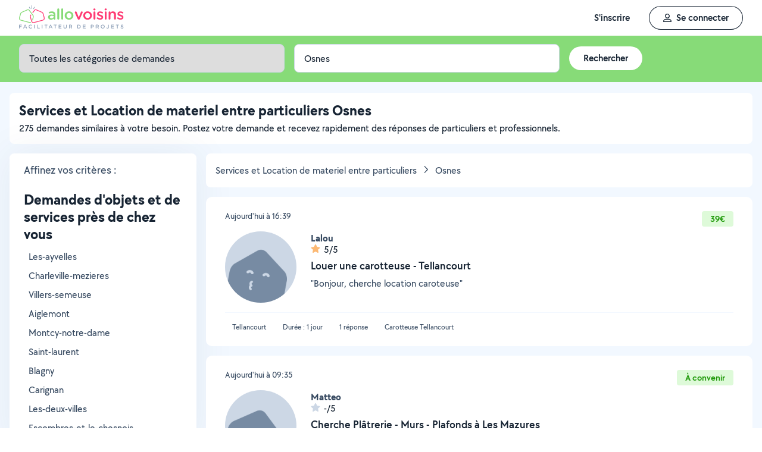

--- FILE ---
content_type: application/x-javascript
request_url: https://static.allovoisins.com/dist/js/7891_7e79f9cdfdbac40479a9.js
body_size: 171258
content:
(self["webpackChunkAlloVoisins"]=self["webpackChunkAlloVoisins"]||[]).push([[7891],{122(t,e,n){"use strict";var r=n(46518),i=n(44576),o=n(91955),s=n(79306),a=n(22812),u=n(79039),c=n(43724);r({global:!0,enumerable:!0,dontCallGetSet:!0,forced:u(function(){return c&&1!==Object.getOwnPropertyDescriptor(i,"queueMicrotask").value.length})},{queueMicrotask:function(t){a(arguments.length,1),o(s(t))}})},221(t,e,n){"use strict";var r=n(46518),i=n(79039),o=n(20034),s=n(22195),a=n(15652),u=Object.isSealed;r({target:"Object",stat:!0,forced:a||i(function(){u(1)})},{isSealed:function(t){return!o(t)||(!(!a||"ArrayBuffer"!==s(t))||!!u&&u(t))}})},251(t,e){e.read=function(t,e,n,r,i){var o,s,a=8*i-r-1,u=(1<<a)-1,c=u>>1,l=-7,h=n?i-1:0,f=n?-1:1,d=t[e+h];for(h+=f,o=d&(1<<-l)-1,d>>=-l,l+=a;l>0;o=256*o+t[e+h],h+=f,l-=8);for(s=o&(1<<-l)-1,o>>=-l,l+=r;l>0;s=256*s+t[e+h],h+=f,l-=8);if(0===o)o=1-c;else{if(o===u)return s?NaN:(d?-1:1)*(1/0);s+=Math.pow(2,r),o-=c}return(d?-1:1)*s*Math.pow(2,o-r)},e.write=function(t,e,n,r,i,o){var s,a,u,c=8*o-i-1,l=(1<<c)-1,h=l>>1,f=23===i?Math.pow(2,-24)-Math.pow(2,-77):0,d=r?0:o-1,p=r?1:-1,g=e<0||0===e&&1/e<0?1:0;for(e=Math.abs(e),isNaN(e)||e===1/0?(a=isNaN(e)?1:0,s=l):(s=Math.floor(Math.log(e)/Math.LN2),e*(u=Math.pow(2,-s))<1&&(s--,u*=2),(e+=s+h>=1?f/u:f*Math.pow(2,1-h))*u>=2&&(s++,u/=2),s+h>=l?(a=0,s=l):s+h>=1?(a=(e*u-1)*Math.pow(2,i),s+=h):(a=e*Math.pow(2,h-1)*Math.pow(2,i),s=0));i>=8;t[n+d]=255&a,d+=p,a/=256,i-=8);for(s=s<<i|a,c+=i;c>0;t[n+d]=255&s,d+=p,s/=256,c-=8);t[n+d-p]|=128*g}},373(t,e,n){"use strict";var r=n(44576),i=n(27476),o=n(79039),s=n(79306),a=n(74488),u=n(94644),c=n(13709),l=n(13763),h=n(39519),f=n(3607),d=u.aTypedArray,p=u.exportTypedArrayMethod,g=r.Uint16Array,m=g&&i(g.prototype.sort),v=!(!m||o(function(){m(new g(2),null)})&&o(function(){m(new g(2),{})})),y=!!m&&!o(function(){if(h)return h<74;if(c)return c<67;if(l)return!0;if(f)return f<602;var t,e,n=new g(516),r=Array(516);for(t=0;t<516;t++)e=t%4,n[t]=515-t,r[t]=t-2*e+3;for(m(n,function(t,e){return(t/4|0)-(e/4|0)}),t=0;t<516;t++)if(n[t]!==r[t])return!0});p("sort",function(t){return void 0!==t&&s(t),y?m(this,t):a(d(this),function(t){return function(e,n){return void 0!==t?+t(e,n)||0:n!=n?-1:e!=e?1:0===e&&0===n?1/e>0&&1/n<0?1:-1:e>n}}(t))},!y||v)},616(t,e,n){"use strict";var r=n(79504),i=n(39297),o=SyntaxError,s=parseInt,a=String.fromCharCode,u=r("".charAt),c=r("".slice),l=r(/./.exec),h={'\\"':'"',"\\\\":"\\","\\/":"/","\\b":"\b","\\f":"\f","\\n":"\n","\\r":"\r","\\t":"\t"},f=/^[\da-f]{4}$/i,d=/^[\u0000-\u001F]$/;t.exports=function(t,e){for(var n=!0,r="";e<t.length;){var p=u(t,e);if("\\"===p){var g=c(t,e,e+2);if(i(h,g))r+=h[g],e+=2;else{if("\\u"!==g)throw new o('Unknown escape sequence: "'+g+'"');var m=c(t,e+=2,e+4);if(!l(f,m))throw new o("Bad Unicode escape at: "+e);r+=a(s(m,16)),e+=4}}else{if('"'===p){n=!1,e++;break}if(l(d,p))throw new o("Bad control character in string literal at: "+e);r+=p,e++}}if(n)throw new o("Unterminated string at: "+e);return{value:r,end:e}}},655(t,e,n){"use strict";var r=n(36955),i=String;t.exports=function(t){if("Symbol"===r(t))throw new TypeError("Cannot convert a Symbol value to a string");return i(t)}},944(t){"use strict";var e=TypeError;t.exports=function(t){var n=t&&t.alphabet;if(void 0===n||"base64"===n||"base64url"===n)return n||"base64";throw new e("Incorrect `alphabet` option")}},1103(t){"use strict";t.exports=function(t){try{return{error:!1,value:t()}}catch(t){return{error:!0,value:t}}}},1298(t,e,n){"use strict";Object.defineProperty(e,"__esModule",{value:!0}),e["default"]=void 0;var r=n(83057);e["default"]=function(t){return(0,r.withParams)({type:"sameAs",eq:t},function(e,n){return e===(0,r.ref)(t,this,n)})}},1469(t,e,n){"use strict";var r=n(87433);t.exports=function(t,e){return new(r(t))(0===e?0:e)}},1480(t,e,n){"use strict";var r=n(46518),i=n(79039),o=n(10298).f;r({target:"Object",stat:!0,forced:i(function(){return!Object.getOwnPropertyNames(1)})},{getOwnPropertyNames:o})},1548(t,e,n){"use strict";var r=n(44576),i=n(79039),o=n(39519),s=n(84215),a=r.structuredClone;t.exports=!!a&&!i(function(){if("DENO"===s&&o>92||"NODE"===s&&o>94||"BROWSER"===s&&o>97)return!1;var t=new ArrayBuffer(8),e=a(t,{transfer:[t]});return 0!==t.byteLength||8!==e.byteLength})},1625(t,e,n){"use strict";var r=n(79504);t.exports=r({}.isPrototypeOf)},1688(t,e,n){"use strict";var r=n(46518),i=n(70380);r({target:"Date",proto:!0,forced:Date.prototype.toISOString!==i},{toISOString:i})},1767(t){"use strict";t.exports=function(t){return{iterator:t,next:t.next,done:!1}}},1791(t,e,n){"use strict";n.d(e,{E9:()=>o});const r=function*(t,e){let n=t.byteLength;if(!e||n<e)return void(yield t);let r,i=0;for(;i<n;)r=i+e,yield t.slice(i,r),i=r},i=async function*(t){if(t[Symbol.asyncIterator])return void(yield*t);const e=t.getReader();try{for(;;){const{done:t,value:n}=await e.read();if(t)break;yield n}}finally{await e.cancel()}},o=(t,e,n,o)=>{const s=async function*(t,e){for await(const n of i(t))yield*r(n,e)}(t,e);let a,u=0,c=t=>{a||(a=!0,o&&o(t))};return new ReadableStream({async pull(t){try{const{done:e,value:r}=await s.next();if(e)return c(),void t.close();let i=r.byteLength;if(n){let t=u+=i;n(t)}t.enqueue(new Uint8Array(r))}catch(t){throw c(t),t}},cancel:t=>(c(t),s.return())},{highWaterMark:2})}},1886(t,e,n){"use strict";var r=n(69565),i=n(24074),o=n(28551),s=n(70081),a=n(1767),u=n(55966),c=n(78227)("asyncIterator");t.exports=function(t,e){var n=arguments.length<2?u(t,c):e;return n?o(r(n,t)):new i(a(s(t)))}},1924(t,e,n){"use strict";Object.defineProperty(e,"__esModule",{value:!0}),e["default"]=void 0;var r=n(83057);e["default"]=function(t){return(0,r.withParams)({type:"maxLength",max:t},function(e){return!(0,r.req)(e)||(0,r.len)(e)<=t})}},1951(t,e,n){"use strict";var r=n(78227);e.f=r},2008(t,e,n){"use strict";var r=n(46518),i=n(59213).filter;r({target:"Array",proto:!0,forced:!n(70597)("filter")},{filter:function(t){return i(this,t,arguments.length>1?arguments[1]:void 0)}})},2087(t,e,n){"use strict";var r=n(20034),i=Math.floor;t.exports=Number.isInteger||function(t){return!r(t)&&isFinite(t)&&i(t)===t}},2222(t,e,n){"use strict";var r=n(46518),i=n(97751),o=n(79039),s=n(22812),a=n(655),u=n(67416),c=i("URL"),l=u&&o(function(){c.canParse()}),h=o(function(){return 1!==c.canParse.length});r({target:"URL",stat:!0,forced:!l||h},{canParse:function(t){var e=s(arguments.length,1),n=a(t),r=e<2||void 0===arguments[1]?void 0:a(arguments[1]);try{return!!new c(n,r)}catch(t){return!1}}})},2259(t,e,n){"use strict";n(70511)("iterator")},2293(t,e,n){"use strict";var r=n(28551),i=n(35548),o=n(64117),s=n(78227)("species");t.exports=function(t,e){var n,a=r(t).constructor;return void 0===a||o(n=r(a)[s])?e:i(n)}},2360(t,e,n){"use strict";var r,i=n(28551),o=n(96801),s=n(88727),a=n(30421),u=n(20397),c=n(4055),l=n(66119),h=">",f="<",d="prototype",p="script",g=l("IE_PROTO"),m=function(){},v=function(t){return f+p+h+t+f+"/"+p+h},y=function(t){t.write(v("")),t.close();var e=t.parentWindow.Object;return t=null,e},_=function(){try{r=new ActiveXObject("htmlfile")}catch(t){}var t,e,n;_="undefined"!=typeof document?document.domain&&r?y(r):(e=c("iframe"),n="java"+p+":",e.style.display="none",u.appendChild(e),e.src=String(n),(t=e.contentWindow.document).open(),t.write(v("document.F=Object")),t.close(),t.F):y(r);for(var i=s.length;i--;)delete _[d][s[i]];return _()};a[g]=!0,t.exports=Object.create||function(t,e){var n;return null!==t?(m[d]=i(t),n=new m,m[d]=null,n[g]=t):n=_(),void 0===e?n:o.f(n,e)}},2478(t,e,n){"use strict";var r=n(79504),i=n(48981),o=Math.floor,s=r("".charAt),a=r("".replace),u=r("".slice),c=/\$([$&'`]|\d{1,2}|<[^>]*>)/g,l=/\$([$&'`]|\d{1,2})/g;t.exports=function(t,e,n,r,h,f){var d=n+t.length,p=r.length,g=l;return void 0!==h&&(h=i(h),g=c),a(f,g,function(i,a){var c;switch(s(a,0)){case"$":return"$";case"&":return t;case"`":return u(e,0,n);case"'":return u(e,d);case"<":c=h[u(a,1,-1)];break;default:var l=+a;if(0===l)return i;if(l>p){var f=o(l/10);return 0===f?i:f<=p?void 0===r[f-1]?s(a,1):r[f-1]+s(a,1):i}c=r[l-1]}return void 0===c?"":c})}},2892(t,e,n){"use strict";var r=n(46518),i=n(96395),o=n(43724),s=n(44576),a=n(19167),u=n(79504),c=n(92796),l=n(39297),h=n(23167),f=n(1625),d=n(10757),p=n(72777),g=n(79039),m=n(38480).f,v=n(77347).f,y=n(24913).f,_=n(31240),b=n(43802).trim,w="Number",x=s[w],A=a[w],E=x.prototype,T=s.TypeError,S=u("".slice),O=u("".charCodeAt),P=function(t){var e,n,r,i,o,s,a,u,c=p(t,"number");if(d(c))throw new T("Cannot convert a Symbol value to a number");if("string"==typeof c&&c.length>2)if(c=b(c),43===(e=O(c,0))||45===e){if(88===(n=O(c,2))||120===n)return NaN}else if(48===e){switch(O(c,1)){case 66:case 98:r=2,i=49;break;case 79:case 111:r=8,i=55;break;default:return+c}for(s=(o=S(c,2)).length,a=0;a<s;a++)if((u=O(o,a))<48||u>i)return NaN;return parseInt(o,r)}return+c},M=c(w,!x(" 0o1")||!x("0b1")||x("+0x1")),C=function(t){var e,n=arguments.length<1?0:x(function(t){var e=p(t,"number");return"bigint"==typeof e?e:P(e)}(t));return f(E,e=this)&&g(function(){_(e)})?h(Object(n),this,C):n};C.prototype=E,M&&!i&&(E.constructor=C),r({global:!0,constructor:!0,wrap:!0,forced:M},{Number:C});var L=function(t,e){for(var n,r=o?m(e):("MAX_VALUE,MIN_VALUE,NaN,NEGATIVE_INFINITY,POSITIVE_INFINITY,"+"EPSILON,MAX_SAFE_INTEGER,MIN_SAFE_INTEGER,isFinite,isInteger,isNaN,isSafeInteger,parseFloat,parseInt,"+"fromString,range").split(","),i=0;r.length>i;i++)l(e,n=r[i])&&!l(t,n)&&y(t,n,v(e,n))};i&&A&&L(a[w],A),(M||i)&&L(a[w],x)},2945(t,e,n){"use strict";var r=n(46518),i=n(44576),o=n(97751),s=n(79504),a=n(69565),u=n(79039),c=n(655),l=n(22812),h=n(92804).c2i,f=/[^\d+/a-z]/i,d=/[\t\n\f\r ]+/g,p=/[=]{1,2}$/,g=o("atob"),m=String.fromCharCode,v=s("".charAt),y=s("".replace),_=s(f.exec),b=!!g&&!u(function(){return"hi"!==g("aGk=")}),w=b&&u(function(){return""!==g(" ")}),x=b&&!u(function(){g("a")}),A=b&&!u(function(){g()}),E=b&&1!==g.length;r({global:!0,bind:!0,enumerable:!0,forced:!b||w||x||A||E},{atob:function(t){if(l(arguments.length,1),b&&!w&&!x)return a(g,i,t);var e,n,r,s=y(c(t),d,""),u="",A=0,E=0;if(s.length%4==0&&(s=y(s,p,"")),(e=s.length)%4==1||_(f,s))throw new(o("DOMException"))("The string is not correctly encoded","InvalidCharacterError");for(;A<e;)n=v(s,A++),r=E%4?64*r+h[n]:h[n],E++%4&&(u+=m(255&r>>(-2*E&6)));return u}})},3238(t,e,n){"use strict";var r=n(44576),i=n(77811),o=n(67394),s=r.DataView;t.exports=function(t){if(!i||0!==o(t))return!1;try{return new s(t),!1}catch(t){return!0}}},3296(t,e,n){"use strict";n(45806)},3362(t,e,n){"use strict";n(10436),n(16499),n(82003),n(7743),n(51481),n(40280)},3451(t,e,n){"use strict";var r=n(46518),i=n(79504),o=n(30421),s=n(20034),a=n(39297),u=n(24913).f,c=n(38480),l=n(10298),h=n(34124),f=n(33392),d=n(92744),p=!1,g=f("meta"),m=0,v=function(t){u(t,g,{value:{objectID:"O"+m++,weakData:{}}})},y=t.exports={enable:function(){y.enable=function(){},p=!0;var t=c.f,e=i([].splice),n={};n[g]=1,t(n).length&&(c.f=function(n){for(var r=t(n),i=0,o=r.length;i<o;i++)if(r[i]===g){e(r,i,1);break}return r},r({target:"Object",stat:!0,forced:!0},{getOwnPropertyNames:l.f}))},fastKey:function(t,e){if(!s(t))return"symbol"==typeof t?t:("string"==typeof t?"S":"P")+t;if(!a(t,g)){if(!h(t))return"F";if(!e)return"E";v(t)}return t[g].objectID},getWeakData:function(t,e){if(!a(t,g)){if(!h(t))return!0;if(!e)return!1;v(t)}return t[g].weakData},onFreeze:function(t){return d&&p&&h(t)&&!a(t,g)&&v(t),t}};o[g]=!0},3470(t){"use strict";t.exports=Object.is||function(t,e){return t===e?0!==t||1/t==1/e:t!=t&&e!=e}},3607(t,e,n){"use strict";var r=n(82839).match(/AppleWebKit\/(\d+)\./);t.exports=!!r&&+r[1]},3690(t,e,n){"use strict";n(15823)("Uint16",function(t){return function(e,n,r){return t(this,e,n,r)}})},3717(t,e,n){"use strict";var r=n(79504),i=2147483647,o=36,s=1,a=26,u=38,c=700,l=72,h=128,f="-",d=/[^\0-\u007E]/,p=/[.\u3002\uFF0E\uFF61]/g,g="Overflow: input needs wider integers to process",m=o-s,v=RangeError,y=r(p.exec),_=Math.floor,b=String.fromCharCode,w=r("".charCodeAt),x=r([].join),A=r([].push),E=r("".replace),T=r("".split),S=r("".toLowerCase),O=function(t){return t+22+75*(t<26)},P=function(t,e,n){var r=0;for(t=n?_(t/c):t>>1,t+=_(t/e);t>m*a>>1;)t=_(t/m),r+=o;return _(r+(m+1)*t/(t+u))},M=function(t){var e=[];t=function(t){for(var e=[],n=0,r=t.length;n<r;){var i=w(t,n++);if(i>=55296&&i<=56319&&n<r){var o=w(t,n++);56320==(64512&o)?A(e,((1023&i)<<10)+(1023&o)+65536):(A(e,i),n--)}else A(e,i)}return e}(t);var n,r,u=t.length,c=h,d=0,p=l;for(n=0;n<t.length;n++)(r=t[n])<128&&A(e,b(r));var m=e.length,y=m;for(m&&A(e,f);y<u;){var E=i;for(n=0;n<t.length;n++)(r=t[n])>=c&&r<E&&(E=r);var T=y+1;if(E-c>_((i-d)/T))throw new v(g);for(d+=(E-c)*T,c=E,n=0;n<t.length;n++){if((r=t[n])<c&&++d>i)throw new v(g);if(r===c){for(var S=d,M=o;1;){var C=M<=p?s:M>=p+a?a:M-p;if(S<C)break;var L=S-C,k=o-C;A(e,b(O(C+L%k))),S=_(L/k),M+=o}A(e,b(O(S))),p=P(d,T,y===m),d=0,y++}}d++,c++}return x(e,"")};t.exports=function(t){var e,n,r=[],i=T(E(S(t),p,"."),".");for(e=0;e<i.length;e++)n=i[e],A(r,y(d,n)?"xn--"+M(n):n);return x(r,".")}},3995(t,e,n){"use strict";var r=n(46518),i=n(79504),o=n(24194),s=n(57696),a=n(67787),u=n(53602),c=Math.pow,l=65520,h=61005353927612305e-21,f=16777216,d=1024,p=i(DataView.prototype.setUint16);r({target:"DataView",proto:!0},{setFloat16:function(t,e){p(o(this),s(t),function(t){if(t!=t)return 32256;if(0===t)return(1/t==-1/0)<<15;var e=t<0;if(e&&(t=-t),t>=l)return e<<15|31744;if(t<h)return e<<15|u(t*f);var n=0|a(t);if(-15===n)return e<<15|d;var r=u((t*c(2,-n)-1)*d);return r===d?e<<15|n+16<<10:e<<15|n+15<<10|r}(+e),arguments.length>2&&arguments[2])}})},4055(t,e,n){"use strict";var r=n(44576),i=n(20034),o=r.document,s=i(o)&&i(o.createElement);t.exports=function(t){return s?o.createElement(t):{}}},4294(t,e,n){"use strict";var r=n(46518),i=n(97751),o=n(18745),s=n(79039),a=n(14601),u="AggregateError",c=i(u),l=!s(function(){return 1!==c([1]).errors[0]})&&s(function(){return 7!==c([1],u,{cause:7}).cause});r({global:!0,constructor:!0,arity:2,forced:l},{AggregateError:a(u,function(t){return function(e,n){return o(t,this,arguments)}},l,!0)})},4360(t,e,n){"use strict";var r=n(46518),i=n(33164),o=.0009765625,s=65504,a=6103515625e-14;r({target:"Math",stat:!0},{f16round:function(t){return i(t,o,s,a)}})},4495(t,e,n){"use strict";var r=n(39519),i=n(79039),o=n(44576).String;t.exports=!!Object.getOwnPropertySymbols&&!i(function(){var t=Symbol("symbol detection");return!o(t)||!(Object(t)instanceof Symbol)||!Symbol.sham&&r&&r<41})},4731(t,e,n){"use strict";var r=n(44576);n(10687)(r.JSON,"JSON",!0)},5240(t,e,n){"use strict";n(16468)("WeakSet",function(t){return function(){return t(this,arguments.length?arguments[0]:void 0)}},n(91625))},5506(t,e,n){"use strict";var r=n(46518),i=n(32357).entries;r({target:"Object",stat:!0},{entries:function(t){return i(t)}})},5745(t,e,n){"use strict";var r=n(46518),i=n(77240);r({target:"String",proto:!0,forced:n(23061)("bold")},{bold:function(){return i(this,"b","","")}})},5746(t,e,n){"use strict";var r=n(69565),i=n(89228),o=n(28551),s=n(20034),a=n(67750),u=n(3470),c=n(655),l=n(55966),h=n(56682);i("search",function(t,e,n){return[function(e){var n=a(this),i=s(e)?l(e,t):void 0;return i?r(i,e,n):new RegExp(e)[t](c(n))},function(t){var r=o(this),i=c(t),s=n(e,r,i);if(s.done)return s.value;var a=r.lastIndex;u(a,0)||(r.lastIndex=0);var l=h(r,i);return u(r.lastIndex,a)||(r.lastIndex=a),null===l?-1:l.index}]})},5914(t,e,n){"use strict";n(46518)({target:"Math",stat:!0},{sign:n(77782)})},6013(t,e,n){"use strict";n.d(e,{A:()=>h});var r=n(17275),i=n(74062),o=n(10807),s=n(70665),a=n(31076),u=n(63820),c=n(77887);const l={transitional:o.A,adapter:["xhr","http","fetch"],transformRequest:[function(t,e){const n=e.getContentType()||"",i=n.indexOf("application/json")>-1,o=r.A.isObject(t);o&&r.A.isHTMLForm(t)&&(t=new FormData(t));if(r.A.isFormData(t))return i?JSON.stringify((0,c.A)(t)):t;if(r.A.isArrayBuffer(t)||r.A.isBuffer(t)||r.A.isStream(t)||r.A.isFile(t)||r.A.isBlob(t)||r.A.isReadableStream(t))return t;if(r.A.isArrayBufferView(t))return t.buffer;if(r.A.isURLSearchParams(t))return e.setContentType("application/x-www-form-urlencoded;charset=utf-8",!1),t.toString();let u;if(o){if(n.indexOf("application/x-www-form-urlencoded")>-1)return(0,a.A)(t,this.formSerializer).toString();if((u=r.A.isFileList(t))||n.indexOf("multipart/form-data")>-1){const e=this.env&&this.env.FormData;return(0,s.A)(u?{"files[]":t}:t,e&&new e,this.formSerializer)}}return o||i?(e.setContentType("application/json",!1),function(t,e,n){if(r.A.isString(t))try{return(e||JSON.parse)(t),r.A.trim(t)}catch(t){if("SyntaxError"!==t.name)throw t}return(n||JSON.stringify)(t)}(t)):t}],transformResponse:[function(t){const e=this.transitional||l.transitional,n=e&&e.forcedJSONParsing,o="json"===this.responseType;if(r.A.isResponse(t)||r.A.isReadableStream(t))return t;if(t&&r.A.isString(t)&&(n&&!this.responseType||o)){const n=!(e&&e.silentJSONParsing)&&o;try{return JSON.parse(t,this.parseReviver)}catch(t){if(n){if("SyntaxError"===t.name)throw i.A.from(t,i.A.ERR_BAD_RESPONSE,this,null,this.response);throw t}}}return t}],timeout:0,xsrfCookieName:"XSRF-TOKEN",xsrfHeaderName:"X-XSRF-TOKEN",maxContentLength:-1,maxBodyLength:-1,env:{FormData:u.A.classes.FormData,Blob:u.A.classes.Blob},validateStatus:function(t){return t>=200&&t<300},headers:{common:{Accept:"application/json, text/plain, */*","Content-Type":void 0}}};r.A.forEach(["delete","get","head","post","put","patch"],t=>{l.headers[t]={}});const h=l},6288(t,e,n){"use strict";var r=n(65606);Object.defineProperty(e,"__esModule",{value:!0}),e["default"]=void 0;var i="web"===r.env.BUILD?n(42778).L:n(75788).withParams;e["default"]=i},6372(t,e,n){"use strict";var r=n(46518),i=n(97751),o=n(20034),s=n(36955),a=n(79039),u="Error",c="DOMException",l=Object.setPrototypeOf||{}.__proto__,h=i(c),f=Error,d=f.isError;r({target:"Error",stat:!0,sham:!0,forced:!d||!l||a(function(){return h&&!d(new h(c))||!d(new f(u,{cause:function(){}}))||d(i("Object","create")(f.prototype))})},{isError:function(t){if(!o(t))return!1;var e=s(t);return e===u||e===c}})},6469(t,e,n){"use strict";var r=n(78227),i=n(2360),o=n(24913).f,s=r("unscopables"),a=Array.prototype;void 0===a[s]&&o(a,s,{configurable:!0,value:i(null)}),t.exports=function(t){a[s][t]=!0}},6761(t,e,n){"use strict";var r=n(46518),i=n(44576),o=n(69565),s=n(79504),a=n(96395),u=n(43724),c=n(4495),l=n(79039),h=n(39297),f=n(1625),d=n(28551),p=n(25397),g=n(56969),m=n(655),v=n(6980),y=n(2360),_=n(71072),b=n(38480),w=n(10298),x=n(33717),A=n(77347),E=n(24913),T=n(96801),S=n(48773),O=n(36840),P=n(62106),M=n(25745),C=n(66119),L=n(30421),k=n(33392),I=n(78227),D=n(1951),R=n(70511),j=n(58242),B=n(10687),N=n(91181),z=n(59213).forEach,F=C("hidden"),U="Symbol",Z="prototype",H=N.set,W=N.getterFor(U),$=Object[Z],V=i.Symbol,q=V&&V[Z],Y=i.RangeError,G=i.TypeError,J=i.QObject,K=A.f,X=E.f,Q=w.f,tt=S.f,et=s([].push),nt=M("symbols"),rt=M("op-symbols"),it=M("wks"),ot=!J||!J[Z]||!J[Z].findChild,st=function(t,e,n){var r=K($,e);r&&delete $[e],X(t,e,n),r&&t!==$&&X($,e,r)},at=u&&l(function(){return 7!==y(X({},"a",{get:function(){return X(this,"a",{value:7}).a}})).a})?st:X,ut=function(t,e){var n=nt[t]=y(q);return H(n,{type:U,tag:t,description:e}),u||(n.description=e),n},ct=function(t,e,n){t===$&&ct(rt,e,n),d(t);var r=g(e);return d(n),h(nt,r)?(n.enumerable?(h(t,F)&&t[F][r]&&(t[F][r]=!1),n=y(n,{enumerable:v(0,!1)})):(h(t,F)||X(t,F,v(1,y(null))),t[F][r]=!0),at(t,r,n)):X(t,r,n)},lt=function(t,e){d(t);var n=p(e),r=_(n).concat(pt(n));return z(r,function(e){u&&!o(ht,n,e)||ct(t,e,n[e])}),t},ht=function(t){var e=g(t),n=o(tt,this,e);return!(this===$&&h(nt,e)&&!h(rt,e))&&(!(n||!h(this,e)||!h(nt,e)||h(this,F)&&this[F][e])||n)},ft=function(t,e){var n=p(t),r=g(e);if(n!==$||!h(nt,r)||h(rt,r)){var i=K(n,r);return!i||!h(nt,r)||h(n,F)&&n[F][r]||(i.enumerable=!0),i}},dt=function(t){var e=Q(p(t)),n=[];return z(e,function(t){h(nt,t)||h(L,t)||et(n,t)}),n},pt=function(t){var e=t===$,n=Q(e?rt:p(t)),r=[];return z(n,function(t){!h(nt,t)||e&&!h($,t)||et(r,nt[t])}),r};c||(V=function(){if(f(q,this))throw new G("Symbol is not a constructor");var t=arguments.length&&void 0!==arguments[0]?m(arguments[0]):void 0,e=k(t),n=function(t){var r=void 0===this?i:this;r===$&&o(n,rt,t),h(r,F)&&h(r[F],e)&&(r[F][e]=!1);var s=v(1,t);try{at(r,e,s)}catch(t){if(!(t instanceof Y))throw t;st(r,e,s)}};return u&&ot&&at($,e,{configurable:!0,set:n}),ut(e,t)},O(q=V[Z],"toString",function(){return W(this).tag}),O(V,"withoutSetter",function(t){return ut(k(t),t)}),S.f=ht,E.f=ct,T.f=lt,A.f=ft,b.f=w.f=dt,x.f=pt,D.f=function(t){return ut(I(t),t)},u&&(P(q,"description",{configurable:!0,get:function(){return W(this).description}}),a||O($,"propertyIsEnumerable",ht,{unsafe:!0}))),r({global:!0,constructor:!0,wrap:!0,forced:!c,sham:!c},{Symbol:V}),z(_(it),function(t){R(t)}),r({target:U,stat:!0,forced:!c},{useSetter:function(){ot=!0},useSimple:function(){ot=!1}}),r({target:"Object",stat:!0,forced:!c,sham:!u},{create:function(t,e){return void 0===e?y(t):lt(y(t),e)},defineProperty:ct,defineProperties:lt,getOwnPropertyDescriptor:ft}),r({target:"Object",stat:!0,forced:!c},{getOwnPropertyNames:dt}),j(),B(V,U),L[F]=!0},6947(t,e,n){"use strict";n.d(e,{$C:()=>d,Bt:()=>c,H$:()=>u,Lz:()=>s,_X:()=>a,fL:()=>h,iv:()=>l,p0:()=>f});var r=n(57703),i=n(15008),o=n(72853),s=function(t){var e=t.config,n=void 0===e?i.N:e,s=t.l10n,a=void 0===s?o.x:s,u=t.isMobile,c=void 0!==u&&u;return function(t,e,i){var o=i||a;return void 0===n.formatDate||c?e.split("").map(function(e,i,s){return r.Fx[e]&&"\\"!==s[i-1]?r.Fx[e](t,o,n):"\\"!==e?e:""}).join(""):n.formatDate(t,e,o)}},a=function(t){var e=t.config,n=void 0===e?i.N:e,s=t.l10n,a=void 0===s?o.x:s;return function(t,e,o,s){if(0===t||t){var u,c=s||a,l=t;if(t instanceof Date)u=new Date(t.getTime());else if("string"!=typeof t&&void 0!==t.toFixed)u=new Date(t);else if("string"==typeof t){var h=e||(n||i.N).dateFormat,f=String(t).trim();if("today"===f)u=new Date,o=!0;else if(n&&n.parseDate)u=n.parseDate(t,h);else if(/Z$/.test(f)||/GMT$/.test(f))u=new Date(t);else{for(var d=void 0,p=[],g=0,m=0,v="";g<h.length;g++){var y=h[g],_="\\"===y,b="\\"===h[g-1]||_;if(r.XP[y]&&!b){v+=r.XP[y];var w=new RegExp(v).exec(t);w&&(d=!0)&&p["Y"!==y?"push":"unshift"]({fn:r.rd[y],val:w[++m]})}else _||(v+=".")}u=n&&n.noCalendar?new Date((new Date).setHours(0,0,0,0)):new Date((new Date).getFullYear(),0,1,0,0,0,0),p.forEach(function(t){var e=t.fn,n=t.val;return u=e(u,n,c)||u}),u=d?u:void 0}}if(u instanceof Date&&!isNaN(u.getTime()))return!0===o&&u.setHours(0,0,0,0),u;n.errorHandler(new Error("Invalid date provided: "+l))}}};function u(t,e,n){return void 0===n&&(n=!0),!1!==n?new Date(t.getTime()).setHours(0,0,0,0)-new Date(e.getTime()).setHours(0,0,0,0):t.getTime()-e.getTime()}var c=function(t,e,n){return t>Math.min(e,n)&&t<Math.max(e,n)},l=function(t,e,n){return 3600*t+60*e+n},h=function(t){var e=Math.floor(t/3600),n=(t-3600*e)/60;return[e,n,t-3600*e-60*n]},f={DAY:864e5};function d(t){var e=t.defaultHour,n=t.defaultMinute,r=t.defaultSeconds;if(void 0!==t.minDate){var i=t.minDate.getHours(),o=t.minDate.getMinutes(),s=t.minDate.getSeconds();e<i&&(e=i),e===i&&n<o&&(n=o),e===i&&n===o&&r<s&&(r=t.minDate.getSeconds())}if(void 0!==t.maxDate){var a=t.maxDate.getHours(),u=t.maxDate.getMinutes();(e=Math.min(e,a))===a&&(n=Math.min(u,n)),e===a&&n===u&&(r=t.maxDate.getSeconds())}return{hours:e,minutes:n,seconds:r}}},6980(t){"use strict";t.exports=function(t,e){return{enumerable:!(1&t),configurable:!(2&t),writable:!(4&t),value:e}}},7040(t,e,n){"use strict";var r=n(4495);t.exports=r&&!Symbol.sham&&"symbol"==typeof Symbol.iterator},7110(t,e,n){"use strict";n.d(e,{A:()=>l});var r=n(17275),i=n(43325);const o=Symbol("internals");function s(t){return t&&String(t).trim().toLowerCase()}function a(t){return!1===t||null==t?t:r.A.isArray(t)?t.map(a):String(t)}function u(t,e,n,i,o){return r.A.isFunction(i)?i.call(this,e,n):(o&&(e=n),r.A.isString(e)?r.A.isString(i)?-1!==e.indexOf(i):r.A.isRegExp(i)?i.test(e):void 0:void 0)}class c{constructor(t){t&&this.set(t)}set(t,e,n){const o=this;function u(t,e,n){const i=s(e);if(!i)throw new Error("header name must be a non-empty string");const u=r.A.findKey(o,i);(!u||void 0===o[u]||!0===n||void 0===n&&!1!==o[u])&&(o[u||e]=a(t))}const c=(t,e)=>r.A.forEach(t,(t,n)=>u(t,n,e));if(r.A.isPlainObject(t)||t instanceof this.constructor)c(t,e);else if(r.A.isString(t)&&(t=t.trim())&&!/^[-_a-zA-Z0-9^`|~,!#$%&'*+.]+$/.test(t.trim()))c((0,i.A)(t),e);else if(r.A.isObject(t)&&r.A.isIterable(t)){let n,i,o={};for(const e of t){if(!r.A.isArray(e))throw TypeError("Object iterator must return a key-value pair");o[i=e[0]]=(n=o[i])?r.A.isArray(n)?[...n,e[1]]:[n,e[1]]:e[1]}c(o,e)}else null!=t&&u(e,t,n);return this}get(t,e){if(t=s(t)){const n=r.A.findKey(this,t);if(n){const t=this[n];if(!e)return t;if(!0===e)return function(t){const e=Object.create(null),n=/([^\s,;=]+)\s*(?:=\s*([^,;]+))?/g;let r;for(;r=n.exec(t);)e[r[1]]=r[2];return e}(t);if(r.A.isFunction(e))return e.call(this,t,n);if(r.A.isRegExp(e))return e.exec(t);throw new TypeError("parser must be boolean|regexp|function")}}}has(t,e){if(t=s(t)){const n=r.A.findKey(this,t);return!(!n||void 0===this[n]||e&&!u(0,this[n],n,e))}return!1}delete(t,e){const n=this;let i=!1;function o(t){if(t=s(t)){const o=r.A.findKey(n,t);!o||e&&!u(0,n[o],o,e)||(delete n[o],i=!0)}}return r.A.isArray(t)?t.forEach(o):o(t),i}clear(t){const e=Object.keys(this);let n=e.length,r=!1;for(;n--;){const i=e[n];t&&!u(0,this[i],i,t,!0)||(delete this[i],r=!0)}return r}normalize(t){const e=this,n={};return r.A.forEach(this,(i,o)=>{const s=r.A.findKey(n,o);if(s)return e[s]=a(i),void delete e[o];const u=t?function(t){return t.trim().toLowerCase().replace(/([a-z\d])(\w*)/g,(t,e,n)=>e.toUpperCase()+n)}(o):String(o).trim();u!==o&&delete e[o],e[u]=a(i),n[u]=!0}),this}concat(...t){return this.constructor.concat(this,...t)}toJSON(t){const e=Object.create(null);return r.A.forEach(this,(n,i)=>{null!=n&&!1!==n&&(e[i]=t&&r.A.isArray(n)?n.join(", "):n)}),e}[Symbol.iterator](){return Object.entries(this.toJSON())[Symbol.iterator]()}toString(){return Object.entries(this.toJSON()).map(([t,e])=>t+": "+e).join("\n")}getSetCookie(){return this.get("set-cookie")||[]}get[Symbol.toStringTag](){return"AxiosHeaders"}static from(t){return t instanceof this?t:new this(t)}static concat(t,...e){const n=new this(t);return e.forEach(t=>n.set(t)),n}static accessor(t){const e=(this[o]=this[o]={accessors:{}}).accessors,n=this.prototype;function i(t){const i=s(t);e[i]||(!function(t,e){const n=r.A.toCamelCase(" "+e);["get","set","has"].forEach(r=>{Object.defineProperty(t,r+n,{value:function(t,n,i){return this[r].call(this,e,t,n,i)},configurable:!0})})}(n,t),e[i]=!0)}return r.A.isArray(t)?t.forEach(i):i(t),this}}c.accessor(["Content-Type","Content-Length","Accept","Accept-Encoding","User-Agent","Authorization"]),r.A.reduceDescriptors(c.prototype,({value:t},e)=>{let n=e[0].toUpperCase()+e.slice(1);return{get:()=>t,set(t){this[n]=t}}}),r.A.freezeMethods(c);const l=c},7452(t){var e=function(t){"use strict";var e,n=Object.prototype,r=n.hasOwnProperty,i=Object.defineProperty||function(t,e,n){t[e]=n.value},o="function"==typeof Symbol?Symbol:{},s=o.iterator||"@@iterator",a=o.asyncIterator||"@@asyncIterator",u=o.toStringTag||"@@toStringTag";function c(t,e,n){return Object.defineProperty(t,e,{value:n,enumerable:!0,configurable:!0,writable:!0}),t[e]}try{c({},"")}catch(t){c=function(t,e,n){return t[e]=n}}function l(t,e,n,r){var o=e&&e.prototype instanceof v?e:v,s=Object.create(o.prototype),a=new C(r||[]);return i(s,"_invoke",{value:S(t,n,a)}),s}function h(t,e,n){try{return{type:"normal",arg:t.call(e,n)}}catch(t){return{type:"throw",arg:t}}}t.wrap=l;var f="suspendedStart",d="suspendedYield",p="executing",g="completed",m={};function v(){}function y(){}function _(){}var b={};c(b,s,function(){return this});var w=Object.getPrototypeOf,x=w&&w(w(L([])));x&&x!==n&&r.call(x,s)&&(b=x);var A=_.prototype=v.prototype=Object.create(b);function E(t){["next","throw","return"].forEach(function(e){c(t,e,function(t){return this._invoke(e,t)})})}function T(t,e){function n(i,o,s,a){var u=h(t[i],t,o);if("throw"!==u.type){var c=u.arg,l=c.value;return l&&"object"==typeof l&&r.call(l,"__await")?e.resolve(l.__await).then(function(t){n("next",t,s,a)},function(t){n("throw",t,s,a)}):e.resolve(l).then(function(t){c.value=t,s(c)},function(t){return n("throw",t,s,a)})}a(u.arg)}var o;i(this,"_invoke",{value:function(t,r){function i(){return new e(function(e,i){n(t,r,e,i)})}return o=o?o.then(i,i):i()}})}function S(t,e,n){var r=f;return function(i,o){if(r===p)throw new Error("Generator is already running");if(r===g){if("throw"===i)throw o;return k()}for(n.method=i,n.arg=o;1;){var s=n.delegate;if(s){var a=O(s,n);if(a){if(a===m)continue;return a}}if("next"===n.method)n.sent=n._sent=n.arg;else if("throw"===n.method){if(r===f)throw r=g,n.arg;n.dispatchException(n.arg)}else"return"===n.method&&n.abrupt("return",n.arg);r=p;var u=h(t,e,n);if("normal"===u.type){if(r=n.done?g:d,u.arg===m)continue;return{value:u.arg,done:n.done}}"throw"===u.type&&(r=g,n.method="throw",n.arg=u.arg)}}}function O(t,n){var r=n.method,i=t.iterator[r];if(i===e)return n.delegate=null,"throw"===r&&t.iterator["return"]&&(n.method="return",n.arg=e,O(t,n),"throw"===n.method)||"return"!==r&&(n.method="throw",n.arg=new TypeError("The iterator does not provide a '"+r+"' method")),m;var o=h(i,t.iterator,n.arg);if("throw"===o.type)return n.method="throw",n.arg=o.arg,n.delegate=null,m;var s=o.arg;return s?s.done?(n[t.resultName]=s.value,n.next=t.nextLoc,"return"!==n.method&&(n.method="next",n.arg=e),n.delegate=null,m):s:(n.method="throw",n.arg=new TypeError("iterator result is not an object"),n.delegate=null,m)}function P(t){var e={tryLoc:t[0]};1 in t&&(e.catchLoc=t[1]),2 in t&&(e.finallyLoc=t[2],e.afterLoc=t[3]),this.tryEntries.push(e)}function M(t){var e=t.completion||{};e.type="normal",delete e.arg,t.completion=e}function C(t){this.tryEntries=[{tryLoc:"root"}],t.forEach(P,this),this.reset(!0)}function L(t){if(t){var n=t[s];if(n)return n.call(t);if("function"==typeof t.next)return t;if(!isNaN(t.length)){var i=-1,o=function n(){for(;++i<t.length;)if(r.call(t,i))return n.value=t[i],n.done=!1,n;return n.value=e,n.done=!0,n};return o.next=o}}return{next:k}}function k(){return{value:e,done:!0}}return y.prototype=_,i(A,"constructor",{value:_,configurable:!0}),i(_,"constructor",{value:y,configurable:!0}),y.displayName=c(_,u,"GeneratorFunction"),t.isGeneratorFunction=function(t){var e="function"==typeof t&&t.constructor;return!!e&&(e===y||"GeneratorFunction"===(e.displayName||e.name))},t.mark=function(t){return Object.setPrototypeOf?Object.setPrototypeOf(t,_):(t.__proto__=_,c(t,u,"GeneratorFunction")),t.prototype=Object.create(A),t},t.awrap=function(t){return{__await:t}},E(T.prototype),c(T.prototype,a,function(){return this}),t.AsyncIterator=T,t.async=function(e,n,r,i,o){void 0===o&&(o=Promise);var s=new T(l(e,n,r,i),o);return t.isGeneratorFunction(n)?s:s.next().then(function(t){return t.done?t.value:s.next()})},E(A),c(A,u,"Generator"),c(A,s,function(){return this}),c(A,"toString",function(){return"[object Generator]"}),t.keys=function(t){var e=Object(t),n=[];for(var r in e)n.push(r);return n.reverse(),function t(){for(;n.length;){var r=n.pop();if(r in e)return t.value=r,t.done=!1,t}return t.done=!0,t}},t.values=L,C.prototype={constructor:C,reset:function(t){if(this.prev=0,this.next=0,this.sent=this._sent=e,this.done=!1,this.delegate=null,this.method="next",this.arg=e,this.tryEntries.forEach(M),!t)for(var n in this)"t"===n.charAt(0)&&r.call(this,n)&&!isNaN(+n.slice(1))&&(this[n]=e)},stop:function(){this.done=!0;var t=this.tryEntries[0].completion;if("throw"===t.type)throw t.arg;return this.rval},dispatchException:function(t){if(this.done)throw t;var n=this;function i(r,i){return a.type="throw",a.arg=t,n.next=r,i&&(n.method="next",n.arg=e),!!i}for(var o=this.tryEntries.length-1;o>=0;--o){var s=this.tryEntries[o],a=s.completion;if("root"===s.tryLoc)return i("end");if(s.tryLoc<=this.prev){var u=r.call(s,"catchLoc"),c=r.call(s,"finallyLoc");if(u&&c){if(this.prev<s.catchLoc)return i(s.catchLoc,!0);if(this.prev<s.finallyLoc)return i(s.finallyLoc)}else if(u){if(this.prev<s.catchLoc)return i(s.catchLoc,!0)}else{if(!c)throw new Error("try statement without catch or finally");if(this.prev<s.finallyLoc)return i(s.finallyLoc)}}}},abrupt:function(t,e){for(var n=this.tryEntries.length-1;n>=0;--n){var i=this.tryEntries[n];if(i.tryLoc<=this.prev&&r.call(i,"finallyLoc")&&this.prev<i.finallyLoc){var o=i;break}}o&&("break"===t||"continue"===t)&&o.tryLoc<=e&&e<=o.finallyLoc&&(o=null);var s=o?o.completion:{};return s.type=t,s.arg=e,o?(this.method="next",this.next=o.finallyLoc,m):this.complete(s)},complete:function(t,e){if("throw"===t.type)throw t.arg;return"break"===t.type||"continue"===t.type?this.next=t.arg:"return"===t.type?(this.rval=this.arg=t.arg,this.method="return",this.next="end"):"normal"===t.type&&e&&(this.next=e),m},finish:function(t){for(var e=this.tryEntries.length-1;e>=0;--e){var n=this.tryEntries[e];if(n.finallyLoc===t)return this.complete(n.completion,n.afterLoc),M(n),m}},catch:function(t){for(var e=this.tryEntries.length-1;e>=0;--e){var n=this.tryEntries[e];if(n.tryLoc===t){var r=n.completion;if("throw"===r.type){var i=r.arg;M(n)}return i}}throw new Error("illegal catch attempt")},delegateYield:function(t,n,r){return this.delegate={iterator:L(t),resultName:n,nextLoc:r},"next"===this.method&&(this.arg=e),m}},t}(1?t.exports:0);try{regeneratorRuntime=e}catch(t){"object"==typeof globalThis?globalThis.regeneratorRuntime=e:Function("r","regeneratorRuntime = r")(e)}},7588(t,e,n){"use strict";var r=n(46518),i=n(69565),o=n(72652),s=n(79306),a=n(28551),u=n(1767),c=n(9539),l=n(84549)("forEach",TypeError);r({target:"Iterator",proto:!0,real:!0,forced:l},{forEach:function(t){a(this);try{s(t)}catch(t){c(this,"throw",t)}if(l)return i(l,this,t);var e=u(this),n=0;o(e,function(e){t(e,n++)},{IS_RECORD:!0})}})},7693(t,e,n){"use strict";n.d(e,{A:()=>i});const r={Continue:100,SwitchingProtocols:101,Processing:102,EarlyHints:103,Ok:200,Created:201,Accepted:202,NonAuthoritativeInformation:203,NoContent:204,ResetContent:205,PartialContent:206,MultiStatus:207,AlreadyReported:208,ImUsed:226,MultipleChoices:300,MovedPermanently:301,Found:302,SeeOther:303,NotModified:304,UseProxy:305,Unused:306,TemporaryRedirect:307,PermanentRedirect:308,BadRequest:400,Unauthorized:401,PaymentRequired:402,Forbidden:403,NotFound:404,MethodNotAllowed:405,NotAcceptable:406,ProxyAuthenticationRequired:407,RequestTimeout:408,Conflict:409,Gone:410,LengthRequired:411,PreconditionFailed:412,PayloadTooLarge:413,UriTooLong:414,UnsupportedMediaType:415,RangeNotSatisfiable:416,ExpectationFailed:417,ImATeapot:418,MisdirectedRequest:421,UnprocessableEntity:422,Locked:423,FailedDependency:424,TooEarly:425,UpgradeRequired:426,PreconditionRequired:428,TooManyRequests:429,RequestHeaderFieldsTooLarge:431,UnavailableForLegalReasons:451,InternalServerError:500,NotImplemented:501,BadGateway:502,ServiceUnavailable:503,GatewayTimeout:504,HttpVersionNotSupported:505,VariantAlsoNegotiates:506,InsufficientStorage:507,LoopDetected:508,NotExtended:510,NetworkAuthenticationRequired:511,WebServerIsDown:521,ConnectionTimedOut:522,OriginIsUnreachable:523,TimeoutOccurred:524,SslHandshakeFailed:525,InvalidSslCertificate:526};Object.entries(r).forEach(([t,e])=>{r[e]=t});const i=r},7740(t){"use strict";var e=Math.log;t.exports=Math.log1p||function(t){var n=+t;return n>-1e-8&&n<1e-8?n-n*n/2:e(1+n)}},7743(t,e,n){"use strict";var r=n(46518),i=n(69565),o=n(79306),s=n(36043),a=n(1103),u=n(72652);r({target:"Promise",stat:!0,forced:n(90537)},{race:function(t){var e=this,n=s.f(e),r=n.reject,c=a(function(){var s=o(e.resolve);u(t,function(t){i(s,e,t).then(n.resolve,r)})});return c.error&&r(c.value),n.promise}})},7860(t,e,n){"use strict";var r=n(82839);t.exports=/web0s(?!.*chrome)/i.test(r)},7904(t,e,n){"use strict";var r=n(46518),i=n(43724),o=n(42551),s=n(48981),a=n(56969),u=n(42787),c=n(77347).f;i&&r({target:"Object",proto:!0,forced:o},{__lookupSetter__:function(t){var e,n=s(this),r=a(t);do{if(e=c(n,r))return e.set}while(n=u(n))}})},8045(t,e,n){"use strict";var r=n(76080),i=n(79504),o=n(48981),s=n(33517),a=n(1886),u=n(70081),c=n(1767),l=n(50851),h=n(55966),f=n(97751),d=n(44124),p=n(78227),g=n(24074),m=n(36639).toArray,v=p("asyncIterator"),y=i(d("Array","values")),_=i(y([]).next),b=function(){return new w(this)},w=function(t){this.iterator=y(t)};w.prototype.next=function(){return _(this.iterator)},t.exports=function(t){var e=this,n=arguments.length,i=n>1?arguments[1]:void 0,d=n>2?arguments[2]:void 0;return new(f("Promise"))(function(n){var f=o(t);void 0!==i&&(i=r(i,d));var p=h(f,v),y=p?void 0:l(f)||b,_=s(e)?new e:[],w=p?a(f,p):new g(c(u(f,y)));n(m(w,i,_))})}},8085(t,e,n){"use strict";var r=n(46518),i=Math.floor,o=Math.log,s=Math.LOG2E;r({target:"Math",stat:!0},{clz32:function(t){var e=t>>>0;return e?31-i(o(e+.5)*s):32}})},8379(t,e,n){"use strict";var r=n(18745),i=n(25397),o=n(91291),s=n(26198),a=n(34598),u=Math.min,c=[].lastIndexOf,l=!!c&&1/[1].lastIndexOf(1,-0)<0,h=a("lastIndexOf"),f=l||!h;t.exports=f?function(t){if(l)return r(c,this,arguments)||0;var e=i(this),n=s(e);if(0===n)return-1;var a=n-1;for(arguments.length>1&&(a=u(a,o(arguments[1]))),a<0&&(a=n+a);a>=0;a--)if(a in e&&e[a]===t)return a||0;return-1}:c},8921(t,e,n){"use strict";var r=n(46518),i=n(8379);r({target:"Array",proto:!0,forced:i!==[].lastIndexOf},{lastIndexOf:i})},8995(t,e,n){"use strict";var r=n(94644),i=n(59213).map,o=r.aTypedArray,s=r.getTypedArrayConstructor;(0,r.exportTypedArrayMethod)("map",function(t){return i(o(this),t,arguments.length>1?arguments[1]:void 0,function(t,e){return new(s(t))(e)})})},9065(t,e,n){"use strict";var r=n(46518),i=n(43724),o=n(28551),s=n(77347);r({target:"Reflect",stat:!0,sham:!i},{getOwnPropertyDescriptor:function(t,e){return s.f(o(t),e)}})},9220(t,e,n){"use strict";var r=n(46518),i=n(43724),o=n(42551),s=n(48981),a=n(56969),u=n(42787),c=n(77347).f;i&&r({target:"Object",proto:!0,forced:o},{__lookupGetter__:function(t){var e,n=s(this),r=a(t);do{if(e=c(n,r))return e.get}while(n=u(n))}})},9391(t,e,n){"use strict";var r=n(46518),i=n(96395),o=n(80550),s=n(79039),a=n(97751),u=n(94901),c=n(2293),l=n(93438),h=n(36840),f=o&&o.prototype;if(r({target:"Promise",proto:!0,real:!0,forced:!!o&&s(function(){f["finally"].call({then:function(){}},function(){})})},{finally:function(t){var e=c(this,a("Promise")),n=u(t);return this.then(n?function(n){return l(e,t()).then(function(){return n})}:t,n?function(n){return l(e,t()).then(function(){throw n})}:t)}}),!i&&u(o)){var d=a("Promise").prototype["finally"];f["finally"]!==d&&h(f,"finally",d,{unsafe:!0})}},9486(t,e,n){"use strict";var r=n(46518),i=n(44576),o=n(79504),s=n(83972),a=n(34154),u=n(55169),c=n(92804),l=n(944),h=c.i2c,f=c.i2cUrl,d=o("".charAt),p=i.Uint8Array,g=!p||!p.prototype.toBase64||!function(){try{(new p).toBase64(null)}catch(t){return!0}}();p&&r({target:"Uint8Array",proto:!0,forced:g},{toBase64:function(){var t=a(this),e=arguments.length?s(arguments[0]):void 0,n="base64"===l(e)?h:f,r=!!e&&!!e.omitPadding;u(this.buffer);for(var i,o="",c=0,p=t.length,g=function(t){return d(n,i>>6*t&63)};c+2<p;c+=3)i=(t[c]<<16)+(t[c+1]<<8)+t[c+2],o+=g(3)+g(2)+g(1)+g(0);return c+2===p?(i=(t[c]<<16)+(t[c+1]<<8),o+=g(3)+g(2)+g(1)+(r?"":"=")):c+1===p&&(i=t[c]<<16,o+=g(3)+g(2)+(r?"":"==")),o}})},9539(t,e,n){"use strict";var r=n(69565),i=n(28551),o=n(55966);t.exports=function(t,e,n){var s,a;i(t);try{if(!(s=o(t,"return"))){if("throw"===e)throw n;return n}s=r(s,t)}catch(t){a=!0,s=t}if("throw"===e)throw n;if(a)throw s;return i(s),n}},9678(t,e,n){"use strict";var r=n(46518),i=n(37628),o=n(25397),s=n(6469),a=Array;r({target:"Array",proto:!0},{toReversed:function(){return i(o(this),a)}}),s("toReversed")},9868(t,e,n){"use strict";var r=n(46518),i=n(79504),o=n(91291),s=n(31240),a=n(72333),u=n(79039),c=RangeError,l=String,h=Math.floor,f=i(a),d=i("".slice),p=i(1.1.toFixed),g=function(t,e,n){return 0===e?n:e%2==1?g(t,e-1,n*t):g(t*t,e/2,n)},m=function(t,e,n){for(var r=-1,i=n;++r<6;)i+=e*t[r],t[r]=i%1e7,i=h(i/1e7)},v=function(t,e){for(var n=6,r=0;--n>=0;)r+=t[n],t[n]=h(r/e),r=r%e*1e7},y=function(t){for(var e=6,n="";--e>=0;)if(""!==n||0===e||0!==t[e]){var r=l(t[e]);n=""===n?r:n+f("0",7-r.length)+r}return n};r({target:"Number",proto:!0,forced:u(function(){return"0.000"!==p(8e-5,3)||"1"!==p(.9,0)||"1.25"!==p(1.255,2)||"1000000000000000128"!==p(0xde0b6b3a7640080,0)})||!u(function(){p({})})},{toFixed:function(t){var e,n,r,i,a=s(this),u=o(t),h=[0,0,0,0,0,0],p="",_="0";if(u<0||u>20)throw new c("Incorrect fraction digits");if(a!=a)return"NaN";if(a<=-1e21||a>=1e21)return l(a);if(a<0&&(p="-",a=-a),a>1e-21)if(n=(e=function(t){for(var e=0,n=t;n>=4096;)e+=12,n/=4096;for(;n>=2;)e+=1,n/=2;return e}(a*g(2,69,1))-69)<0?a*g(2,-e,1):a/g(2,e,1),n*=4503599627370496,(e=52-e)>0){for(m(h,0,n),r=u;r>=7;)m(h,1e7,0),r-=7;for(m(h,g(10,r,1),0),r=e-1;r>=23;)v(h,1<<23),r-=23;v(h,1<<r),m(h,1,1),v(h,2),_=y(h)}else m(h,0,n),m(h,1<<-e,0),_=y(h)+f("0",u);return _=u>0?p+((i=_.length)<=u?"0."+f("0",u-i)+_:d(_,0,i-u)+"."+d(_,i-u)):p+_}})},9887(t,e,n){"use strict";n.d(e,{A:()=>i});var r=n(17275);const i=n(63820).A.hasStandardBrowserEnv?{write(t,e,n,i,o,s,a){if("undefined"==typeof document)return;const u=[`${t}=${encodeURIComponent(e)}`];r.A.isNumber(n)&&u.push(`expires=${new Date(n).toUTCString()}`),r.A.isString(i)&&u.push(`path=${i}`),r.A.isString(o)&&u.push(`domain=${o}`),!0===s&&u.push("secure"),r.A.isString(a)&&u.push(`SameSite=${a}`),document.cookie=u.join("; ")},read(t){if("undefined"==typeof document)return null;const e=document.cookie.match(new RegExp("(?:^|; )"+t+"=([^;]*)"));return e?decodeURIComponent(e[1]):null},remove(t){this.write(t,"",Date.now()-864e5,"/")}}:{write(){},read:()=>null,remove(){}}},10255(t,e,n){"use strict";var r=n(46518),i=n(79504),o=Math.pow,s=31,a=1023,u=o(2,-24),c=.0009765625,l=i(DataView.prototype.getUint16);r({target:"DataView",proto:!0},{getFloat16:function(t){return e=l(this,t,arguments.length>1&&arguments[1]),n=e>>>15,i=e&a,(r=e>>>10&s)===s?0===i?0===n?1/0:-1/0:NaN:0===r?i*(0===n?u:-u):o(2,r-15)*(0===n?1+i*c:-1-i*c);var e,n,r,i}})},10287(t,e,n){"use strict";n(46518)({target:"Object",stat:!0},{setPrototypeOf:n(52967)})},10298(t,e,n){"use strict";var r=n(22195),i=n(25397),o=n(38480).f,s=n(67680),a="object"==typeof window&&window&&Object.getOwnPropertyNames?Object.getOwnPropertyNames(window):[];t.exports.f=function(t){return a&&"Window"===r(t)?function(t){try{return o(t)}catch(t){return s(a)}}(t):o(i(t))}},10350(t,e,n){"use strict";var r=n(43724),i=n(39297),o=Function.prototype,s=r&&Object.getOwnPropertyDescriptor,a=i(o,"name"),u=a&&"something"===function(){}.name,c=a&&(!r||r&&s(o,"name").configurable);t.exports={EXISTS:a,PROPER:u,CONFIGURABLE:c}},10436(t,e,n){"use strict";var r,i,o,s,a=n(46518),u=n(96395),c=n(38574),l=n(44576),h=n(19167),f=n(69565),d=n(36840),p=n(52967),g=n(10687),m=n(87633),v=n(79306),y=n(94901),_=n(20034),b=n(90679),w=n(2293),x=n(59225).set,A=n(91955),E=n(90757),T=n(1103),S=n(18265),O=n(91181),P=n(80550),M=n(10916),C=n(36043),L="Promise",k=M.CONSTRUCTOR,I=M.REJECTION_EVENT,D=M.SUBCLASSING,R=O.getterFor(L),j=O.set,B=P&&P.prototype,N=P,z=B,F=l.TypeError,U=l.document,Z=l.process,H=C.f,W=H,$=!!(U&&U.createEvent&&l.dispatchEvent),V="unhandledrejection",q="rejectionhandled",Y=0,G=1,J=2,K=1,X=2,Q=function(t){var e;return!(!_(t)||!y(e=t.then))&&e},tt=function(t,e){var n,r,i,o=e.value,s=e.state===G,a=s?t.ok:t.fail,u=t.resolve,c=t.reject,l=t.domain;try{a?(s||(e.rejection===X&&ot(e),e.rejection=K),!0===a?n=o:(l&&l.enter(),n=a(o),l&&(l.exit(),i=!0)),n===t.promise?c(new F("Promise-chain cycle")):(r=Q(n))?f(r,n,u,c):u(n)):c(o)}catch(t){l&&!i&&l.exit(),c(t)}},et=function(t,e){t.notified||(t.notified=!0,A(function(){for(var n,r=t.reactions;n=r.get();)tt(n,t);t.notified=!1,e&&!t.rejection&&rt(t)}))},nt=function(t,e,n){var r,i;$?((r=U.createEvent("Event")).promise=e,r.reason=n,r.initEvent(t,!1,!0),l.dispatchEvent(r)):r={promise:e,reason:n},!I&&(i=l["on"+t])?i(r):t===V&&E("Unhandled promise rejection",n)},rt=function(t){f(x,l,function(){var e,n=t.facade,r=t.value;if(it(t)&&(e=T(function(){c?Z.emit("unhandledRejection",r,n):nt(V,n,r)}),t.rejection=c||it(t)?X:K,e.error))throw e.value})},it=function(t){return t.rejection!==K&&!t.parent},ot=function(t){f(x,l,function(){var e=t.facade;c?Z.emit("rejectionHandled",e):nt(q,e,t.value)})},st=function(t,e,n){return function(r){t(e,r,n)}},at=function(t,e,n){t.done||(t.done=!0,n&&(t=n),t.value=e,t.state=J,et(t,!0))},ut=function(t,e,n){if(!t.done){t.done=!0,n&&(t=n);try{if(t.facade===e)throw new F("Promise can't be resolved itself");var r=Q(e);r?A(function(){var n={done:!1};try{f(r,e,st(ut,n,t),st(at,n,t))}catch(e){at(n,e,t)}}):(t.value=e,t.state=G,et(t,!1))}catch(e){at({done:!1},e,t)}}};if(k&&(z=(N=function(t){b(this,z),v(t),f(r,this);var e=R(this);try{t(st(ut,e),st(at,e))}catch(t){at(e,t)}}).prototype,(r=function(t){j(this,{type:L,done:!1,notified:!1,parent:!1,reactions:new S,rejection:!1,state:Y,value:null})}).prototype=d(z,"then",function(t,e){var n=R(this),r=H(w(this,N));return n.parent=!0,r.ok=!y(t)||t,r.fail=y(e)&&e,r.domain=c?Z.domain:void 0,n.state===Y?n.reactions.add(r):A(function(){tt(r,n)}),r.promise}),i=function(){var t=new r,e=R(t);this.promise=t,this.resolve=st(ut,e),this.reject=st(at,e)},C.f=H=function(t){return t===N||t===o?new i(t):W(t)},!u&&y(P)&&B!==Object.prototype)){s=B.then,D||d(B,"then",function(t,e){var n=this;return new N(function(t,e){f(s,n,t,e)}).then(t,e)},{unsafe:!0});try{delete B.constructor}catch(t){}p&&p(B,z)}a({global:!0,constructor:!0,wrap:!0,forced:k},{Promise:N}),o=h.Promise,g(N,L,!1,!0),m(L)},10687(t,e,n){"use strict";var r=n(24913).f,i=n(39297),o=n(78227)("toStringTag");t.exports=function(t,e,n){t&&!n&&(t=t.prototype),t&&!i(t,o)&&r(t,o,{configurable:!0,value:e})}},10757(t,e,n){"use strict";var r=n(97751),i=n(94901),o=n(1625),s=n(7040),a=Object;t.exports=s?function(t){return"symbol"==typeof t}:function(t){var e=r("Symbol");return i(e)&&o(e.prototype,a(t))}},10804(t,e,n){var r;r=t=>(()=>{"use strict";var e={311:e=>{e.exports=t}},n={};function r(t){var i=n[t];if(void 0!==i)return i.exports;var o=n[t]={exports:{}};return e[t](o,o.exports,r),o.exports}r.n=t=>{var e=t&&t.__esModule?()=>t["default"]:()=>t;return r.d(e,{a:e}),e},r.d=(t,e)=>{for(var n in e)r.o(e,n)&&!r.o(t,n)&&Object.defineProperty(t,n,{enumerable:!0,get:e[n]})},r.o=(t,e)=>Object.prototype.hasOwnProperty.call(t,e);var i={};return(()=>{r.d(i,{default:()=>h});var t=r(311),e=r.n(t),n=["onChange","onClose","onDestroy","onMonthChange","onOpen","onYearChange"];function o(){return o=Object.assign?Object.assign.bind():function(t){for(var e=1;e<arguments.length;e++){var n=arguments[e];for(var r in n)Object.prototype.hasOwnProperty.call(n,r)&&(t[r]=n[r])}return t},o.apply(this,arguments)}var s=function(t){return t&&t.length?t:null},a=function(t){return o({},t)},u=n.concat(["onValueUpdate","onDayCreate","onParseConfig","onReady","onPreCalendarPosition","onKeyDown"]),c=["locale","showMonths"];const l={name:"flat-pickr",render:function(t){return t("input",{attrs:{type:"text","data-input":!0},props:{disabled:this.disabled},on:{input:this.onInput}})},props:{value:{default:null,required:!0,validator:function(t){return null===t||t instanceof Date||"string"==typeof t||t instanceof String||t instanceof Array||"number"==typeof t}},config:{type:Object,default:function(){return{wrap:!1,defaultDate:null}}},events:{type:Array,default:function(){return n}},disabled:{type:Boolean,default:!1}},data:function(){return{fp:null}},mounted:function(){var t=this;if(!this.fp){var n=a(this.config);this.events.forEach(function(r){var i,o=e().defaultConfig[r]||[];n[r]=(i=n[r]||[],i instanceof Array?i:[i]).concat(o,function(){for(var e=arguments.length,n=new Array(e),i=0;i<e;i++)n[i]=arguments[i];var o;t.$emit.apply(t,[(o=r,o.replace(/([a-z])([A-Z])/g,"$1-$2").toLowerCase())].concat(n))})}),n.defaultDate=this.value||n.defaultDate,this.fp=new(e())(this.getElem(),n),this.fpInput().addEventListener("blur",this.onBlur),this.$on("on-close",this.onClose),this.$watch("disabled",this.watchDisabled,{immediate:!0})}},methods:{getElem:function(){return this.config.wrap?this.$el.parentNode:this.$el},onInput:function(t){var e=this,n=t.target;this.$nextTick(function(){e.$emit("input",s(n.value))})},fpInput:function(){return this.fp.altInput||this.fp.input},onBlur:function(t){this.$emit("blur",s(t.target.value))},onClose:function(t,e){this.$emit("input",s(e))},watchDisabled:function(t){t?this.fpInput().setAttribute("disabled",t):this.fpInput().removeAttribute("disabled")}},watch:{config:{deep:!0,handler:function(t){var e=this,n=a(t);u.forEach(function(t){delete n[t]}),this.fp.set(n),c.forEach(function(t){void 0!==n[t]&&e.fp.set(t,n[t])})}},value:function(t){t!==s(this.$el.value)&&this.fp&&this.fp.setDate(t,!0)}},beforeDestroy:function(){this.fp&&(this.fpInput().removeEventListener("blur",this.onBlur),this.fp.destroy(),this.fp=null)},install:function(t,e){var n="flat-pickr";"string"==typeof e&&(n=e),t.component(n,l)}},h=l})(),i=i["default"]})(),1&&(t.exports=r(n(25840)))},10807(t,e,n){"use strict";n.d(e,{A:()=>r});const r={silentJSONParsing:!0,forcedJSONParsing:!0,clarifyTimeoutError:!1}},10838(t,e,n){"use strict";var r=n(46518),i=n(43839).findLast,o=n(6469);r({target:"Array",proto:!0},{findLast:function(t){return i(this,t,arguments.length>1?arguments[1]:void 0)}}),o("findLast")},10916(t,e,n){"use strict";var r=n(44576),i=n(80550),o=n(94901),s=n(92796),a=n(33706),u=n(78227),c=n(84215),l=n(96395),h=n(39519),f=i&&i.prototype,d=u("species"),p=!1,g=o(r.PromiseRejectionEvent),m=s("Promise",function(){var t=a(i),e=t!==String(i);if(!e&&66===h)return!0;if(l&&(!f["catch"]||!f["finally"]))return!0;if(!h||h<51||!/native code/.test(t)){var n=new i(function(t){t(1)}),r=function(t){t(function(){},function(){})};if((n.constructor={})[d]=r,!(p=n.then(function(){})instanceof r))return!0}return!(e||"BROWSER"!==c&&"DENO"!==c||g)});t.exports={CONSTRUCTOR:m,REJECTION_EVENT:g,SUBCLASSING:p}},11056(t,e,n){"use strict";var r=n(24913).f;t.exports=function(t,e,n){n in t||r(t,n,{configurable:!0,get:function(){return e[n]},set:function(t){e[n]=t}})}},11367(t,e,n){"use strict";n(46518)({target:"Math",stat:!0},{log2:n(67787)})},11392(t,e,n){"use strict";var r,i=n(46518),o=n(27476),s=n(77347).f,a=n(18014),u=n(655),c=n(60511),l=n(67750),h=n(41436),f=n(96395),d=o("".slice),p=Math.min,g=h("startsWith");i({target:"String",proto:!0,forced:!!(f||g||(r=s(String.prototype,"startsWith"),!r||r.writable))&&!g},{startsWith:function(t){var e=u(l(this));c(t);var n=a(p(arguments.length>1?arguments[1]:void 0,e.length)),r=u(t);return d(e,n,n+r.length)===r}})},11558(t,e,n){"use strict";var r=n(46518),i=n(39928),o=n(25397),s=Array;r({target:"Array",proto:!0,forced:function(){try{[]["with"]({valueOf:function(){throw 4}},null)}catch(t){return 4!==t}}()},{with:function(t,e){return i(o(this),s,t,e)}})},11745(t,e,n){"use strict";var r=n(46518),i=n(27476),o=n(79039),s=n(66346),a=n(28551),u=n(35610),c=n(18014),l=s.ArrayBuffer,h=s.DataView,f=h.prototype,d=i(l.prototype.slice),p=i(f.getUint8),g=i(f.setUint8);r({target:"ArrayBuffer",proto:!0,unsafe:!0,forced:o(function(){return!new l(2).slice(1,void 0).byteLength})},{slice:function(t,e){if(d&&void 0===e)return d(a(this),t);for(var n=a(this).byteLength,r=u(t,n),i=u(void 0===e?n:e,n),o=new l(c(i-r)),s=new h(this),f=new h(o),m=0;r<i;)g(f,m++,p(s,r++));return o}})},11794(t,e,n){"use strict";Object.defineProperty(e,"__esModule",{value:!0}),e["default"]=void 0;var r=(0,n(83057).regex)("alpha",/^[a-zA-Z]*$/);e["default"]=r},11898(t,e,n){"use strict";var r=n(46518),i=n(77240);r({target:"String",proto:!0,forced:n(23061)("big")},{big:function(){return i(this,"big","","")}})},12125(t,e,n){"use strict";function r(t,e){return function(){return t.apply(e,arguments)}}n.d(e,{A:()=>r})},12211(t,e,n){"use strict";var r=n(79039);t.exports=!r(function(){function t(){}return t.prototype.constructor=null,Object.getPrototypeOf(new t)!==t.prototype})},12723(t,e,n){"use strict";n.d(e,{A:()=>s});var r=n(38458),i=n(74062),o=n(17275);const s=(t,e)=>{const{length:n}=t=t?t.filter(Boolean):[];if(e||n){let n,s=new AbortController;const a=function(t){if(!n){n=!0,c();const e=t instanceof Error?t:this.reason;s.abort(e instanceof i.A?e:new r.A(e instanceof Error?e.message:e))}};let u=e&&setTimeout(()=>{u=null,a(new i.A(`timeout ${e} of ms exceeded`,i.A.ETIMEDOUT))},e);const c=()=>{t&&(u&&clearTimeout(u),u=null,t.forEach(t=>{t.unsubscribe?t.unsubscribe(a):t.removeEventListener("abort",a)}),t=null)};t.forEach(t=>t.addEventListener("abort",a));const{signal:l}=s;return l.unsubscribe=()=>o.A.asap(c),l}}},12887(t,e,n){"use strict";var r=n(44576),i=n(79039),o=n(79504),s=n(94644),a=n(23792),u=n(78227)("iterator"),c=r.Uint8Array,l=o(a.values),h=o(a.keys),f=o(a.entries),d=s.aTypedArray,p=s.exportTypedArrayMethod,g=c&&c.prototype,m=!i(function(){g[u].call([1])}),v=!!g&&g.values&&g[u]===g.values&&"values"===g.values.name,y=function(){return l(d(this))};p("entries",function(){return f(d(this))},m),p("keys",function(){return h(d(this))},m),p("values",y,m||!v,{name:"values"}),p(u,y,m||!v,{name:"values"})},13390(t,e,n){"use strict";n.d(e,{A:()=>a});var r=n(89888),i=n(74062);const o={};["object","boolean","number","function","string","symbol"].forEach((t,e)=>{o[t]=function(n){return typeof n===t||"a"+(e<1?"n ":" ")+t}});const s={};o.transitional=function(t,e,n){function o(t,e){return"[Axios v"+r.x+"] Transitional option '"+t+"'"+e+(n?". "+n:"")}return(n,r,a)=>{if(!1===t)throw new i.A(o(r," has been removed"+(e?" in "+e:"")),i.A.ERR_DEPRECATED);return e&&!s[r]&&(s[r]=!0,console.warn(o(r," has been deprecated since v"+e+" and will be removed in the near future"))),!t||t(n,r,a)}},o.spelling=function(t){return(e,n)=>(console.warn(`${n} is likely a misspelling of ${t}`),!0)};const a={assertOptions:function(t,e,n){if("object"!=typeof t)throw new i.A("options must be an object",i.A.ERR_BAD_OPTION_VALUE);const r=Object.keys(t);let o=r.length;for(;o-- >0;){const s=r[o],a=e[s];if(a){const e=t[s],n=void 0===e||a(e,s,t);if(!0!==n)throw new i.A("option "+s+" must be "+n,i.A.ERR_BAD_OPTION_VALUE);continue}if(!0!==n)throw new i.A("Unknown option "+s,i.A.ERR_BAD_OPTION)}},validators:o}},13451(t,e,n){"use strict";var r=n(46518),i=n(43839).findLastIndex,o=n(6469);r({target:"Array",proto:!0},{findLastIndex:function(t){return i(this,t,arguments.length>1?arguments[1]:void 0)}}),o("findLastIndex")},13579(t,e,n){"use strict";var r=n(46518),i=n(69565),o=n(72652),s=n(79306),a=n(28551),u=n(1767),c=n(9539),l=n(84549)("some",TypeError);r({target:"Iterator",proto:!0,real:!0,forced:l},{some:function(t){a(this);try{s(t)}catch(t){c(this,"throw",t)}if(l)return i(l,this,t);var e=u(this),n=0;return o(e,function(e,r){if(t(e,n++))return r()},{IS_RECORD:!0,INTERRUPTED:!0}).stopped}})},13609(t,e,n){"use strict";var r=n(46518),i=n(48981),o=n(26198),s=n(34527),a=n(84606),u=n(96837);r({target:"Array",proto:!0,arity:1,forced:1!==[].unshift(0)||!function(){try{Object.defineProperty([],"length",{writable:!1}).unshift()}catch(t){return t instanceof TypeError}}()},{unshift:function(t){var e=i(this),n=o(e),r=arguments.length;if(r){u(n+r);for(var c=n;c--;){var l=c+r;c in e?e[l]=e[c]:a(e,l)}for(var h=0;h<r;h++)e[h]=arguments[h]}return s(e,n+r)}})},13611(t,e,n){"use strict";var r=n(46518),i=n(44576),o=n(62106),s=n(43724),a=TypeError,u=Object.defineProperty,c=i.self!==i;try{if(s){var l=Object.getOwnPropertyDescriptor(i,"self");!c&&l&&l.get&&l.enumerable||o(i,"self",{get:function(){return i},set:function(t){if(this!==i)throw new a("Illegal invocation");u(i,"self",{value:t,writable:!0,configurable:!0,enumerable:!0})},configurable:!0,enumerable:!0})}else r({global:!0,simple:!0,forced:c},{self:i})}catch(t){}},13709(t,e,n){"use strict";var r=n(82839).match(/firefox\/(\d+)/i);t.exports=!!r&&+r[1]},13763(t,e,n){"use strict";var r=n(82839);t.exports=/MSIE|Trident/.test(r)},13925(t,e,n){"use strict";var r=n(20034);t.exports=function(t){return r(t)||null===t}},14371(t,e,n){"use strict";Object.defineProperty(e,"__esModule",{value:!0}),e["default"]=void 0;var r=n(83057);e["default"]=function(t){return(0,r.withParams)({type:"maxValue",max:t},function(e){return!(0,r.req)(e)||(!/\s/.test(e)||e instanceof Date)&&+e<=+t})}},14601(t,e,n){"use strict";var r=n(97751),i=n(39297),o=n(66699),s=n(1625),a=n(52967),u=n(77740),c=n(11056),l=n(23167),h=n(32603),f=n(77584),d=n(80747),p=n(43724),g=n(96395);t.exports=function(t,e,n,m){var v="stackTraceLimit",y=m?2:1,_=t.split("."),b=_[_.length-1],w=r.apply(null,_);if(w){var x=w.prototype;if(!g&&i(x,"cause")&&delete x.cause,!n)return w;var A=r("Error"),E=e(function(t,e){var n=h(m?e:t,void 0),r=m?new w(t):new w;return void 0!==n&&o(r,"message",n),d(r,E,r.stack,2),this&&s(x,this)&&l(r,this,E),arguments.length>y&&f(r,arguments[y]),r});if(E.prototype=x,"Error"!==b?a?a(E,A):u(E,A,{name:!0}):p&&v in w&&(c(E,w,v),c(E,w,"prepareStackTrace")),u(E,w),!g)try{x.name!==b&&o(x,"name",b),x.constructor=E}catch(t){}return E}}},14603(t,e,n){"use strict";var r=n(36840),i=n(79504),o=n(655),s=n(22812),a=URLSearchParams,u=a.prototype,c=i(u.append),l=i(u["delete"]),h=i(u.forEach),f=i([].push),d=new a("a=1&a=2&b=3");d["delete"]("a",1),d["delete"]("b",void 0),d+""!="a=2"&&r(u,"delete",function(t){var e=arguments.length,n=e<2?void 0:arguments[1];if(e&&void 0===n)return l(this,t);var r=[];h(this,function(t,e){f(r,{key:e,value:t})}),s(e,1);for(var i,a=o(t),u=o(n),d=0,p=0,g=!1,m=r.length;d<m;)i=r[d++],g||i.key===a?(g=!0,l(this,i.key)):p++;for(;p<m;)(i=r[p++]).key===a&&i.value===u||c(this,i.key,i.value)},{enumerable:!0,unsafe:!0})},14628(t,e,n){"use strict";var r=n(46518),i=n(36043);r({target:"Promise",stat:!0},{withResolvers:function(){var t=i.f(this);return{promise:t.promise,resolve:t.resolve,reject:t.reject}}})},15008(t,e,n){"use strict";n.d(e,{N:()=>i,r:()=>r});var r=["onChange","onClose","onDayCreate","onDestroy","onKeyDown","onMonthChange","onOpen","onParseConfig","onReady","onValueUpdate","onYearChange","onPreCalendarPosition"],i={_disable:[],allowInput:!1,allowInvalidPreload:!1,altFormat:"F j, Y",altInput:!1,altInputClass:"form-control input",animate:"object"==typeof window&&-1===window.navigator.userAgent.indexOf("MSIE"),ariaDateFormat:"F j, Y",autoFillDefaultTime:!0,clickOpens:!0,closeOnSelect:!0,conjunction:", ",dateFormat:"Y-m-d",defaultHour:12,defaultMinute:0,defaultSeconds:0,disable:[],disableMobile:!1,enableSeconds:!1,enableTime:!1,errorHandler:function(t){return"undefined"!=typeof console&&console.warn(t)},getWeek:function(t){var e=new Date(t.getTime());e.setHours(0,0,0,0),e.setDate(e.getDate()+3-(e.getDay()+6)%7);var n=new Date(e.getFullYear(),0,4);return 1+Math.round(((e.getTime()-n.getTime())/864e5-3+(n.getDay()+6)%7)/7)},hourIncrement:1,ignoredFocusElements:[],inline:!1,locale:"default",minuteIncrement:5,mode:"single",monthSelectorType:"dropdown",nextArrow:"<svg version='1.1' xmlns='http://www.w3.org/2000/svg' xmlns:xlink='http://www.w3.org/1999/xlink' viewBox='0 0 17 17'><g></g><path d='M13.207 8.472l-7.854 7.854-0.707-0.707 7.146-7.146-7.146-7.148 0.707-0.707 7.854 7.854z' /></svg>",noCalendar:!1,now:new Date,onChange:[],onClose:[],onDayCreate:[],onDestroy:[],onKeyDown:[],onMonthChange:[],onOpen:[],onParseConfig:[],onReady:[],onValueUpdate:[],onYearChange:[],onPreCalendarPosition:[],plugins:[],position:"auto",positionElement:void 0,prevArrow:"<svg version='1.1' xmlns='http://www.w3.org/2000/svg' xmlns:xlink='http://www.w3.org/1999/xlink' viewBox='0 0 17 17'><g></g><path d='M5.207 8.471l7.146 7.147-0.707 0.707-7.853-7.854 7.854-7.853 0.707 0.707-7.147 7.146z' /></svg>",shorthandCurrentMonth:!1,showMonths:1,static:!1,time_24hr:!1,weekNumbers:!1,wrap:!1}},15024(t,e,n){"use strict";var r=n(46518),i=n(83650),o=n(39835);r({target:"Set",proto:!0,real:!0,forced:!n(84916)("symmetricDifference")||!o("symmetricDifference")},{symmetricDifference:i})},15086(t,e,n){"use strict";var r=n(46518),i=n(59213).some;r({target:"Array",proto:!0,forced:!n(34598)("some")},{some:function(t){return i(this,t,arguments.length>1?arguments[1]:void 0)}})},15472(t,e,n){"use strict";var r=n(46518),i=n(44576),o=n(10687);r({global:!0},{Reflect:{}}),o(i.Reflect,"Reflect",!0)},15575(t,e,n){"use strict";var r=n(46518),i=n(44576),o=n(79472)(i.setInterval,!0);r({global:!0,bind:!0,forced:i.setInterval!==o},{setInterval:o})},15617(t,e,n){"use strict";var r=n(33164),i=1.1920928955078125e-7,o=34028234663852886e22,s=11754943508222875e-54;t.exports=Math.fround||function(t){return r(t,i,o,s)}},15652(t,e,n){"use strict";var r=n(79039);t.exports=r(function(){if("function"==typeof ArrayBuffer){var t=new ArrayBuffer(8);Object.isExtensible(t)&&Object.defineProperty(t,"a",{value:8})}})},15823(t,e,n){"use strict";var r=n(46518),i=n(44576),o=n(69565),s=n(43724),a=n(72805),u=n(94644),c=n(66346),l=n(90679),h=n(6980),f=n(66699),d=n(2087),p=n(18014),g=n(57696),m=n(58229),v=n(58319),y=n(56969),_=n(39297),b=n(36955),w=n(20034),x=n(10757),A=n(2360),E=n(1625),T=n(52967),S=n(38480).f,O=n(43251),P=n(59213).forEach,M=n(87633),C=n(62106),L=n(24913),k=n(77347),I=n(35370),D=n(91181),R=n(23167),j=D.get,B=D.set,N=D.enforce,z=L.f,F=k.f,U=i.RangeError,Z=c.ArrayBuffer,H=Z.prototype,W=c.DataView,$=u.NATIVE_ARRAY_BUFFER_VIEWS,V=u.TYPED_ARRAY_TAG,q=u.TypedArray,Y=u.TypedArrayPrototype,G=u.isTypedArray,J="BYTES_PER_ELEMENT",K="Wrong length",X=function(t,e){C(t,e,{configurable:!0,get:function(){return j(this)[e]}})},Q=function(t){var e;return E(H,t)||"ArrayBuffer"===(e=b(t))||"SharedArrayBuffer"===e},tt=function(t,e){return G(t)&&!x(e)&&e in t&&d(+e)&&e>=0},et=function(t,e){return e=y(e),tt(t,e)?h(2,t[e]):F(t,e)},nt=function(t,e,n){return e=y(e),!(tt(t,e)&&w(n)&&_(n,"value"))||_(n,"get")||_(n,"set")||n.configurable||_(n,"writable")&&!n.writable||_(n,"enumerable")&&!n.enumerable?z(t,e,n):(t[e]=n.value,t)};s?($||(k.f=et,L.f=nt,X(Y,"buffer"),X(Y,"byteOffset"),X(Y,"byteLength"),X(Y,"length")),r({target:"Object",stat:!0,forced:!$},{getOwnPropertyDescriptor:et,defineProperty:nt}),t.exports=function(t,e,n){var s=t.match(/\d+/)[0]/8,u=t+(n?"Clamped":"")+"Array",c="get"+t,h="set"+t,d=i[u],y=d,_=y&&y.prototype,b={},x=function(t,e){z(t,e,{get:function(){return function(t,e){var n=j(t);return n.view[c](e*s+n.byteOffset,!0)}(this,e)},set:function(t){return function(t,e,r){var i=j(t);i.view[h](e*s+i.byteOffset,n?v(r):r,!0)}(this,e,t)},enumerable:!0})};$?a&&(y=e(function(t,e,n,r){return l(t,_),R(w(e)?Q(e)?void 0!==r?new d(e,m(n,s),r):void 0!==n?new d(e,m(n,s)):new d(e):G(e)?I(y,e):o(O,y,e):new d(g(e)),t,y)}),T&&T(y,q),P(S(d),function(t){t in y||f(y,t,d[t])}),y.prototype=_):(y=e(function(t,e,n,r){l(t,_);var i,a,u,c=0,h=0;if(w(e)){if(!Q(e))return G(e)?I(y,e):o(O,y,e);i=e,h=m(n,s);var f=e.byteLength;if(void 0===r){if(f%s)throw new U(K);if((a=f-h)<0)throw new U(K)}else if((a=p(r)*s)+h>f)throw new U(K);u=a/s}else u=g(e),i=new Z(a=u*s);for(B(t,{buffer:i,byteOffset:h,byteLength:a,length:u,view:new W(i)});c<u;)x(t,c++)}),T&&T(y,q),_=y.prototype=A(Y)),_.constructor!==y&&f(_,"constructor",y),N(_).TypedArrayConstructor=y,V&&f(_,V,u);var E=y!==d;b[u]=y,r({global:!0,constructor:!0,forced:E,sham:!$},b),J in y||f(y,J,s),J in _||f(_,J,s),M(u)}):t.exports=function(){}},16034(t,e,n){"use strict";var r=n(46518),i=n(32357).values;r({target:"Object",stat:!0},{values:function(t){return i(t)}})},16193(t,e,n){"use strict";var r=n(79504),i=Error,o=r("".replace),s=String(new i("zxcasd").stack),a=/\n\s*at [^:]*:[^\n]*/,u=a.test(s);t.exports=function(t,e){if(u&&"string"==typeof t&&!i.prepareStackTrace)for(;e--;)t=o(t,a,"");return t}},16280(t,e,n){"use strict";var r=n(46518),i=n(44576),o=n(18745),s=n(14601),a="WebAssembly",u=i[a],c=7!==new Error("e",{cause:7}).cause,l=function(t,e){var n={};n[t]=s(t,e,c),r({global:!0,constructor:!0,arity:1,forced:c},n)},h=function(t,e){if(u&&u[t]){var n={};n[t]=s(a+"."+t,e,c),r({target:a,stat:!0,constructor:!0,arity:1,forced:c},n)}};l("Error",function(t){return function(e){return o(t,this,arguments)}}),l("EvalError",function(t){return function(e){return o(t,this,arguments)}}),l("RangeError",function(t){return function(e){return o(t,this,arguments)}}),l("ReferenceError",function(t){return function(e){return o(t,this,arguments)}}),l("SyntaxError",function(t){return function(e){return o(t,this,arguments)}}),l("TypeError",function(t){return function(e){return o(t,this,arguments)}}),l("URIError",function(t){return function(e){return o(t,this,arguments)}}),h("CompileError",function(t){return function(e){return o(t,this,arguments)}}),h("LinkError",function(t){return function(e){return o(t,this,arguments)}}),h("RuntimeError",function(t){return function(e){return o(t,this,arguments)}})},16308(t,e,n){"use strict";var r=n(46518),i=n(77240);r({target:"String",proto:!0,forced:n(23061)("sup")},{sup:function(){return i(this,"sup","","")}})},16348(t,e,n){"use strict";var r=n(46518),i=n(20034),o=n(3451).onFreeze,s=n(92744),a=n(79039),u=Object.preventExtensions;r({target:"Object",stat:!0,forced:a(function(){u(1)}),sham:!s},{preventExtensions:function(t){return u&&i(t)?u(o(t)):t}})},16468(t,e,n){"use strict";var r=n(46518),i=n(44576),o=n(79504),s=n(92796),a=n(36840),u=n(3451),c=n(72652),l=n(90679),h=n(94901),f=n(64117),d=n(20034),p=n(79039),g=n(84428),m=n(10687),v=n(23167);t.exports=function(t,e,n){var y=-1!==t.indexOf("Map"),_=-1!==t.indexOf("Weak"),b=y?"set":"add",w=i[t],x=w&&w.prototype,A=w,E={},T=function(t){var e=o(x[t]);a(x,t,"add"===t?function(t){return e(this,0===t?0:t),this}:"delete"===t?function(t){return!(_&&!d(t))&&e(this,0===t?0:t)}:"get"===t?function(t){return _&&!d(t)?void 0:e(this,0===t?0:t)}:"has"===t?function(t){return!(_&&!d(t))&&e(this,0===t?0:t)}:function(t,n){return e(this,0===t?0:t,n),this})};if(s(t,!h(w)||!(_||x.forEach&&!p(function(){(new w).entries().next()}))))A=n.getConstructor(e,t,y,b),u.enable();else if(s(t,!0)){var S=new A,O=S[b](_?{}:-0,1)!==S,P=p(function(){S.has(1)}),M=g(function(t){new w(t)}),C=!_&&p(function(){for(var t=new w,e=5;e--;)t[b](e,e);return!t.has(-0)});M||((A=e(function(t,e){l(t,x);var n=v(new w,t,A);return f(e)||c(e,n[b],{that:n,AS_ENTRIES:y}),n})).prototype=x,x.constructor=A),(P||C)&&(T("delete"),T("has"),y&&T("get")),(C||O)&&T(b),_&&x.clear&&delete x.clear}return E[t]=A,r({global:!0,constructor:!0,forced:A!==w},E),m(A,t),_||n.setStrong(A,t,y),A}},16499(t,e,n){"use strict";var r=n(46518),i=n(69565),o=n(79306),s=n(36043),a=n(1103),u=n(72652);r({target:"Promise",stat:!0,forced:n(90537)},{all:function(t){var e=this,n=s.f(e),r=n.resolve,c=n.reject,l=a(function(){var n=o(e.resolve),s=[],a=0,l=1;u(t,function(t){var o=a++,u=!1;l++,i(n,e,t).then(function(t){u||(u=!0,s[o]=t,--l||r(s))},c)}),--l||r(s)});return l.error&&c(l.value),n.promise}})},16573(t,e,n){"use strict";var r=n(43724),i=n(62106),o=n(3238),s=ArrayBuffer.prototype;r&&!("detached"in s)&&i(s,"detached",{configurable:!0,get:function(){return o(this)}})},16575(t,e,n){"use strict";var r=n(39297);t.exports=function(t){return void 0!==t&&(r(t,"value")||r(t,"writable"))}},16632(t,e,n){"use strict";var r=n(46518),i=n(44576),o=n(59143),s=n(34154),a=i.Uint8Array,u=!a||!a.prototype.setFromBase64||!function(){var t=new a([255,255,255,255,255]);try{return void t.setFromBase64("",null)}catch(t){}try{return void t.setFromBase64("a")}catch(t){}try{t.setFromBase64("MjYyZg===")}catch(e){return 50===t[0]&&54===t[1]&&50===t[2]&&255===t[3]&&255===t[4]}}();a&&r({target:"Uint8Array",proto:!0,forced:u},{setFromBase64:function(t){s(this);var e=o(t,arguments.length>1?arguments[1]:void 0,this,this.length);return{read:e.read,written:e.written}}})},16823(t){"use strict";var e=String;t.exports=function(t){try{return e(t)}catch(t){return"Object"}}},17013(t,e,n){"use strict";n.d(e,{A:()=>d});var r=n(17275),i=n(63853),o=n(10807),s=n(74062),a=n(38458),u=n(55579),c=n(63820),l=n(7110),h=n(77837),f=n(88382);const d="undefined"!=typeof XMLHttpRequest&&function(t){return new Promise(function(e,n){const d=(0,f.A)(t);let p=d.data;const g=l.A.from(d.headers).normalize();let m,v,y,_,b,{responseType:w,onUploadProgress:x,onDownloadProgress:A}=d;function E(){_&&_(),b&&b(),d.cancelToken&&d.cancelToken.unsubscribe(m),d.signal&&d.signal.removeEventListener("abort",m)}let T=new XMLHttpRequest;function S(){if(!T)return;const r=l.A.from("getAllResponseHeaders"in T&&T.getAllResponseHeaders()),o={data:w&&"text"!==w&&"json"!==w?T.response:T.responseText,status:T.status,statusText:T.statusText,headers:r,config:t,request:T};(0,i.A)(function(t){e(t),E()},function(t){n(t),E()},o),T=null}T.open(d.method.toUpperCase(),d.url,!0),T.timeout=d.timeout,"onloadend"in T?T.onloadend=S:T.onreadystatechange=function(){T&&4===T.readyState&&(0!==T.status||T.responseURL&&0===T.responseURL.indexOf("file:"))&&setTimeout(S)},T.onabort=function(){T&&(n(new s.A("Request aborted",s.A.ECONNABORTED,t,T)),T=null)},T.onerror=function(e){const r=e&&e.message?e.message:"Network Error",i=new s.A(r,s.A.ERR_NETWORK,t,T);i.event=e||null,n(i),T=null},T.ontimeout=function(){let e=d.timeout?"timeout of "+d.timeout+"ms exceeded":"timeout exceeded";const r=d.transitional||o.A;d.timeoutErrorMessage&&(e=d.timeoutErrorMessage),n(new s.A(e,r.clarifyTimeoutError?s.A.ETIMEDOUT:s.A.ECONNABORTED,t,T)),T=null},void 0===p&&g.setContentType(null),"setRequestHeader"in T&&r.A.forEach(g.toJSON(),function(t,e){T.setRequestHeader(e,t)}),r.A.isUndefined(d.withCredentials)||(T.withCredentials=!!d.withCredentials),w&&"json"!==w&&(T.responseType=d.responseType),A&&([y,b]=(0,h.C1)(A,!0),T.addEventListener("progress",y)),x&&T.upload&&([v,_]=(0,h.C1)(x),T.upload.addEventListener("progress",v),T.upload.addEventListener("loadend",_)),(d.cancelToken||d.signal)&&(m=e=>{T&&(n(!e||e.type?new a.A(null,t,T):e),T.abort(),T=null)},d.cancelToken&&d.cancelToken.subscribe(m),d.signal&&(d.signal.aborted?m():d.signal.addEventListener("abort",m)));const O=(0,u.A)(d.url);O&&-1===c.A.protocols.indexOf(O)?n(new s.A("Unsupported protocol "+O+":",s.A.ERR_BAD_REQUEST,t)):T.send(p||null)})}},17145(t,e,n){"use strict";var r=n(46518),i=n(1625),o=n(42787),s=n(52967),a=n(77740),u=n(2360),c=n(66699),l=n(6980),h=n(77584),f=n(80747),d=n(72652),p=n(32603),g=n(78227)("toStringTag"),m=Error,v=[].push,y=function(t,e){var n,r=i(_,this);s?n=s(new m,r?o(this):_):(n=r?this:u(_),c(n,g,"Error")),void 0!==e&&c(n,"message",p(e)),f(n,y,n.stack,1),arguments.length>2&&h(n,arguments[2]);var a=[];return d(t,v,{that:a}),c(n,"errors",a),n};s?s(y,m):a(y,m,{name:!0});var _=y.prototype=u(m.prototype,{constructor:l(1,y),message:l(1,""),name:l(1,"AggregateError")});r({global:!0,constructor:!0,arity:2},{AggregateError:y})},17275(t,e,n){"use strict";n.d(e,{A:()=>Y});var r=n(12125),i=n(65606);const{toString:o}=Object.prototype,{getPrototypeOf:s}=Object,{iterator:a,toStringTag:u}=Symbol,c=(l=Object.create(null),t=>{const e=o.call(t);return l[e]||(l[e]=e.slice(8,-1).toLowerCase())});var l;const h=t=>(t=t.toLowerCase(),e=>c(e)===t),f=t=>e=>typeof e===t,{isArray:d}=Array,p=f("undefined");function g(t){return null!==t&&!p(t)&&null!==t.constructor&&!p(t.constructor)&&y(t.constructor.isBuffer)&&t.constructor.isBuffer(t)}const m=h("ArrayBuffer");const v=f("string"),y=f("function"),_=f("number"),b=t=>null!==t&&"object"==typeof t,w=t=>{if("object"!==c(t))return!1;const e=s(t);return!(null!==e&&e!==Object.prototype&&null!==Object.getPrototypeOf(e)||u in t||a in t)},x=h("Date"),A=h("File"),E=h("Blob"),T=h("FileList"),S=h("URLSearchParams"),[O,P,M,C]=["ReadableStream","Request","Response","Headers"].map(h);function L(t,e,{allOwnKeys:n=!1}={}){if(null==t)return;let r,i;if("object"!=typeof t&&(t=[t]),d(t))for(r=0,i=t.length;r<i;r++)e.call(null,t[r],r,t);else{if(g(t))return;const i=n?Object.getOwnPropertyNames(t):Object.keys(t),o=i.length;let s;for(r=0;r<o;r++)s=i[r],e.call(null,t[s],s,t)}}function k(t,e){if(g(t))return null;e=e.toLowerCase();const n=Object.keys(t);let r,i=n.length;for(;i-- >0;)if(r=n[i],e===r.toLowerCase())return r;return null}const I="undefined"!=typeof globalThis?globalThis:"undefined"!=typeof self?self:"undefined"!=typeof window?window:n.g,D=t=>!p(t)&&t!==I;const R=(j="undefined"!=typeof Uint8Array&&s(Uint8Array),t=>j&&t instanceof j);var j;const B=h("HTMLFormElement"),N=(({hasOwnProperty:t})=>(e,n)=>t.call(e,n))(Object.prototype),z=h("RegExp"),F=(t,e)=>{const n=Object.getOwnPropertyDescriptors(t),r={};L(n,(n,i)=>{let o;!1!==(o=e(n,i,t))&&(r[i]=o||n)}),Object.defineProperties(t,r)};const U=h("AsyncFunction"),Z=(H="function"==typeof setImmediate,W=y(I.postMessage),H?setImmediate:W?($=`axios@${Math.random()}`,V=[],I.addEventListener("message",({source:t,data:e})=>{t===I&&e===$&&V.length&&V.shift()()},!1),t=>{V.push(t),I.postMessage($,"*")}):t=>setTimeout(t));var H,W,$,V;const q="undefined"!=typeof queueMicrotask?queueMicrotask.bind(I):void 0!==i&&i.nextTick||Z,Y={isArray:d,isArrayBuffer:m,isBuffer:g,isFormData:t=>{let e;return t&&("function"==typeof FormData&&t instanceof FormData||y(t.append)&&("formdata"===(e=c(t))||"object"===e&&y(t.toString)&&"[object FormData]"===t.toString()))},isArrayBufferView:function(t){let e;return e="undefined"!=typeof ArrayBuffer&&ArrayBuffer.isView?ArrayBuffer.isView(t):t&&t.buffer&&m(t.buffer),e},isString:v,isNumber:_,isBoolean:t=>!0===t||!1===t,isObject:b,isPlainObject:w,isEmptyObject:t=>{if(!b(t)||g(t))return!1;try{return 0===Object.keys(t).length&&Object.getPrototypeOf(t)===Object.prototype}catch(t){return!1}},isReadableStream:O,isRequest:P,isResponse:M,isHeaders:C,isUndefined:p,isDate:x,isFile:A,isBlob:E,isRegExp:z,isFunction:y,isStream:t=>b(t)&&y(t.pipe),isURLSearchParams:S,isTypedArray:R,isFileList:T,forEach:L,merge:function t(){const{caseless:e,skipUndefined:n}=D(this)&&this||{},r={},i=(i,o)=>{const s=e&&k(r,o)||o;w(r[s])&&w(i)?r[s]=t(r[s],i):w(i)?r[s]=t({},i):d(i)?r[s]=i.slice():n&&p(i)||(r[s]=i)};for(let t=0,e=arguments.length;t<e;t++)arguments[t]&&L(arguments[t],i);return r},extend:(t,e,n,{allOwnKeys:i}={})=>(L(e,(e,i)=>{n&&y(e)?t[i]=(0,r.A)(e,n):t[i]=e},{allOwnKeys:i}),t),trim:t=>t.trim?t.trim():t.replace(/^[\s\uFEFF\xA0]+|[\s\uFEFF\xA0]+$/g,""),stripBOM:t=>(65279===t.charCodeAt(0)&&(t=t.slice(1)),t),inherits:(t,e,n,r)=>{t.prototype=Object.create(e.prototype,r),t.prototype.constructor=t,Object.defineProperty(t,"super",{value:e.prototype}),n&&Object.assign(t.prototype,n)},toFlatObject:(t,e,n,r)=>{let i,o,a;const u={};if(e=e||{},null==t)return e;do{for(i=Object.getOwnPropertyNames(t),o=i.length;o-- >0;)a=i[o],r&&!r(a,t,e)||u[a]||(e[a]=t[a],u[a]=!0);t=!1!==n&&s(t)}while(t&&(!n||n(t,e))&&t!==Object.prototype);return e},kindOf:c,kindOfTest:h,endsWith:(t,e,n)=>{t=String(t),(void 0===n||n>t.length)&&(n=t.length),n-=e.length;const r=t.indexOf(e,n);return-1!==r&&r===n},toArray:t=>{if(!t)return null;if(d(t))return t;let e=t.length;if(!_(e))return null;const n=new Array(e);for(;e-- >0;)n[e]=t[e];return n},forEachEntry:(t,e)=>{const n=(t&&t[a]).call(t);let r;for(;(r=n.next())&&!r.done;){const n=r.value;e.call(t,n[0],n[1])}},matchAll:(t,e)=>{let n;const r=[];for(;null!==(n=t.exec(e));)r.push(n);return r},isHTMLForm:B,hasOwnProperty:N,hasOwnProp:N,reduceDescriptors:F,freezeMethods:t=>{F(t,(e,n)=>{if(y(t)&&-1!==["arguments","caller","callee"].indexOf(n))return!1;const r=t[n];y(r)&&(e.enumerable=!1,"writable"in e?e.writable=!1:e.set||(e.set=()=>{throw Error("Can not rewrite read-only method '"+n+"'")}))})},toObjectSet:(t,e)=>{const n={},r=t=>{t.forEach(t=>{n[t]=!0})};return d(t)?r(t):r(String(t).split(e)),n},toCamelCase:t=>t.toLowerCase().replace(/[-_\s]([a-z\d])(\w*)/g,function(t,e,n){return e.toUpperCase()+n}),noop:()=>{},toFiniteNumber:(t,e)=>null!=t&&Number.isFinite(t=+t)?t:e,findKey:k,global:I,isContextDefined:D,isSpecCompliantForm:function(t){return!!(t&&y(t.append)&&"FormData"===t[u]&&t[a])},toJSONObject:t=>{const e=new Array(10),n=(t,r)=>{if(b(t)){if(e.indexOf(t)>=0)return;if(g(t))return t;if(!("toJSON"in t)){e[r]=t;const i=d(t)?[]:{};return L(t,(t,e)=>{const o=n(t,r+1);!p(o)&&(i[e]=o)}),e[r]=void 0,i}}return t};return n(t,0)},isAsyncFn:U,isThenable:t=>t&&(b(t)||y(t))&&y(t.then)&&y(t.catch),setImmediate:Z,asap:q,isIterable:t=>null!=t&&y(t[a])}},17334(t){function e(t,e,n){var r,i,o,s,a;function u(){var c=Date.now()-s;c<e&&c>=0?r=setTimeout(u,e-c):(r=null,n||(a=t.apply(o,i),o=i=null))}null==e&&(e=100);var c=function(){o=this,i=arguments,s=Date.now();var c=n&&!r;return r||(r=setTimeout(u,e)),c&&(a=t.apply(o,i),o=i=null),a};return c.clear=function(){r&&(clearTimeout(r),r=null)},c.flush=function(){r&&(a=t.apply(o,i),o=i=null,clearTimeout(r),r=null)},c}e.debounce=e,t.exports=e},17352(t,e,n){"use strict";n.d(e,{A:()=>i});var r=n(17275);const i=class{constructor(){this.handlers=[]}use(t,e,n){return this.handlers.push({fulfilled:t,rejected:e,synchronous:!!n&&n.synchronous,runWhen:n?n.runWhen:null}),this.handlers.length-1}eject(t){this.handlers[t]&&(this.handlers[t]=null)}clear(){this.handlers&&(this.handlers=[])}forEach(t){r.A.forEach(this.handlers,function(e){null!==e&&t(e)})}}},17427(t,e,n){"use strict";var r=n(46518),i=n(43724),o=n(42551),s=n(79306),a=n(48981),u=n(24913);i&&r({target:"Object",proto:!0,forced:o},{__defineGetter__:function(t,e){u.f(a(this),t,{get:s(e),enumerable:!0,configurable:!0})}})},17642(t,e,n){"use strict";var r=n(46518),i=n(83440),o=n(79039);r({target:"Set",proto:!0,real:!0,forced:!n(84916)("difference",function(t){return 0===t.size})||o(function(){var t={size:1,has:function(){return!0},keys:function(){var t=0;return{next:function(){var n=t++>1;return e.has(1)&&e.clear(),{done:n,value:2}}}}},e=new Set([1,2,3,4]);return 3!==e.difference(t).size})},{difference:i})},18014(t,e,n){"use strict";var r=n(91291),i=Math.min;t.exports=function(t){var e=r(t);return e>0?i(e,9007199254740991):0}},18107(t,e,n){"use strict";var r=n(46518),i=n(48981),o=n(26198),s=n(91291),a=n(6469);r({target:"Array",proto:!0},{at:function(t){var e=i(this),n=o(e),r=s(t),a=r>=0?r:n+r;return a<0||a>=n?void 0:e[a]}}),a("at")},18111(t,e,n){"use strict";var r=n(46518),i=n(44576),o=n(90679),s=n(28551),a=n(94901),u=n(42787),c=n(62106),l=n(97040),h=n(79039),f=n(39297),d=n(78227),p=n(57657).IteratorPrototype,g=n(43724),m=n(96395),v="constructor",y="Iterator",_=d("toStringTag"),b=TypeError,w=i[y],x=m||!a(w)||w.prototype!==p||!h(function(){w({})}),A=function(){if(o(this,p),u(this)===p)throw new b("Abstract class Iterator not directly constructable")},E=function(t,e){g?c(p,t,{configurable:!0,get:function(){return e},set:function(e){if(s(this),this===p)throw new b("You can't redefine this property");f(this,t)?this[t]=e:l(this,t,e)}}):p[t]=e};f(p,_)||E(_,y),!x&&f(p,v)&&p[v]!==Object||E(v,A),A.prototype=p,r({global:!0,constructor:!0,forced:x},{Iterator:A})},18237(t,e,n){"use strict";var r=n(46518),i=n(72652),o=n(79306),s=n(28551),a=n(1767),u=n(9539),c=n(84549),l=n(18745),h=n(79039),f=TypeError,d=h(function(){[].keys().reduce(function(){},void 0)}),p=!d&&c("reduce",f);r({target:"Iterator",proto:!0,real:!0,forced:d||p},{reduce:function(t){s(this);try{o(t)}catch(t){u(this,"throw",t)}var e=arguments.length<2,n=e?void 0:arguments[1];if(p)return l(p,this,e?[t]:[t,n]);var r=a(this),c=0;if(i(r,function(r){e?(e=!1,n=r):n=t(n,r,c),c++},{IS_RECORD:!0}),e)throw new f("Reduce of empty iterator with no initial value");return n}})},18265(t){"use strict";var e=function(){this.head=null,this.tail=null};e.prototype={add:function(t){var e={item:t,next:null},n=this.tail;n?n.next=e:this.head=e,this.tail=e},get:function(){var t=this.head;if(t)return null===(this.head=t.next)&&(this.tail=null),t.item}},t.exports=e},18727(t,e,n){"use strict";var r=n(36955);t.exports=function(t){var e=r(t);return"BigInt64Array"===e||"BigUint64Array"===e}},18745(t,e,n){"use strict";var r=n(40616),i=Function.prototype,o=i.apply,s=i.call;t.exports="object"==typeof Reflect&&Reflect.apply||(r?s.bind(o):function(){return s.apply(o,arguments)})},18814(t,e,n){"use strict";var r=n(79039),i=n(44576).RegExp;t.exports=r(function(){var t=i("(?<a>b)","g");return"b"!==t.exec("b").groups.a||"bc"!=="b".replace(t,"$<a>c")})},18863(t,e,n){"use strict";var r=n(46518),i=n(80926).right,o=n(34598),s=n(39519);r({target:"Array",proto:!0,forced:!n(38574)&&s>79&&s<83||!o("reduceRight")},{reduceRight:function(t){return i(this,t,arguments.length,arguments.length>1?arguments[1]:void 0)}})},18866(t,e,n){"use strict";var r=n(43802).end,i=n(60706);t.exports=i("trimEnd")?function(){return r(this)}:"".trimEnd},19152(t,e,n){"use strict";n.d(e,{A:()=>s});var r=n(17275),i=n(6013),o=n(7110);function s(t,e){const n=this||i.A,s=e||n,a=o.A.from(s.headers);let u=s.data;return r.A.forEach(t,function(t){u=t.call(n,u,a.normalize(),e?e.status:void 0)}),a.normalize(),u}},19167(t,e,n){"use strict";var r=n(44576);t.exports=r},19369(t,e,n){"use strict";var r=n(94644),i=n(79504),o=r.aTypedArray,s=r.exportTypedArrayMethod,a=i([].join);s("join",function(t){return a(o(this),t)})},19462(t,e,n){"use strict";var r=n(69565),i=n(2360),o=n(66699),s=n(56279),a=n(78227),u=n(91181),c=n(55966),l=n(57657).IteratorPrototype,h=n(62529),f=n(9539),d=n(91385),p=a("toStringTag"),g="IteratorHelper",m="WrapForValidIterator",v="normal",y="throw",_=u.set,b=function(t){var e=u.getterFor(t?m:g);return s(i(l),{next:function(){var n=e(this);if(t)return n.nextHandler();if(n.done)return h(void 0,!0);try{var r=n.nextHandler();return n.returnHandlerResult?r:h(r,n.done)}catch(t){throw n.done=!0,t}},return:function(){var n=e(this),i=n.iterator;if(n.done=!0,t){var o=c(i,"return");return o?r(o,i):h(void 0,!0)}if(n.inner)try{f(n.inner.iterator,v)}catch(t){return f(i,y,t)}if(n.openIters)try{d(n.openIters,v)}catch(t){return f(i,y,t)}return i&&f(i,v),h(void 0,!0)}})},w=b(!0),x=b(!1);o(x,p,"Iterator Helper"),t.exports=function(t,e,n){var r=function(r,i){i?(i.iterator=r.iterator,i.next=r.next):i=r,i.type=e?m:g,i.returnHandlerResult=!!n,i.nextHandler=t,i.counter=0,i.done=!1,_(this,i)};return r.prototype=e?w:x,r}},19617(t,e,n){"use strict";var r=n(25397),i=n(35610),o=n(26198),s=function(t){return function(e,n,s){var a=r(e),u=o(a);if(0===u)return!t&&-1;var c,l=i(s,u);if(t&&n!=n){for(;u>l;)if((c=a[l++])!=c)return!0}else for(;u>l;l++)if((t||l in a)&&a[l]===n)return t||l||0;return!t&&-1}};t.exports={includes:s(!0),indexOf:s(!1)}},20034(t,e,n){"use strict";var r=n(94901);t.exports=function(t){return"object"==typeof t?null!==t:r(t)}},20116(t,e,n){"use strict";var r=n(46518),i=n(69565),o=n(72652),s=n(79306),a=n(28551),u=n(1767),c=n(9539),l=n(84549)("find",TypeError);r({target:"Iterator",proto:!0,real:!0,forced:l},{find:function(t){a(this);try{s(t)}catch(t){c(this,"throw",t)}if(l)return i(l,this,t);var e=u(this),n=0;return o(e,function(e,r){if(t(e,n++))return r(e)},{IS_RECORD:!0,INTERRUPTED:!0}).result}})},20326(t,e,n){"use strict";n(70511)("unscopables")},20344(t,e,n){"use strict";var r=n(46518),i=n(92744),o=n(27819),s=n(97751),a=n(79504),u=n(655),c=n(97040),l=n(91181).set,h=SyntaxError,f=s("JSON","parse"),d=s("Object","create"),p=s("Object","freeze"),g=a("".charAt),m="Unacceptable as raw JSON",v=function(t){return" "===t||"\t"===t||"\n"===t||"\r"===t};r({target:"JSON",stat:!0,forced:!o},{rawJSON:function(t){var e=u(t);if(""===e||v(g(e,0))||v(g(e,e.length-1)))throw new h(m);var n=f(e);if("object"==typeof n&&null!==n)throw new h(m);var r=d(null);return l(r,{type:"RawJSON"}),c(r,"rawJSON",e),i?p(r):r}})},20361(t,e,n){"use strict";Object.defineProperty(e,"__esModule",{value:!0}),e["default"]=void 0;var r=(0,n(83057).regex)("decimal",/^[-]?\d*(\.\d+)?$/);e["default"]=r},20397(t,e,n){"use strict";var r=n(97751);t.exports=r("document","documentElement")},20456(t,e,n){"use strict";var r=n(46518),i=n(44576),o=n(79504),s=n(34154),a=n(55169),u=o(1.1.toString),c=i.Uint8Array,l=!c||!c.prototype.toHex||!function(){try{return"ffffffffffffffff"===new c([255,255,255,255,255,255,255,255]).toHex()}catch(t){return!1}}();c&&r({target:"Uint8Array",proto:!0,forced:l},{toHex:function(){s(this),a(this.buffer);for(var t="",e=0,n=this.length;e<n;e++){var r=u(this[e],16);t+=1===r.length?"0"+r:r}return t}})},20605(t,e,n){"use strict";function r(t){return function(e){return t.apply(null,e)}}n.d(e,{A:()=>r})},20772(t,e,n){"use strict";var r=n(69565),i=n(97751),o=n(55966);t.exports=function(t,e,n,s){try{var a=o(t,"return");if(a)return i("Promise").resolve(r(a,t)).then(function(){e(n)},function(t){s(t)})}catch(t){return s(t)}e(n)}},20781(t,e,n){"use strict";var r=n(46518),i=n(77240);r({target:"String",proto:!0,forced:n(23061)("italics")},{italics:function(){return i(this,"i","","")}})},21211(t,e,n){"use strict";var r=n(46518),i=n(28551),o=n(77347).f;r({target:"Reflect",stat:!0},{deleteProperty:function(t,e){var n=o(i(t),e);return!(n&&!n.configurable)&&delete t[e]}})},21489(t,e,n){"use strict";n(15823)("Uint8",function(t){return function(e,n,r){return t(this,e,n,r)}})},21699(t,e,n){"use strict";var r=n(46518),i=n(79504),o=n(60511),s=n(67750),a=n(655),u=n(41436),c=i("".indexOf);r({target:"String",proto:!0,forced:!u("includes")},{includes:function(t){return!!~c(a(s(this)),a(o(t)),arguments.length>1?arguments[1]:void 0)}})},21903(t,e,n){"use strict";var r=n(94644),i=n(43839).findLast,o=r.aTypedArray;(0,r.exportTypedArrayMethod)("findLast",function(t){return i(o(this),t,arguments.length>1?arguments[1]:void 0)})},21979(t,e,n){"use strict";var r=n(46518),i=n(69565),o=n(79306),s=n(28551),a=n(50851),u=n(19462),c=Array,l=u(function(){for(;1;){var t=this.iterator;if(!t){var e=this.nextIterableIndex++,n=this.iterables;if(e>=n.length)return void(this.done=!0);var r=n[e];this.iterables[e]=null,t=this.iterator=i(r.method,r.iterable),this.next=t.next}var o=s(i(this.next,t));if(!o.done)return o.value;this.iterator=null,this.next=null}});r({target:"Iterator",stat:!0},{concat:function(){for(var t=arguments.length,e=c(t),n=0;n<t;n++){var r=s(arguments[n]);e[n]={iterable:r,method:o(a(r))}}return new l({iterables:e,nextIterableIndex:0,iterator:null,next:null})}})},22134(t,e,n){"use strict";n(15823)("Uint8",function(t){return function(e,n,r){return t(this,e,n,r)}},!0)},22195(t,e,n){"use strict";var r=n(79504),i=r({}.toString),o=r("".slice);t.exports=function(t){return o(i(t),8,-1)}},22489(t,e,n){"use strict";var r=n(46518),i=n(69565),o=n(79306),s=n(28551),a=n(1767),u=n(19462),c=n(96319),l=n(96395),h=n(9539),f=n(30684),d=n(84549),p=!l&&!f("filter",function(){}),g=!l&&!p&&d("filter",TypeError),m=l||p||g,v=u(function(){for(var t,e,n=this.iterator,r=this.predicate,o=this.next;1;){if(t=s(i(o,n)),this.done=!!t.done)return;if(e=t.value,c(n,r,[e,this.counter++],!0))return e}});r({target:"Iterator",proto:!0,real:!0,forced:m},{filter:function(t){s(this);try{o(t)}catch(t){h(this,"throw",t)}return g?i(g,this,t):new v(a(this),{predicate:t})}})},22812(t){"use strict";var e=TypeError;t.exports=function(t,n){if(t<n)throw new e("Not enough arguments");return t}},23061(t,e,n){"use strict";var r=n(79039);t.exports=function(t){return r(function(){var e=""[t]('"');return e!==e.toLowerCase()||e.split('"').length>3})}},23068(t,e,n){"use strict";var r=n(46518),i=n(79504),o=n(72652),s=RangeError,a=TypeError,u=1/0,c=NaN,l=Math.abs,h=Math.pow,f=i([].push),d=h(2,1023),p=h(2,53)-1,g=Number.MAX_VALUE,m=h(2,971),v={},y={},_={},b={},w={},x=function(t,e){var n=t+e;return{hi:n,lo:e-(n-t)}};r({target:"Math",stat:!0},{sumPrecise:function(t){var e=[],n=0,r=b;switch(o(t,function(t){if(++n>=p)throw new s("Maximum allowed index exceeded");if("number"!=typeof t)throw new a("Value is not a number");r!==v&&(t!=t?r=v:t===u?r=r===y?v:_:t===-u?r=r===_?v:y:0===t&&1/t!==u||r!==b&&r!==w||(r=w,f(e,t)))}),r){case v:return c;case y:return-u;case _:return u;case b:return-0}for(var i,h,A,E,T,S,O=[],P=0,M=0;M<e.length;M++){i=e[M];for(var C=0,L=0;L<O.length;L++){if(h=O[L],l(i)<l(h)&&(S=i,i=h,h=S),E=(A=x(i,h)).hi,T=A.lo,l(E)===u){var k=E===u?1:-1;P+=k,l(i=i-k*d-k*d)<l(h)&&(S=i,i=h,h=S),E=(A=x(i,h)).hi,T=A.lo}0!==T&&(O[C++]=T),i=E}O.length=C,0!==i&&f(O,i)}var I=O.length-1;if(E=0,T=0,0!==P){var D=I>=0?O[I]:0;if(I--,l(P)>1||P>0&&D>0||P<0&&D<0)return P>0?u:-u;if(E=(A=x(P*d,D/2)).hi,T=A.lo,T*=2,l(2*E)===u)return E>0?E===d&&T===-m/2&&I>=0&&O[I]<0?g:u:E===-d&&T===m/2&&I>=0&&O[I]>0?-g:-u;0!==T&&(O[++I]=T,T=0),E*=2}for(;I>=0&&(E=(A=x(E,O[I--])).hi,0===(T=A.lo)););return I>=0&&(T<0&&O[I]<0||T>0&&O[I]>0)&&(h=2*T)===(i=E+h)-E&&(E=i),E}})},23167(t,e,n){"use strict";var r=n(94901),i=n(20034),o=n(52967);t.exports=function(t,e,n){var s,a;return o&&r(s=e.constructor)&&s!==n&&i(a=s.prototype)&&a!==n.prototype&&o(t,a),t}},23288(t,e,n){"use strict";var r=n(79504),i=n(36840),o=Date.prototype,s="Invalid Date",a="toString",u=r(o[a]),c=r(o.getTime);String(new Date(NaN))!==s&&i(o,a,function(){var t=c(this);return t==t?u(this):s})},23418(t,e,n){"use strict";var r=n(46518),i=n(97916);r({target:"Array",stat:!0,forced:!n(84428)(function(t){Array.from(t)})},{from:i})},23500(t,e,n){"use strict";var r=n(44576),i=n(67400),o=n(79296),s=n(90235),a=n(66699),u=function(t){if(t&&t.forEach!==s)try{a(t,"forEach",s)}catch(e){t.forEach=s}};for(var c in i)i[c]&&u(r[c]&&r[c].prototype);u(o)},23792(t,e,n){"use strict";var r=n(25397),i=n(6469),o=n(26269),s=n(91181),a=n(24913).f,u=n(51088),c=n(62529),l=n(96395),h=n(43724),f="Array Iterator",d=s.set,p=s.getterFor(f);t.exports=u(Array,"Array",function(t,e){d(this,{type:f,target:r(t),index:0,kind:e})},function(){var t=p(this),e=t.target,n=t.index++;if(!e||n>=e.length)return t.target=null,c(void 0,!0);switch(t.kind){case"keys":return c(n,!1);case"values":return c(e[n],!1)}return c([n,e[n]],!1)},"values");var g=o.Arguments=o.Array;if(i("keys"),i("values"),i("entries"),!l&&h&&"values"!==g.name)try{a(g,"name",{value:"values"})}catch(t){}},23860(t,e,n){"use strict";var r=n(46518),i=n(68183).codeAt;r({target:"String",proto:!0},{codePointAt:function(t){return i(this,t)}})},24074(t,e,n){"use strict";var r=n(69565),i=n(28551),o=n(2360),s=n(55966),a=n(56279),u=n(91181),c=n(9539),l=n(97751),h=n(53982),f=n(62529),d=l("Promise"),p="AsyncFromSyncIterator",g=u.set,m=u.getterFor(p),v=function(t,e,n,r,i){var o=t.done;d.resolve(t.value).then(function(t){e(f(t,o))},function(t){if(!o&&i)try{c(r,"throw",t)}catch(e){t=e}n(t)})},y=function(t){t.type=p,g(this,t)};y.prototype=a(o(h),{next:function(){var t=m(this);return new d(function(e,n){var o=i(r(t.next,t.iterator));v(o,e,n,t.iterator,!0)})},return:function(){var t=m(this).iterator;return new d(function(e,n){var o=s(t,"return");if(void 0===o)return e(f(void 0,!0));var a=i(r(o,t));v(a,e,n,t)})}}),t.exports=y},24149(t){"use strict";var e=RangeError;t.exports=function(t){if(t==t)return t;throw new e("NaN is not allowed")}},24194(t,e,n){"use strict";var r=n(36955),i=TypeError;t.exports=function(t){if("DataView"===r(t))return t;throw new i("Argument is not a DataView")}},24359(t,e,n){"use strict";var r=n(46518),i=n(66346);r({global:!0,constructor:!0,forced:!n(77811)},{DataView:i.DataView})},24387(t,e,n){"use strict";n.d(e,{JZ:()=>a,lq:()=>o,rd:()=>i});var r=n(62893);function i(){return(0,r.getCurrentInstance)().proxy.$root.$router}function o(){var t=(0,r.getCurrentInstance)().proxy.$root;if(!t._$route){var e=(0,r.effectScope)(!0).run(function(){return(0,r.shallowReactive)(Object.assign({},t.$router.currentRoute))});t._$route=e,t.$router.afterEach(function(t){Object.assign(e,t)})}return t._$route}function s(t,e,n){var r=t.matched,i=e.matched;return r.length<n||r[n]!==i[n]}function a(t){return c(t,s)}var u=function(){};function c(t,e){for(var n=(0,r.getCurrentInstance)(),o=i(),s=n.proxy;s&&s.$vnode&&s.$vnode.data&&null==s.$vnode.data.routerViewDepth;)s=s.$parent;var a=s&&s.$vnode&&s.$vnode.data?s.$vnode.data.routerViewDepth:null;if(null!=a){var c=o.beforeEach(function(n,r,i){return e(n,r,a)?t(n,r,i):i()});return(0,r.onUnmounted)(c),c}return u}},24599(t,e,n){"use strict";var r=n(46518),i=n(44576),o=n(79472)(i.setTimeout,!0);r({global:!0,bind:!0,forced:i.setTimeout!==o},{setTimeout:o})},24659(t,e,n){"use strict";var r=n(79039),i=n(6980);t.exports=!r(function(){var t=new Error("a");return!("stack"in t)||(Object.defineProperty(t,"stack",i(1,7)),7!==t.stack)})},24793(t,e,n){"use strict";var r=n(46518),i=n(43724),o=n(97751),s=n(79306),a=n(90679),u=n(36840),c=n(56279),l=n(62106),h=n(78227),f=n(91181),d=n(91021),p=n(39519),g=o("Promise"),m=o("SuppressedError"),v=ReferenceError,y=h("asyncDispose"),_=h("toStringTag"),b="AsyncDisposableStack",w=f.set,x=f.getterFor(b),A="async-dispose",E="disposed",T="pending",S=function(t){var e=x(t);if(e.state===E)throw new v(b+" already disposed");return e},O=function(){w(a(this,P),{type:b,state:T,stack:[]}),i||(this.disposed=!1)},P=O.prototype;c(P,{disposeAsync:function(){var t=this;return new g(function(e,n){var r=x(t);if(r.state===E)return e(void 0);r.state=E,i||(t.disposed=!0);var o,s=r.stack,a=s.length,u=!1,c=function(t){u?o=new m(t,o):(u=!0,o=t),l()},l=function(){if(a){var t=s[--a];s[a]=null;try{g.resolve(t()).then(l,c)}catch(t){c(t)}}else r.stack=null,u?n(o):e(void 0)};l()})},use:function(t){return d(S(this),t,A),t},adopt:function(t,e){var n=S(this);return s(e),d(n,void 0,A,function(){return e(t)}),t},defer:function(t){var e=S(this);s(t),d(e,void 0,A,t)},move:function(){var t=S(this),e=new O;return x(e).stack=t.stack,t.stack=[],t.state=E,i||(this.disposed=!0),e}}),i&&l(P,"disposed",{configurable:!0,get:function(){return x(this).state===E}}),u(P,y,P.disposeAsync,{name:"disposeAsync"}),u(P,_,b,{nonWritable:!0}),r({global:!0,constructor:!0,forced:p&&p<136},{AsyncDisposableStack:O})},24913(t,e,n){"use strict";var r=n(43724),i=n(35917),o=n(48686),s=n(28551),a=n(56969),u=TypeError,c=Object.defineProperty,l=Object.getOwnPropertyDescriptor,h="enumerable",f="configurable",d="writable";e.f=r?o?function(t,e,n){if(s(t),e=a(e),s(n),"function"==typeof t&&"prototype"===e&&"value"in n&&d in n&&!n[d]){var r=l(t,e);r&&r[d]&&(t[e]=n.value,n={configurable:f in n?n[f]:r[f],enumerable:h in n?n[h]:r[h],writable:!1})}return c(t,e,n)}:c:function(t,e,n){if(s(t),e=a(e),s(n),i)try{return c(t,e,n)}catch(t){}if("get"in n||"set"in n)throw new u("Accessors not supported");return"value"in n&&(t[e]=n.value),t}},25170(t,e,n){"use strict";var r=n(46706),i=n(94402);t.exports=r(i.proto,"size","get")||function(t){return t.size}},25276(t,e,n){"use strict";var r=n(46518),i=n(27476),o=n(19617).indexOf,s=n(34598),a=i([].indexOf),u=!!a&&1/a([1],1,-0)<0;r({target:"Array",proto:!0,forced:u||!s("indexOf")},{indexOf:function(t){var e=arguments.length>1?arguments[1]:void 0;return u?a(this,t,e)||0:o(this,t,e)}})},25397(t,e,n){"use strict";var r=n(47055),i=n(67750);t.exports=function(t){return r(i(t))}},25428(t,e,n){"use strict";n(46518)({target:"Number",stat:!0},{isFinite:n(50360)})},25440(t,e,n){"use strict";var r=n(18745),i=n(69565),o=n(79504),s=n(89228),a=n(79039),u=n(28551),c=n(94901),l=n(20034),h=n(91291),f=n(18014),d=n(655),p=n(67750),g=n(57829),m=n(55966),v=n(2478),y=n(61034),_=n(56682),b=n(78227)("replace"),w=Math.max,x=Math.min,A=o([].concat),E=o([].push),T=o("".indexOf),S=o("".slice),O=function(t){return void 0===t?t:String(t)},P="$0"==="a".replace(/./,"$0"),M=!!/./[b]&&""===/./[b]("a","$0");s("replace",function(t,e,n){var o=M?"$":"$0";return[function(t,n){var r=p(this),o=l(t)?m(t,b):void 0;return o?i(o,t,r,n):i(e,d(r),t,n)},function(t,i){var s=u(this),a=d(t);if("string"==typeof i&&-1===T(i,o)&&-1===T(i,"$<")){var l=n(e,s,a,i);if(l.done)return l.value}var p=c(i);p||(i=d(i));var m,b=d(y(s)),P=-1!==T(b,"g");P&&(m=-1!==T(b,"u"),s.lastIndex=0);for(var M,C=[];1&&null!==(M=_(s,a))&&(E(C,M),P);){""===d(M[0])&&(s.lastIndex=g(a,f(s.lastIndex),m))}for(var L="",k=0,I=0;I<C.length;I++){for(var D,R=d((M=C[I])[0]),j=w(x(h(M.index),a.length),0),B=[],N=1;N<M.length;N++)E(B,O(M[N]));var z=M.groups;if(p){var F=A([R],B,j,a);void 0!==z&&E(F,z),D=d(r(i,void 0,F))}else D=v(R,a,j,B,z,i);j>=k&&(L+=S(a,k,j)+D,k=j+R.length)}return L+S(a,k)}]},!!a(function(){var t=/./;return t.exec=function(){var t=[];return t.groups={a:"7"},t},"7"!=="".replace(t,"$<a>")})||!P||M)},25745(t,e,n){"use strict";var r=n(77629);t.exports=function(t,e){return r[t]||(r[t]=e||{})}},25840(t,e,n){"use strict";n.r(e),n.d(e,{default:()=>g});var r=n(15008),i=n(72853),o=n(55714),s=n(99682),a=n(6947),u=n(57703),c=(n(65990),void 0&&(void 0).__assign||function(){return c=Object.assign||function(t){for(var e,n=1,r=arguments.length;n<r;n++)for(var i in e=arguments[n])Object.prototype.hasOwnProperty.call(e,i)&&(t[i]=e[i]);return t},c.apply(this,arguments)}),l=void 0&&(void 0).__spreadArrays||function(){for(var t=0,e=0,n=arguments.length;e<n;e++)t+=arguments[e].length;var r=Array(t),i=0;for(e=0;e<n;e++)for(var o=arguments[e],s=0,a=o.length;s<a;s++,i++)r[i]=o[s];return r},h=300;function f(t,e){var n={config:c(c({},r.N),p.defaultConfig),l10n:i.A};function f(){var t;return(null===(t=n.calendarContainer)||void 0===t?void 0:t.getRootNode()).activeElement||document.activeElement}function d(t){return t.bind(n)}function g(){var t=n.config;!1===t.weekNumbers&&1===t.showMonths||!0!==t.noCalendar&&window.requestAnimationFrame(function(){if(void 0!==n.calendarContainer&&(n.calendarContainer.style.visibility="hidden",n.calendarContainer.style.display="block"),void 0!==n.daysContainer){var e=(n.days.offsetWidth+1)*t.showMonths;n.daysContainer.style.width=e+"px",n.calendarContainer.style.width=e+(void 0!==n.weekWrapper?n.weekWrapper.offsetWidth:0)+"px",n.calendarContainer.style.removeProperty("visibility"),n.calendarContainer.style.removeProperty("display")}})}function m(t){if(0===n.selectedDates.length){var e=void 0===n.config.minDate||(0,a.H$)(new Date,n.config.minDate)>=0?new Date:new Date(n.config.minDate.getTime()),r=(0,a.$C)(n.config);e.setHours(r.hours,r.minutes,r.seconds,e.getMilliseconds()),n.selectedDates=[e],n.latestSelectedDateObj=e}void 0!==t&&"blur"!==t.type&&function(t){t.preventDefault();var e="keydown"===t.type,r=(0,s.wt)(t),i=r;void 0!==n.amPM&&r===n.amPM&&(n.amPM.textContent=n.l10n.amPM[(0,o.Wh)(n.amPM.textContent===n.l10n.amPM[0])]);var a=parseFloat(i.getAttribute("min")),u=parseFloat(i.getAttribute("max")),c=parseFloat(i.getAttribute("step")),l=parseInt(i.value,10),h=t.delta||(e?38===t.which?1:-1:0),f=l+c*h;if(void 0!==i.value&&2===i.value.length){var d=i===n.hourElement,p=i===n.minuteElement;f<a?(f=u+f+(0,o.Wh)(!d)+((0,o.Wh)(d)&&(0,o.Wh)(!n.amPM)),p&&T(void 0,-1,n.hourElement)):f>u&&(f=i===n.hourElement?f-u-(0,o.Wh)(!n.amPM):a,p&&T(void 0,1,n.hourElement)),n.amPM&&d&&(1===c?f+l===23:Math.abs(f-l)>c)&&(n.amPM.textContent=n.l10n.amPM[(0,o.Wh)(n.amPM.textContent===n.l10n.amPM[0])]),i.value=(0,o.eV)(f)}}(t);var i=n._input.value;v(),ct(),n._input.value!==i&&n._debouncedChange()}function v(){if(void 0!==n.hourElement&&void 0!==n.minuteElement){var t,e,r=(parseInt(n.hourElement.value.slice(-2),10)||0)%24,i=(parseInt(n.minuteElement.value,10)||0)%60,s=void 0!==n.secondElement?(parseInt(n.secondElement.value,10)||0)%60:0;void 0!==n.amPM&&(t=r,e=n.amPM.textContent,r=t%12+12*(0,o.Wh)(e===n.l10n.amPM[1]));var u=void 0!==n.config.minTime||n.config.minDate&&n.minDateHasTime&&n.latestSelectedDateObj&&0===(0,a.H$)(n.latestSelectedDateObj,n.config.minDate,!0),c=void 0!==n.config.maxTime||n.config.maxDate&&n.maxDateHasTime&&n.latestSelectedDateObj&&0===(0,a.H$)(n.latestSelectedDateObj,n.config.maxDate,!0);if(void 0!==n.config.maxTime&&void 0!==n.config.minTime&&n.config.minTime>n.config.maxTime){var l=(0,a.iv)(n.config.minTime.getHours(),n.config.minTime.getMinutes(),n.config.minTime.getSeconds()),h=(0,a.iv)(n.config.maxTime.getHours(),n.config.maxTime.getMinutes(),n.config.maxTime.getSeconds()),f=(0,a.iv)(r,i,s);if(f>h&&f<l){var d=(0,a.fL)(l);r=d[0],i=d[1],s=d[2]}}else{if(c){var p=void 0!==n.config.maxTime?n.config.maxTime:n.config.maxDate;(r=Math.min(r,p.getHours()))===p.getHours()&&(i=Math.min(i,p.getMinutes())),i===p.getMinutes()&&(s=Math.min(s,p.getSeconds()))}if(u){var g=void 0!==n.config.minTime?n.config.minTime:n.config.minDate;(r=Math.max(r,g.getHours()))===g.getHours()&&i<g.getMinutes()&&(i=g.getMinutes()),i===g.getMinutes()&&(s=Math.max(s,g.getSeconds()))}}_(r,i,s)}}function y(t){var e=t||n.latestSelectedDateObj;e&&e instanceof Date&&_(e.getHours(),e.getMinutes(),e.getSeconds())}function _(t,e,r){void 0!==n.latestSelectedDateObj&&n.latestSelectedDateObj.setHours(t%24,e,r||0,0),n.hourElement&&n.minuteElement&&!n.isMobile&&(n.hourElement.value=(0,o.eV)(n.config.time_24hr?t:(12+t)%12+12*(0,o.Wh)(t%12==0)),n.minuteElement.value=(0,o.eV)(e),void 0!==n.amPM&&(n.amPM.textContent=n.l10n.amPM[(0,o.Wh)(t>=12)]),void 0!==n.secondElement&&(n.secondElement.value=(0,o.eV)(r)))}function b(t){var e=(0,s.wt)(t),n=parseInt(e.value)+(t.delta||0);(n/1e3>1||"Enter"===t.key&&!/[^\d]/.test(n.toString()))&&F(n)}function w(t,e,r,i){return e instanceof Array?e.forEach(function(e){return w(t,e,r,i)}):t instanceof Array?t.forEach(function(t){return w(t,e,r,i)}):(t.addEventListener(e,r,i),void n._handlers.push({remove:function(){return t.removeEventListener(e,r,i)}}))}function x(){it("onChange")}function A(t,e){var r=void 0!==t?n.parseDate(t):n.latestSelectedDateObj||(n.config.minDate&&n.config.minDate>n.now?n.config.minDate:n.config.maxDate&&n.config.maxDate<n.now?n.config.maxDate:n.now),i=n.currentYear,o=n.currentMonth;try{void 0!==r&&(n.currentYear=r.getFullYear(),n.currentMonth=r.getMonth())}catch(t){t.message="Invalid date supplied: "+r,n.config.errorHandler(t)}e&&n.currentYear!==i&&(it("onYearChange"),k()),!e||n.currentYear===i&&n.currentMonth===o||it("onMonthChange"),n.redraw()}function E(t){var e=(0,s.wt)(t);~e.className.indexOf("arrow")&&T(t,e.classList.contains("arrowUp")?1:-1)}function T(t,e,n){var r=t&&(0,s.wt)(t),i=n||r&&r.parentNode&&r.parentNode.firstChild,o=ot("increment");o.delta=e,i&&i.dispatchEvent(o)}function S(t,e,r,i){var o=U(e,!0),u=(0,s.n)("span",t,e.getDate().toString());return u.dateObj=e,u.$i=i,u.setAttribute("aria-label",n.formatDate(e,n.config.ariaDateFormat)),-1===t.indexOf("hidden")&&0===(0,a.H$)(e,n.now)&&(n.todayDateElem=u,u.classList.add("today"),u.setAttribute("aria-current","date")),o?(u.tabIndex=-1,st(e)&&(u.classList.add("selected"),n.selectedDateElem=u,"range"===n.config.mode&&((0,s.p1)(u,"startRange",n.selectedDates[0]&&0===(0,a.H$)(e,n.selectedDates[0],!0)),(0,s.p1)(u,"endRange",n.selectedDates[1]&&0===(0,a.H$)(e,n.selectedDates[1],!0)),"nextMonthDay"===t&&u.classList.add("inRange")))):u.classList.add("flatpickr-disabled"),"range"===n.config.mode&&function(t){return!("range"!==n.config.mode||n.selectedDates.length<2)&&((0,a.H$)(t,n.selectedDates[0])>=0&&(0,a.H$)(t,n.selectedDates[1])<=0)}(e)&&!st(e)&&u.classList.add("inRange"),n.weekNumbers&&1===n.config.showMonths&&"prevMonthDay"!==t&&i%7==6&&n.weekNumbers.insertAdjacentHTML("beforeend","<span class='flatpickr-day'>"+n.config.getWeek(e)+"</span>"),it("onDayCreate",u),u}function O(t){t.focus(),"range"===n.config.mode&&$(t)}function P(t){for(var e=t>0?0:n.config.showMonths-1,r=t>0?n.config.showMonths:-1,i=e;i!=r;i+=t)for(var o=n.daysContainer.children[i],s=t>0?0:o.children.length-1,a=t>0?o.children.length:-1,u=s;u!=a;u+=t){var c=o.children[u];if(-1===c.className.indexOf("hidden")&&U(c.dateObj))return c}}function M(t,e){var r=f(),i=Z(r||document.body),o=void 0!==t?t:i?r:void 0!==n.selectedDateElem&&Z(n.selectedDateElem)?n.selectedDateElem:void 0!==n.todayDateElem&&Z(n.todayDateElem)?n.todayDateElem:P(e>0?1:-1);void 0===o?n._input.focus():i?function(t,e){for(var r=-1===t.className.indexOf("Month")?t.dateObj.getMonth():n.currentMonth,i=e>0?n.config.showMonths:-1,o=e>0?1:-1,s=r-n.currentMonth;s!=i;s+=o)for(var a=n.daysContainer.children[s],u=r-n.currentMonth===s?t.$i+e:e<0?a.children.length-1:0,c=a.children.length,l=u;l>=0&&l<c&&l!=(e>0?c:-1);l+=o){var h=a.children[l];if(-1===h.className.indexOf("hidden")&&U(h.dateObj)&&Math.abs(t.$i-l)>=Math.abs(e))return O(h)}n.changeMonth(o),M(P(o),0)}(o,e):O(o)}function C(t,e){for(var r=(new Date(t,e,1).getDay()-n.l10n.firstDayOfWeek+7)%7,i=n.utils.getDaysInMonth((e-1+12)%12,t),o=n.utils.getDaysInMonth(e,t),a=window.document.createDocumentFragment(),u=n.config.showMonths>1,c=u?"prevMonthDay hidden":"prevMonthDay",l=u?"nextMonthDay hidden":"nextMonthDay",h=i+1-r,f=0;h<=i;h++,f++)a.appendChild(S("flatpickr-day "+c,new Date(t,e-1,h),0,f));for(h=1;h<=o;h++,f++)a.appendChild(S("flatpickr-day",new Date(t,e,h),0,f));for(var d=o+1;d<=42-r&&(1===n.config.showMonths||f%7!=0);d++,f++)a.appendChild(S("flatpickr-day "+l,new Date(t,e+1,d%o),0,f));var p=(0,s.n)("div","dayContainer");return p.appendChild(a),p}function L(){if(void 0!==n.daysContainer){(0,s.w_)(n.daysContainer),n.weekNumbers&&(0,s.w_)(n.weekNumbers);for(var t=document.createDocumentFragment(),e=0;e<n.config.showMonths;e++){var r=new Date(n.currentYear,n.currentMonth,1);r.setMonth(n.currentMonth+e),t.appendChild(C(r.getFullYear(),r.getMonth()))}n.daysContainer.appendChild(t),n.days=n.daysContainer.firstChild,"range"===n.config.mode&&1===n.selectedDates.length&&$()}}function k(){if(!(n.config.showMonths>1||"dropdown"!==n.config.monthSelectorType)){var t=function(t){return!(void 0!==n.config.minDate&&n.currentYear===n.config.minDate.getFullYear()&&t<n.config.minDate.getMonth())&&!(void 0!==n.config.maxDate&&n.currentYear===n.config.maxDate.getFullYear()&&t>n.config.maxDate.getMonth())};n.monthsDropdownContainer.tabIndex=-1,n.monthsDropdownContainer.innerHTML="";for(var e=0;e<12;e++)if(t(e)){var r=(0,s.n)("option","flatpickr-monthDropdown-month");r.value=new Date(n.currentYear,e).getMonth().toString(),r.textContent=(0,u.Z5)(e,n.config.shorthandCurrentMonth,n.l10n),r.tabIndex=-1,n.currentMonth===e&&(r.selected=!0),n.monthsDropdownContainer.appendChild(r)}}}function I(){var t,e=(0,s.n)("div","flatpickr-month"),r=window.document.createDocumentFragment();n.config.showMonths>1||"static"===n.config.monthSelectorType?t=(0,s.n)("span","cur-month"):(n.monthsDropdownContainer=(0,s.n)("select","flatpickr-monthDropdown-months"),n.monthsDropdownContainer.setAttribute("aria-label",n.l10n.monthAriaLabel),w(n.monthsDropdownContainer,"change",function(t){var e=(0,s.wt)(t),r=parseInt(e.value,10);n.changeMonth(r-n.currentMonth),it("onMonthChange")}),k(),t=n.monthsDropdownContainer);var i=(0,s.o5)("cur-year",{tabindex:"-1"}),o=i.getElementsByTagName("input")[0];o.setAttribute("aria-label",n.l10n.yearAriaLabel),n.config.minDate&&o.setAttribute("min",n.config.minDate.getFullYear().toString()),n.config.maxDate&&(o.setAttribute("max",n.config.maxDate.getFullYear().toString()),o.disabled=!!n.config.minDate&&n.config.minDate.getFullYear()===n.config.maxDate.getFullYear());var a=(0,s.n)("div","flatpickr-current-month");return a.appendChild(t),a.appendChild(i),r.appendChild(a),e.appendChild(r),{container:e,yearElement:o,monthElement:t}}function D(){(0,s.w_)(n.monthNav),n.monthNav.appendChild(n.prevMonthNav),n.config.showMonths&&(n.yearElements=[],n.monthElements=[]);for(var t=n.config.showMonths;t--;){var e=I();n.yearElements.push(e.yearElement),n.monthElements.push(e.monthElement),n.monthNav.appendChild(e.container)}n.monthNav.appendChild(n.nextMonthNav)}function R(){n.weekdayContainer?(0,s.w_)(n.weekdayContainer):n.weekdayContainer=(0,s.n)("div","flatpickr-weekdays");for(var t=n.config.showMonths;t--;){var e=(0,s.n)("div","flatpickr-weekdaycontainer");n.weekdayContainer.appendChild(e)}return j(),n.weekdayContainer}function j(){if(n.weekdayContainer){var t=n.l10n.firstDayOfWeek,e=l(n.l10n.weekdays.shorthand);t>0&&t<e.length&&(e=l(e.splice(t,e.length),e.splice(0,t)));for(var r=n.config.showMonths;r--;)n.weekdayContainer.children[r].innerHTML="\n      <span class='flatpickr-weekday'>\n        "+e.join("</span><span class='flatpickr-weekday'>")+"\n      </span>\n      "}}function B(t,e){void 0===e&&(e=!0);var r=e?t:t-n.currentMonth;r<0&&!0===n._hidePrevMonthArrow||r>0&&!0===n._hideNextMonthArrow||(n.currentMonth+=r,(n.currentMonth<0||n.currentMonth>11)&&(n.currentYear+=n.currentMonth>11?1:-1,n.currentMonth=(n.currentMonth+12)%12,it("onYearChange"),k()),L(),it("onMonthChange"),at())}function N(t){return n.calendarContainer.contains(t)}function z(t){if(n.isOpen&&!n.config.inline){var e=(0,s.wt)(t),r=N(e),i=!(e===n.input||e===n.altInput||n.element.contains(e)||t.path&&t.path.indexOf&&(~t.path.indexOf(n.input)||~t.path.indexOf(n.altInput)))&&!r&&!N(t.relatedTarget),o=!n.config.ignoredFocusElements.some(function(t){return t.contains(e)});i&&o&&(n.config.allowInput&&n.setDate(n._input.value,!1,n.config.altInput?n.config.altFormat:n.config.dateFormat),void 0!==n.timeContainer&&void 0!==n.minuteElement&&void 0!==n.hourElement&&""!==n.input.value&&void 0!==n.input.value&&m(),n.close(),n.config&&"range"===n.config.mode&&1===n.selectedDates.length&&n.clear(!1))}}function F(t){if(!(!t||n.config.minDate&&t<n.config.minDate.getFullYear()||n.config.maxDate&&t>n.config.maxDate.getFullYear())){var e=t,r=n.currentYear!==e;n.currentYear=e||n.currentYear,n.config.maxDate&&n.currentYear===n.config.maxDate.getFullYear()?n.currentMonth=Math.min(n.config.maxDate.getMonth(),n.currentMonth):n.config.minDate&&n.currentYear===n.config.minDate.getFullYear()&&(n.currentMonth=Math.max(n.config.minDate.getMonth(),n.currentMonth)),r&&(n.redraw(),it("onYearChange"),k())}}function U(t,e){var r;void 0===e&&(e=!0);var i=n.parseDate(t,void 0,e);if(n.config.minDate&&i&&(0,a.H$)(i,n.config.minDate,void 0!==e?e:!n.minDateHasTime)<0||n.config.maxDate&&i&&(0,a.H$)(i,n.config.maxDate,void 0!==e?e:!n.maxDateHasTime)>0)return!1;if(!n.config.enable&&0===n.config.disable.length)return!0;if(void 0===i)return!1;for(var o=!!n.config.enable,s=null!==(r=n.config.enable)&&void 0!==r?r:n.config.disable,u=0,c=void 0;u<s.length;u++){if("function"==typeof(c=s[u])&&c(i))return o;if(c instanceof Date&&void 0!==i&&c.getTime()===i.getTime())return o;if("string"==typeof c){var l=n.parseDate(c,void 0,!0);return l&&l.getTime()===i.getTime()?o:!o}if("object"==typeof c&&void 0!==i&&c.from&&c.to&&i.getTime()>=c.from.getTime()&&i.getTime()<=c.to.getTime())return o}return!o}function Z(t){return void 0!==n.daysContainer&&(-1===t.className.indexOf("hidden")&&-1===t.className.indexOf("flatpickr-disabled")&&n.daysContainer.contains(t))}function H(t){var e=t.target===n._input,r=n._input.value.trimEnd()!==ut();!e||!r||t.relatedTarget&&N(t.relatedTarget)||n.setDate(n._input.value,!0,t.target===n.altInput?n.config.altFormat:n.config.dateFormat)}function W(e){var r=(0,s.wt)(e),i=n.config.wrap?t.contains(r):r===n._input,o=n.config.allowInput,a=n.isOpen&&(!o||!i),u=n.config.inline&&i&&!o;if(13===e.keyCode&&i){if(o)return n.setDate(n._input.value,!0,r===n.altInput?n.config.altFormat:n.config.dateFormat),n.close(),r.blur();n.open()}else if(N(r)||a||u){var c=!!n.timeContainer&&n.timeContainer.contains(r);switch(e.keyCode){case 13:c?(e.preventDefault(),m(),X()):Q(e);break;case 27:e.preventDefault(),X();break;case 8:case 46:i&&!n.config.allowInput&&(e.preventDefault(),n.clear());break;case 37:case 39:if(c||i)n.hourElement&&n.hourElement.focus();else{e.preventDefault();var l=f();if(void 0!==n.daysContainer&&(!1===o||l&&Z(l))){var h=39===e.keyCode?1:-1;e.ctrlKey?(e.stopPropagation(),B(h),M(P(1),0)):M(void 0,h)}}break;case 38:case 40:e.preventDefault();var d=40===e.keyCode?1:-1;n.daysContainer&&void 0!==r.$i||r===n.input||r===n.altInput?e.ctrlKey?(e.stopPropagation(),F(n.currentYear-d),M(P(1),0)):c||M(void 0,7*d):r===n.currentYearElement?F(n.currentYear-d):n.config.enableTime&&(!c&&n.hourElement&&n.hourElement.focus(),m(e),n._debouncedChange());break;case 9:if(c){var p=[n.hourElement,n.minuteElement,n.secondElement,n.amPM].concat(n.pluginElements).filter(function(t){return t}),g=p.indexOf(r);if(-1!==g){var y=p[g+(e.shiftKey?-1:1)];e.preventDefault(),(y||n._input).focus()}}else!n.config.noCalendar&&n.daysContainer&&n.daysContainer.contains(r)&&e.shiftKey&&(e.preventDefault(),n._input.focus())}}if(void 0!==n.amPM&&r===n.amPM)switch(e.key){case n.l10n.amPM[0].charAt(0):case n.l10n.amPM[0].charAt(0).toLowerCase():n.amPM.textContent=n.l10n.amPM[0],v(),ct();break;case n.l10n.amPM[1].charAt(0):case n.l10n.amPM[1].charAt(0).toLowerCase():n.amPM.textContent=n.l10n.amPM[1],v(),ct()}(i||N(r))&&it("onKeyDown",e)}function $(t,e){if(void 0===e&&(e="flatpickr-day"),1===n.selectedDates.length&&(!t||t.classList.contains(e)&&!t.classList.contains("flatpickr-disabled"))){for(var r=t?t.dateObj.getTime():n.days.firstElementChild.dateObj.getTime(),i=n.parseDate(n.selectedDates[0],void 0,!0).getTime(),o=Math.min(r,n.selectedDates[0].getTime()),s=Math.max(r,n.selectedDates[0].getTime()),u=!1,c=0,l=0,h=o;h<s;h+=a.p0.DAY)U(new Date(h),!0)||(u=u||h>o&&h<s,h<i&&(!c||h>c)?c=h:h>i&&(!l||h<l)&&(l=h));Array.from(n.rContainer.querySelectorAll("*:nth-child(-n+"+n.config.showMonths+") > ."+e)).forEach(function(e){var o=e.dateObj.getTime(),s=c>0&&o<c||l>0&&o>l;if(s)return e.classList.add("notAllowed"),void["inRange","startRange","endRange"].forEach(function(t){e.classList.remove(t)});u&&!s||(["startRange","inRange","endRange","notAllowed"].forEach(function(t){e.classList.remove(t)}),void 0!==t&&(t.classList.add(r<=n.selectedDates[0].getTime()?"startRange":"endRange"),i<r&&o===i?e.classList.add("startRange"):i>r&&o===i&&e.classList.add("endRange"),o>=c&&(0===l||o<=l)&&(0,a.Bt)(o,i,r)&&e.classList.add("inRange")))})}}function V(){!n.isOpen||n.config.static||n.config.inline||J()}function q(t){return function(e){var r=n.config["_"+t+"Date"]=n.parseDate(e,n.config.dateFormat),i=n.config["_"+("min"===t?"max":"min")+"Date"];void 0!==r&&(n["min"===t?"minDateHasTime":"maxDateHasTime"]=r.getHours()>0||r.getMinutes()>0||r.getSeconds()>0),n.selectedDates&&(n.selectedDates=n.selectedDates.filter(function(t){return U(t)}),n.selectedDates.length||"min"!==t||y(r),ct()),n.daysContainer&&(K(),void 0!==r?n.currentYearElement[t]=r.getFullYear().toString():n.currentYearElement.removeAttribute(t),n.currentYearElement.disabled=!!i&&void 0!==r&&i.getFullYear()===r.getFullYear())}}function Y(){return n.config.wrap?t.querySelector("[data-input]"):t}function G(){"object"!=typeof n.config.locale&&void 0===p.l10ns[n.config.locale]&&n.config.errorHandler(new Error("flatpickr: invalid locale "+n.config.locale)),n.l10n=c(c({},p.l10ns.default),"object"==typeof n.config.locale?n.config.locale:"default"!==n.config.locale?p.l10ns[n.config.locale]:void 0),u.XP.D="("+n.l10n.weekdays.shorthand.join("|")+")",u.XP.l="("+n.l10n.weekdays.longhand.join("|")+")",u.XP.M="("+n.l10n.months.shorthand.join("|")+")",u.XP.F="("+n.l10n.months.longhand.join("|")+")",u.XP.K="("+n.l10n.amPM[0]+"|"+n.l10n.amPM[1]+"|"+n.l10n.amPM[0].toLowerCase()+"|"+n.l10n.amPM[1].toLowerCase()+")",void 0===c(c({},e),JSON.parse(JSON.stringify(t.dataset||{}))).time_24hr&&void 0===p.defaultConfig.time_24hr&&(n.config.time_24hr=n.l10n.time_24hr),n.formatDate=(0,a.Lz)(n),n.parseDate=(0,a._X)({config:n.config,l10n:n.l10n})}function J(t){if("function"!=typeof n.config.position){if(void 0!==n.calendarContainer){it("onPreCalendarPosition");var e=t||n._positionElement,r=Array.prototype.reduce.call(n.calendarContainer.children,function(t,e){return t+e.offsetHeight},0),i=n.calendarContainer.offsetWidth,o=n.config.position.split(" "),a=o[0],u=o.length>1?o[1]:null,c=e.getBoundingClientRect(),l=window.innerHeight-c.bottom,h="above"===a||"below"!==a&&l<r&&c.top>r,f=window.pageYOffset+c.top+(h?-r-2:e.offsetHeight+2);if((0,s.p1)(n.calendarContainer,"arrowTop",!h),(0,s.p1)(n.calendarContainer,"arrowBottom",h),!n.config.inline){var d=window.pageXOffset+c.left,p=!1,g=!1;"center"===u?(d-=(i-c.width)/2,p=!0):"right"===u&&(d-=i-c.width,g=!0),(0,s.p1)(n.calendarContainer,"arrowLeft",!p&&!g),(0,s.p1)(n.calendarContainer,"arrowCenter",p),(0,s.p1)(n.calendarContainer,"arrowRight",g);var m=window.document.body.offsetWidth-(window.pageXOffset+c.right),v=d+i>window.document.body.offsetWidth,y=m+i>window.document.body.offsetWidth;if((0,s.p1)(n.calendarContainer,"rightMost",v),!n.config.static)if(n.calendarContainer.style.top=f+"px",v)if(y){var _=function(){for(var t=null,e=0;e<document.styleSheets.length;e++){var n=document.styleSheets[e];if(n.cssRules){try{n.cssRules}catch(t){continue}t=n;break}}return null!=t?t:(r=document.createElement("style"),document.head.appendChild(r),r.sheet);var r}();if(void 0===_)return;var b=window.document.body.offsetWidth,w=Math.max(0,b/2-i/2),x=_.cssRules.length,A="{left:"+c.left+"px;right:auto;}";(0,s.p1)(n.calendarContainer,"rightMost",!1),(0,s.p1)(n.calendarContainer,"centerMost",!0),_.insertRule(".flatpickr-calendar.centerMost:before"+","+".flatpickr-calendar.centerMost:after"+A,x),n.calendarContainer.style.left=w+"px",n.calendarContainer.style.right="auto"}else n.calendarContainer.style.left="auto",n.calendarContainer.style.right=m+"px";else n.calendarContainer.style.left=d+"px",n.calendarContainer.style.right="auto"}}}else n.config.position(n,t)}function K(){n.config.noCalendar||n.isMobile||(k(),at(),L())}function X(){n._input.focus(),-1!==window.navigator.userAgent.indexOf("MSIE")||void 0!==navigator.msMaxTouchPoints?setTimeout(n.close,0):n.close()}function Q(t){t.preventDefault(),t.stopPropagation();var e=(0,s.gi)((0,s.wt)(t),function(t){return t.classList&&t.classList.contains("flatpickr-day")&&!t.classList.contains("flatpickr-disabled")&&!t.classList.contains("notAllowed")});if(void 0!==e){var r=e,i=n.latestSelectedDateObj=new Date(r.dateObj.getTime()),o=(i.getMonth()<n.currentMonth||i.getMonth()>n.currentMonth+n.config.showMonths-1)&&"range"!==n.config.mode;if(n.selectedDateElem=r,"single"===n.config.mode)n.selectedDates=[i];else if("multiple"===n.config.mode){var u=st(i);u?n.selectedDates.splice(parseInt(u),1):n.selectedDates.push(i)}else"range"===n.config.mode&&(2===n.selectedDates.length&&n.clear(!1,!1),n.latestSelectedDateObj=i,n.selectedDates.push(i),0!==(0,a.H$)(i,n.selectedDates[0],!0)&&n.selectedDates.sort(function(t,e){return t.getTime()-e.getTime()}));if(v(),o){var c=n.currentYear!==i.getFullYear();n.currentYear=i.getFullYear(),n.currentMonth=i.getMonth(),c&&(it("onYearChange"),k()),it("onMonthChange")}if(at(),L(),ct(),o||"range"===n.config.mode||1!==n.config.showMonths?void 0!==n.selectedDateElem&&void 0===n.hourElement&&n.selectedDateElem&&n.selectedDateElem.focus():O(r),void 0!==n.hourElement&&void 0!==n.hourElement&&n.hourElement.focus(),n.config.closeOnSelect){var l="single"===n.config.mode&&!n.config.enableTime,h="range"===n.config.mode&&2===n.selectedDates.length&&!n.config.enableTime;(l||h)&&X()}x()}}n.parseDate=(0,a._X)({config:n.config,l10n:n.l10n}),n._handlers=[],n.pluginElements=[],n.loadedPlugins=[],n._bind=w,n._setHoursFromDate=y,n._positionCalendar=J,n.changeMonth=B,n.changeYear=F,n.clear=function(t,e){void 0===t&&(t=!0);void 0===e&&(e=!0);n.input.value="",void 0!==n.altInput&&(n.altInput.value="");void 0!==n.mobileInput&&(n.mobileInput.value="");n.selectedDates=[],n.latestSelectedDateObj=void 0,!0===e&&(n.currentYear=n._initialDate.getFullYear(),n.currentMonth=n._initialDate.getMonth());if(!0===n.config.enableTime){var r=(0,a.$C)(n.config);_(r.hours,r.minutes,r.seconds)}n.redraw(),t&&it("onChange")},n.close=function(){n.isOpen=!1,n.isMobile||(void 0!==n.calendarContainer&&n.calendarContainer.classList.remove("open"),void 0!==n._input&&n._input.classList.remove("active"));it("onClose")},n.onMouseOver=$,n._createElement=s.n,n.createDay=S,n.destroy=function(){void 0!==n.config&&it("onDestroy");for(var t=n._handlers.length;t--;)n._handlers[t].remove();if(n._handlers=[],n.mobileInput)n.mobileInput.parentNode&&n.mobileInput.parentNode.removeChild(n.mobileInput),n.mobileInput=void 0;else if(n.calendarContainer&&n.calendarContainer.parentNode)if(n.config.static&&n.calendarContainer.parentNode){var e=n.calendarContainer.parentNode;if(e.lastChild&&e.removeChild(e.lastChild),e.parentNode){for(;e.firstChild;)e.parentNode.insertBefore(e.firstChild,e);e.parentNode.removeChild(e)}}else n.calendarContainer.parentNode.removeChild(n.calendarContainer);n.altInput&&(n.input.type="text",n.altInput.parentNode&&n.altInput.parentNode.removeChild(n.altInput),delete n.altInput);n.input&&(n.input.type=n.input._type,n.input.classList.remove("flatpickr-input"),n.input.removeAttribute("readonly"));["_showTimeInput","latestSelectedDateObj","_hideNextMonthArrow","_hidePrevMonthArrow","__hideNextMonthArrow","__hidePrevMonthArrow","isMobile","isOpen","selectedDateElem","minDateHasTime","maxDateHasTime","days","daysContainer","_input","_positionElement","innerContainer","rContainer","monthNav","todayDateElem","calendarContainer","weekdayContainer","prevMonthNav","nextMonthNav","monthsDropdownContainer","currentMonthElement","currentYearElement","navigationCurrentMonth","selectedDateElem","config"].forEach(function(t){try{delete n[t]}catch(t){}})},n.isEnabled=U,n.jumpToDate=A,n.updateValue=ct,n.open=function(t,e){void 0===e&&(e=n._positionElement);if(!0===n.isMobile){if(t){t.preventDefault();var r=(0,s.wt)(t);r&&r.blur()}return void 0!==n.mobileInput&&(n.mobileInput.focus(),n.mobileInput.click()),void it("onOpen")}if(n._input.disabled||n.config.inline)return;var i=n.isOpen;n.isOpen=!0,i||(n.calendarContainer.classList.add("open"),n._input.classList.add("active"),it("onOpen"),J(e));!0===n.config.enableTime&&!0===n.config.noCalendar&&(!1!==n.config.allowInput||void 0!==t&&n.timeContainer.contains(t.relatedTarget)||setTimeout(function(){return n.hourElement.select()},50))},n.redraw=K,n.set=function(t,e){if(null!==t&&"object"==typeof t)for(var i in Object.assign(n.config,t),t)void 0!==tt[i]&&tt[i].forEach(function(t){return t()});else n.config[t]=e,void 0!==tt[t]?tt[t].forEach(function(t){return t()}):r.r.indexOf(t)>-1&&(n.config[t]=(0,o.k9)(e));n.redraw(),ct(!0)},n.setDate=function(t,e,r){void 0===e&&(e=!1);void 0===r&&(r=n.config.dateFormat);if(0!==t&&!t||t instanceof Array&&0===t.length)return n.clear(e);et(t,r),n.latestSelectedDateObj=n.selectedDates[n.selectedDates.length-1],n.redraw(),A(void 0,e),y(),0===n.selectedDates.length&&n.clear(!1);ct(e),e&&it("onChange")},n.toggle=function(t){if(!0===n.isOpen)return n.close();n.open(t)};var tt={locale:[G,j],showMonths:[D,g,R],minDate:[A],maxDate:[A],positionElement:[rt],clickOpens:[function(){!0===n.config.clickOpens?(w(n._input,"focus",n.open),w(n._input,"click",n.open)):(n._input.removeEventListener("focus",n.open),n._input.removeEventListener("click",n.open))}]};function et(t,e){var r=[];if(t instanceof Array)r=t.map(function(t){return n.parseDate(t,e)});else if(t instanceof Date||"number"==typeof t)r=[n.parseDate(t,e)];else if("string"==typeof t)switch(n.config.mode){case"single":case"time":r=[n.parseDate(t,e)];break;case"multiple":r=t.split(n.config.conjunction).map(function(t){return n.parseDate(t,e)});break;case"range":r=t.split(n.l10n.rangeSeparator).map(function(t){return n.parseDate(t,e)})}else n.config.errorHandler(new Error("Invalid date supplied: "+JSON.stringify(t)));n.selectedDates=n.config.allowInvalidPreload?r:r.filter(function(t){return t instanceof Date&&U(t,!1)}),"range"===n.config.mode&&n.selectedDates.sort(function(t,e){return t.getTime()-e.getTime()})}function nt(t){return t.slice().map(function(t){return"string"==typeof t||"number"==typeof t||t instanceof Date?n.parseDate(t,void 0,!0):t&&"object"==typeof t&&t.from&&t.to?{from:n.parseDate(t.from,void 0),to:n.parseDate(t.to,void 0)}:t}).filter(function(t){return t})}function rt(){n._positionElement=n.config.positionElement||n._input}function it(t,e){if(void 0!==n.config){var r=n.config[t];if(void 0!==r&&r.length>0)for(var i=0;r[i]&&i<r.length;i++)r[i](n.selectedDates,n.input.value,n,e);"onChange"===t&&(n.input.dispatchEvent(ot("change")),n.input.dispatchEvent(ot("input")))}}function ot(t){var e=document.createEvent("Event");return e.initEvent(t,!0,!0),e}function st(t){for(var e=0;e<n.selectedDates.length;e++){var r=n.selectedDates[e];if(r instanceof Date&&0===(0,a.H$)(r,t))return""+e}return!1}function at(){n.config.noCalendar||n.isMobile||!n.monthNav||(n.yearElements.forEach(function(t,e){var r=new Date(n.currentYear,n.currentMonth,1);r.setMonth(n.currentMonth+e),n.config.showMonths>1||"static"===n.config.monthSelectorType?n.monthElements[e].textContent=(0,u.Z5)(r.getMonth(),n.config.shorthandCurrentMonth,n.l10n)+" ":n.monthsDropdownContainer.value=r.getMonth().toString(),t.value=r.getFullYear().toString()}),n._hidePrevMonthArrow=void 0!==n.config.minDate&&(n.currentYear===n.config.minDate.getFullYear()?n.currentMonth<=n.config.minDate.getMonth():n.currentYear<n.config.minDate.getFullYear()),n._hideNextMonthArrow=void 0!==n.config.maxDate&&(n.currentYear===n.config.maxDate.getFullYear()?n.currentMonth+1>n.config.maxDate.getMonth():n.currentYear>n.config.maxDate.getFullYear()))}function ut(t){var e=t||(n.config.altInput?n.config.altFormat:n.config.dateFormat);return n.selectedDates.map(function(t){return n.formatDate(t,e)}).filter(function(t,e,r){return"range"!==n.config.mode||n.config.enableTime||r.indexOf(t)===e}).join("range"!==n.config.mode?n.config.conjunction:n.l10n.rangeSeparator)}function ct(t){void 0===t&&(t=!0),void 0!==n.mobileInput&&n.mobileFormatStr&&(n.mobileInput.value=void 0!==n.latestSelectedDateObj?n.formatDate(n.latestSelectedDateObj,n.mobileFormatStr):""),n.input.value=ut(n.config.dateFormat),void 0!==n.altInput&&(n.altInput.value=ut(n.config.altFormat)),!1!==t&&it("onValueUpdate")}function lt(t){var e=(0,s.wt)(t),r=n.prevMonthNav.contains(e),i=n.nextMonthNav.contains(e);r||i?B(r?-1:1):n.yearElements.indexOf(e)>=0?e.select():e.classList.contains("arrowUp")?n.changeYear(n.currentYear+1):e.classList.contains("arrowDown")&&n.changeYear(n.currentYear-1)}return function(){n.element=n.input=t,n.isOpen=!1,function(){var i=["wrap","weekNumbers","allowInput","allowInvalidPreload","clickOpens","time_24hr","enableTime","noCalendar","altInput","shorthandCurrentMonth","inline","static","enableSeconds","disableMobile"],s=c(c({},JSON.parse(JSON.stringify(t.dataset||{}))),e),a={};n.config.parseDate=s.parseDate,n.config.formatDate=s.formatDate,Object.defineProperty(n.config,"enable",{get:function(){return n.config._enable},set:function(t){n.config._enable=nt(t)}}),Object.defineProperty(n.config,"disable",{get:function(){return n.config._disable},set:function(t){n.config._disable=nt(t)}});var u="time"===s.mode;if(!s.dateFormat&&(s.enableTime||u)){var l=p.defaultConfig.dateFormat||r.N.dateFormat;a.dateFormat=s.noCalendar||u?"H:i"+(s.enableSeconds?":S":""):l+" H:i"+(s.enableSeconds?":S":"")}if(s.altInput&&(s.enableTime||u)&&!s.altFormat){var h=p.defaultConfig.altFormat||r.N.altFormat;a.altFormat=s.noCalendar||u?"h:i"+(s.enableSeconds?":S K":" K"):h+" h:i"+(s.enableSeconds?":S":"")+" K"}Object.defineProperty(n.config,"minDate",{get:function(){return n.config._minDate},set:q("min")}),Object.defineProperty(n.config,"maxDate",{get:function(){return n.config._maxDate},set:q("max")});var f=function(t){return function(e){n.config["min"===t?"_minTime":"_maxTime"]=n.parseDate(e,"H:i:S")}};Object.defineProperty(n.config,"minTime",{get:function(){return n.config._minTime},set:f("min")}),Object.defineProperty(n.config,"maxTime",{get:function(){return n.config._maxTime},set:f("max")}),"time"===s.mode&&(n.config.noCalendar=!0,n.config.enableTime=!0);Object.assign(n.config,a,s);for(var g=0;g<i.length;g++)n.config[i[g]]=!0===n.config[i[g]]||"true"===n.config[i[g]];r.r.filter(function(t){return void 0!==n.config[t]}).forEach(function(t){n.config[t]=(0,o.k9)(n.config[t]||[]).map(d)}),n.isMobile=!n.config.disableMobile&&!n.config.inline&&"single"===n.config.mode&&!n.config.disable.length&&!n.config.enable&&!n.config.weekNumbers&&/Android|webOS|iPhone|iPad|iPod|BlackBerry|IEMobile|Opera Mini/i.test(navigator.userAgent);for(g=0;g<n.config.plugins.length;g++){var m=n.config.plugins[g](n)||{};for(var v in m)r.r.indexOf(v)>-1?n.config[v]=(0,o.k9)(m[v]).map(d).concat(n.config[v]):void 0===s[v]&&(n.config[v]=m[v])}s.altInputClass||(n.config.altInputClass=Y().className+" "+n.config.altInputClass);it("onParseConfig")}(),G(),function(){if(n.input=Y(),!n.input)return void n.config.errorHandler(new Error("Invalid input element specified"));n.input._type=n.input.type,n.input.type="text",n.input.classList.add("flatpickr-input"),n._input=n.input,n.config.altInput&&(n.altInput=(0,s.n)(n.input.nodeName,n.config.altInputClass),n._input=n.altInput,n.altInput.placeholder=n.input.placeholder,n.altInput.disabled=n.input.disabled,n.altInput.required=n.input.required,n.altInput.tabIndex=n.input.tabIndex,n.altInput.type="text",n.input.setAttribute("type","hidden"),!n.config.static&&n.input.parentNode&&n.input.parentNode.insertBefore(n.altInput,n.input.nextSibling));n.config.allowInput||n._input.setAttribute("readonly","readonly");rt()}(),function(){n.selectedDates=[],n.now=n.parseDate(n.config.now)||new Date;var t=n.config.defaultDate||("INPUT"!==n.input.nodeName&&"TEXTAREA"!==n.input.nodeName||!n.input.placeholder||n.input.value!==n.input.placeholder?n.input.value:null);t&&et(t,n.config.dateFormat);n._initialDate=n.selectedDates.length>0?n.selectedDates[0]:n.config.minDate&&n.config.minDate.getTime()>n.now.getTime()?n.config.minDate:n.config.maxDate&&n.config.maxDate.getTime()<n.now.getTime()?n.config.maxDate:n.now,n.currentYear=n._initialDate.getFullYear(),n.currentMonth=n._initialDate.getMonth(),n.selectedDates.length>0&&(n.latestSelectedDateObj=n.selectedDates[0]);void 0!==n.config.minTime&&(n.config.minTime=n.parseDate(n.config.minTime,"H:i"));void 0!==n.config.maxTime&&(n.config.maxTime=n.parseDate(n.config.maxTime,"H:i"));n.minDateHasTime=!!n.config.minDate&&(n.config.minDate.getHours()>0||n.config.minDate.getMinutes()>0||n.config.minDate.getSeconds()>0),n.maxDateHasTime=!!n.config.maxDate&&(n.config.maxDate.getHours()>0||n.config.maxDate.getMinutes()>0||n.config.maxDate.getSeconds()>0)}(),n.utils={getDaysInMonth:function(t,e){return void 0===t&&(t=n.currentMonth),void 0===e&&(e=n.currentYear),1===t&&(e%4==0&&e%100!=0||e%400==0)?29:n.l10n.daysInMonth[t]}},n.isMobile||function(){var t=window.document.createDocumentFragment();if(n.calendarContainer=(0,s.n)("div","flatpickr-calendar"),n.calendarContainer.tabIndex=-1,!n.config.noCalendar){if(t.appendChild((n.monthNav=(0,s.n)("div","flatpickr-months"),n.yearElements=[],n.monthElements=[],n.prevMonthNav=(0,s.n)("span","flatpickr-prev-month"),n.prevMonthNav.innerHTML=n.config.prevArrow,n.nextMonthNav=(0,s.n)("span","flatpickr-next-month"),n.nextMonthNav.innerHTML=n.config.nextArrow,D(),Object.defineProperty(n,"_hidePrevMonthArrow",{get:function(){return n.__hidePrevMonthArrow},set:function(t){n.__hidePrevMonthArrow!==t&&((0,s.p1)(n.prevMonthNav,"flatpickr-disabled",t),n.__hidePrevMonthArrow=t)}}),Object.defineProperty(n,"_hideNextMonthArrow",{get:function(){return n.__hideNextMonthArrow},set:function(t){n.__hideNextMonthArrow!==t&&((0,s.p1)(n.nextMonthNav,"flatpickr-disabled",t),n.__hideNextMonthArrow=t)}}),n.currentYearElement=n.yearElements[0],at(),n.monthNav)),n.innerContainer=(0,s.n)("div","flatpickr-innerContainer"),n.config.weekNumbers){var e=function(){n.calendarContainer.classList.add("hasWeeks");var t=(0,s.n)("div","flatpickr-weekwrapper");t.appendChild((0,s.n)("span","flatpickr-weekday",n.l10n.weekAbbreviation));var e=(0,s.n)("div","flatpickr-weeks");return t.appendChild(e),{weekWrapper:t,weekNumbers:e}}(),r=e.weekWrapper,i=e.weekNumbers;n.innerContainer.appendChild(r),n.weekNumbers=i,n.weekWrapper=r}n.rContainer=(0,s.n)("div","flatpickr-rContainer"),n.rContainer.appendChild(R()),n.daysContainer||(n.daysContainer=(0,s.n)("div","flatpickr-days"),n.daysContainer.tabIndex=-1),L(),n.rContainer.appendChild(n.daysContainer),n.innerContainer.appendChild(n.rContainer),t.appendChild(n.innerContainer)}n.config.enableTime&&t.appendChild(function(){n.calendarContainer.classList.add("hasTime"),n.config.noCalendar&&n.calendarContainer.classList.add("noCalendar");var t=(0,a.$C)(n.config);n.timeContainer=(0,s.n)("div","flatpickr-time"),n.timeContainer.tabIndex=-1;var e=(0,s.n)("span","flatpickr-time-separator",":"),r=(0,s.o5)("flatpickr-hour",{"aria-label":n.l10n.hourAriaLabel});n.hourElement=r.getElementsByTagName("input")[0];var i=(0,s.o5)("flatpickr-minute",{"aria-label":n.l10n.minuteAriaLabel});n.minuteElement=i.getElementsByTagName("input")[0],n.hourElement.tabIndex=n.minuteElement.tabIndex=-1,n.hourElement.value=(0,o.eV)(n.latestSelectedDateObj?n.latestSelectedDateObj.getHours():n.config.time_24hr?t.hours:function(t){switch(t%24){case 0:case 12:return 12;default:return t%12}}(t.hours)),n.minuteElement.value=(0,o.eV)(n.latestSelectedDateObj?n.latestSelectedDateObj.getMinutes():t.minutes),n.hourElement.setAttribute("step",n.config.hourIncrement.toString()),n.minuteElement.setAttribute("step",n.config.minuteIncrement.toString()),n.hourElement.setAttribute("min",n.config.time_24hr?"0":"1"),n.hourElement.setAttribute("max",n.config.time_24hr?"23":"12"),n.hourElement.setAttribute("maxlength","2"),n.minuteElement.setAttribute("min","0"),n.minuteElement.setAttribute("max","59"),n.minuteElement.setAttribute("maxlength","2"),n.timeContainer.appendChild(r),n.timeContainer.appendChild(e),n.timeContainer.appendChild(i),n.config.time_24hr&&n.timeContainer.classList.add("time24hr");if(n.config.enableSeconds){n.timeContainer.classList.add("hasSeconds");var u=(0,s.o5)("flatpickr-second");n.secondElement=u.getElementsByTagName("input")[0],n.secondElement.value=(0,o.eV)(n.latestSelectedDateObj?n.latestSelectedDateObj.getSeconds():t.seconds),n.secondElement.setAttribute("step",n.minuteElement.getAttribute("step")),n.secondElement.setAttribute("min","0"),n.secondElement.setAttribute("max","59"),n.secondElement.setAttribute("maxlength","2"),n.timeContainer.appendChild((0,s.n)("span","flatpickr-time-separator",":")),n.timeContainer.appendChild(u)}n.config.time_24hr||(n.amPM=(0,s.n)("span","flatpickr-am-pm",n.l10n.amPM[(0,o.Wh)((n.latestSelectedDateObj?n.hourElement.value:n.config.defaultHour)>11)]),n.amPM.title=n.l10n.toggleTitle,n.amPM.tabIndex=-1,n.timeContainer.appendChild(n.amPM));return n.timeContainer}());(0,s.p1)(n.calendarContainer,"rangeMode","range"===n.config.mode),(0,s.p1)(n.calendarContainer,"animate",!0===n.config.animate),(0,s.p1)(n.calendarContainer,"multiMonth",n.config.showMonths>1),n.calendarContainer.appendChild(t);var u=void 0!==n.config.appendTo&&void 0!==n.config.appendTo.nodeType;if((n.config.inline||n.config.static)&&(n.calendarContainer.classList.add(n.config.inline?"inline":"static"),n.config.inline&&(!u&&n.element.parentNode?n.element.parentNode.insertBefore(n.calendarContainer,n._input.nextSibling):void 0!==n.config.appendTo&&n.config.appendTo.appendChild(n.calendarContainer)),n.config.static)){var c=(0,s.n)("div","flatpickr-wrapper");n.element.parentNode&&n.element.parentNode.insertBefore(c,n.element),c.appendChild(n.element),n.altInput&&c.appendChild(n.altInput),c.appendChild(n.calendarContainer)}n.config.static||n.config.inline||(void 0!==n.config.appendTo?n.config.appendTo:window.document.body).appendChild(n.calendarContainer)}(),function(){n.config.wrap&&["open","close","toggle","clear"].forEach(function(t){Array.prototype.forEach.call(n.element.querySelectorAll("[data-"+t+"]"),function(e){return w(e,"click",n[t])})});if(n.isMobile)return void function(){var t=n.config.enableTime?n.config.noCalendar?"time":"datetime-local":"date";n.mobileInput=(0,s.n)("input",n.input.className+" flatpickr-mobile"),n.mobileInput.tabIndex=1,n.mobileInput.type=t,n.mobileInput.disabled=n.input.disabled,n.mobileInput.required=n.input.required,n.mobileInput.placeholder=n.input.placeholder,n.mobileFormatStr="datetime-local"===t?"Y-m-d\\TH:i:S":"date"===t?"Y-m-d":"H:i:S",n.selectedDates.length>0&&(n.mobileInput.defaultValue=n.mobileInput.value=n.formatDate(n.selectedDates[0],n.mobileFormatStr));n.config.minDate&&(n.mobileInput.min=n.formatDate(n.config.minDate,"Y-m-d"));n.config.maxDate&&(n.mobileInput.max=n.formatDate(n.config.maxDate,"Y-m-d"));n.input.getAttribute("step")&&(n.mobileInput.step=String(n.input.getAttribute("step")));n.input.type="hidden",void 0!==n.altInput&&(n.altInput.type="hidden");try{n.input.parentNode&&n.input.parentNode.insertBefore(n.mobileInput,n.input.nextSibling)}catch(t){}w(n.mobileInput,"change",function(t){n.setDate((0,s.wt)(t).value,!1,n.mobileFormatStr),it("onChange"),it("onClose")})}();var t=(0,o.sg)(V,50);n._debouncedChange=(0,o.sg)(x,h),n.daysContainer&&!/iPhone|iPad|iPod/i.test(navigator.userAgent)&&w(n.daysContainer,"mouseover",function(t){"range"===n.config.mode&&$((0,s.wt)(t))});w(n._input,"keydown",W),void 0!==n.calendarContainer&&w(n.calendarContainer,"keydown",W);n.config.inline||n.config.static||w(window,"resize",t);void 0!==window.ontouchstart?w(window.document,"touchstart",z):w(window.document,"mousedown",z);w(window.document,"focus",z,{capture:!0}),!0===n.config.clickOpens&&(w(n._input,"focus",n.open),w(n._input,"click",n.open));void 0!==n.daysContainer&&(w(n.monthNav,"click",lt),w(n.monthNav,["keyup","increment"],b),w(n.daysContainer,"click",Q));if(void 0!==n.timeContainer&&void 0!==n.minuteElement&&void 0!==n.hourElement){var e=function(t){return(0,s.wt)(t).select()};w(n.timeContainer,["increment"],m),w(n.timeContainer,"blur",m,{capture:!0}),w(n.timeContainer,"click",E),w([n.hourElement,n.minuteElement],["focus","click"],e),void 0!==n.secondElement&&w(n.secondElement,"focus",function(){return n.secondElement&&n.secondElement.select()}),void 0!==n.amPM&&w(n.amPM,"click",function(t){m(t)})}n.config.allowInput&&w(n._input,"blur",H)}(),(n.selectedDates.length||n.config.noCalendar)&&(n.config.enableTime&&y(n.config.noCalendar?n.latestSelectedDateObj:void 0),ct(!1)),g();var i=/^((?!chrome|android).)*safari/i.test(navigator.userAgent);!n.isMobile&&i&&J(),it("onReady")}(),n}function d(t,e){for(var n=Array.prototype.slice.call(t).filter(function(t){return t instanceof HTMLElement}),r=[],i=0;i<n.length;i++){var o=n[i];try{if(null!==o.getAttribute("data-fp-omit"))continue;void 0!==o._flatpickr&&(o._flatpickr.destroy(),o._flatpickr=void 0),o._flatpickr=f(o,e||{}),r.push(o._flatpickr)}catch(t){console.error(t)}}return 1===r.length?r[0]:r}"undefined"!=typeof HTMLElement&&"undefined"!=typeof HTMLCollection&&"undefined"!=typeof NodeList&&(HTMLCollection.prototype.flatpickr=NodeList.prototype.flatpickr=function(t){return d(this,t)},HTMLElement.prototype.flatpickr=function(t){return d([this],t)});var p=function(t,e){return"string"==typeof t?d(window.document.querySelectorAll(t),e):t instanceof Node?d([t],e):d(t,e)};p.defaultConfig={},p.l10ns={en:c({},i.A),default:c({},i.A)},p.localize=function(t){p.l10ns.default=c(c({},p.l10ns.default),t)},p.setDefaults=function(t){p.defaultConfig=c(c({},p.defaultConfig),t)},p.parseDate=(0,a._X)({}),p.formatDate=(0,a.Lz)({}),p.compareDates=a.H$,"undefined"!=typeof jQuery&&void 0!==jQuery.fn&&(jQuery.fn.flatpickr=function(t){return d(this,t)}),Date.prototype.fp_incr=function(t){return new Date(this.getFullYear(),this.getMonth(),this.getDate()+("string"==typeof t?parseInt(t,10):t))},"undefined"!=typeof window&&(window.flatpickr=p);const g=p},25843(t,e,n){"use strict";var r=n(46518),i=n(52703);r({target:"Number",stat:!0,forced:Number.parseInt!==i},{parseInt:i})},26099(t,e,n){"use strict";var r=n(92140),i=n(36840),o=n(53179);r||i(Object.prototype,"toString",o,{unsafe:!0})},26198(t,e,n){"use strict";var r=n(18014);t.exports=function(t){return r(t.length)}},26217(t,e,n){"use strict";var r=n(46518),i=n(79504),o=n(47055),s=n(25397),a=n(34598),u=i([].join);r({target:"Array",proto:!0,forced:o!==Object||!a("join",",")},{join:function(t){return u(s(this),void 0===t?",":t)}})},26269(t){"use strict";t.exports={}},26835(t,e,n){"use strict";var r=n(46518),i=n(57029),o=n(6469);r({target:"Array",proto:!0},{copyWithin:i}),o("copyWithin")},26910(t,e,n){"use strict";var r=n(46518),i=n(79504),o=n(79306),s=n(48981),a=n(26198),u=n(84606),c=n(655),l=n(79039),h=n(74488),f=n(34598),d=n(13709),p=n(13763),g=n(39519),m=n(3607),v=[],y=i(v.sort),_=i(v.push),b=l(function(){v.sort(void 0)}),w=l(function(){v.sort(null)}),x=f("sort"),A=!l(function(){if(g)return g<70;if(!(d&&d>3)){if(p)return!0;if(m)return m<603;var t,e,n,r,i="";for(t=65;t<76;t++){switch(e=String.fromCharCode(t),t){case 66:case 69:case 70:case 72:n=3;break;case 68:case 71:n=4;break;default:n=2}for(r=0;r<47;r++)v.push({k:e+r,v:n})}for(v.sort(function(t,e){return e.v-t.v}),r=0;r<v.length;r++)e=v[r].k.charAt(0),i.charAt(i.length-1)!==e&&(i+=e);return"DGBEFHACIJK"!==i}});r({target:"Array",proto:!0,forced:b||!w||!x||!A},{sort:function(t){void 0!==t&&o(t);var e=s(this);if(A)return void 0===t?y(e):y(e,t);var n,r,i=[],l=a(e);for(r=0;r<l;r++)r in e&&_(i,e[r]);for(h(i,function(t){return function(e,n){return void 0===n?-1:void 0===e?1:void 0!==t?+t(e,n)||0:c(e)>c(n)?1:-1}}(t)),n=a(i),r=0;r<n;)e[r]=i[r++];for(;r<l;)u(e,r++);return e}})},27208(t,e,n){"use strict";var r=n(46518),i=n(69565);r({target:"URL",proto:!0,enumerable:!0},{toJSON:function(){return i(URL.prototype.toString,this)}})},27337(t,e,n){"use strict";var r=n(46518),i=n(79504),o=n(35610),s=RangeError,a=String.fromCharCode,u=String.fromCodePoint,c=i([].join);r({target:"String",stat:!0,arity:1,forced:!!u&&1!==u.length},{fromCodePoint:function(t){for(var e,n=[],r=arguments.length,i=0;r>i;){if(e=+arguments[i++],o(e,1114111)!==e)throw new s(e+" is not a valid code point");n[i]=e<65536?a(e):a(((e-=65536)>>10)+55296,e%1024+56320)}return c(n,"")}})},27476(t,e,n){"use strict";var r=n(22195),i=n(79504);t.exports=function(t){if("Function"===r(t))return i(t)}},27495(t,e,n){"use strict";var r=n(46518),i=n(57323);r({target:"RegExp",proto:!0,forced:/./.exec!==i},{exec:i})},27819(t,e,n){"use strict";var r=n(79039);t.exports=!r(function(){var t="9007199254740993",e=JSON.rawJSON(t);return!JSON.isRawJSON(e)||JSON.stringify(e)!==t})},28527(t,e,n){"use strict";var r=n(97080),i=n(94402).has,o=n(25170),s=n(83789),a=n(40507),u=n(9539);t.exports=function(t){var e=r(this),n=s(t);if(o(e)<n.size)return!1;var c=n.getIterator();return!1!==a(c,function(t){if(!i(e,t))return u(c,"normal",!1)})}},28543(t,e,n){"use strict";var r=n(46518),i=n(69565),o=n(27476),s=n(33994),a=n(62529),u=n(67750),c=n(18014),l=n(655),h=n(28551),f=n(20034),d=n(22195),p=n(60788),g=n(61034),m=n(55966),v=n(36840),y=n(79039),_=n(78227),b=n(2293),w=n(57829),x=n(56682),A=n(91181),E=n(96395),T=_("matchAll"),S="RegExp String",O=S+" Iterator",P=A.set,M=A.getterFor(O),C=RegExp.prototype,L=TypeError,k=o("".indexOf),I=o("".matchAll),D=!!I&&!y(function(){I("a",/./)}),R=s(function(t,e,n,r){P(this,{type:O,regexp:t,string:e,global:n,unicode:r,done:!1})},S,function(){var t=M(this);if(t.done)return a(void 0,!0);var e=t.regexp,n=t.string,r=x(e,n);return null===r?(t.done=!0,a(void 0,!0)):t.global?(""===l(r[0])&&(e.lastIndex=w(n,c(e.lastIndex),t.unicode)),a(r,!1)):(t.done=!0,a(r,!1))}),j=function(t){var e,n,r,i=h(this),o=l(t),s=b(i,RegExp),a=l(g(i));return e=new s(s===RegExp?i.source:i,a),n=!!~k(a,"g"),r=!!~k(a,"u"),e.lastIndex=c(i.lastIndex),new R(e,o,n,r)};r({target:"String",proto:!0,forced:D},{matchAll:function(t){var e,n,r,o,s=u(this);if(f(t)){if(p(t)&&(e=l(u(g(t))),!~k(e,"g")))throw new L("`.matchAll` does not allow non-global regexes");if(D)return I(s,t);if(void 0===(r=m(t,T))&&E&&"RegExp"===d(t)&&(r=j),r)return i(r,t,s)}else if(D)return I(s,t);return n=l(s),o=new RegExp(t,"g"),E?i(j,o,n):o[T](n)}}),E||T in C||v(C,T,j)},28551(t,e,n){"use strict";var r=n(20034),i=String,o=TypeError;t.exports=function(t){if(r(t))return t;throw new o(i(t)+" is not an object")}},28706(t,e,n){"use strict";var r=n(46518),i=n(79039),o=n(34376),s=n(20034),a=n(48981),u=n(26198),c=n(96837),l=n(97040),h=n(1469),f=n(70597),d=n(78227),p=n(39519),g=d("isConcatSpreadable"),m=p>=51||!i(function(){var t=[];return t[g]=!1,t.concat()[0]!==t}),v=function(t){if(!s(t))return!1;var e=t[g];return void 0!==e?!!e:o(t)};r({target:"Array",proto:!0,arity:1,forced:!m||!f("concat")},{concat:function(t){var e,n,r,i,o,s=a(this),f=h(s,0),d=0;for(e=-1,r=arguments.length;e<r;e++)if(v(o=-1===e?s:arguments[e]))for(i=u(o),c(d+i),n=0;n<i;n++,d++)n in o&&l(f,d,o[n]);else c(d+1),l(f,d++,o);return f.length=d,f}})},28845(t,e,n){"use strict";var r=n(44576),i=n(69565),o=n(94644),s=n(26198),a=n(58229),u=n(48981),c=n(79039),l=r.RangeError,h=r.Int8Array,f=h&&h.prototype,d=f&&f.set,p=o.aTypedArray,g=o.exportTypedArrayMethod,m=!c(function(){var t=new Uint8ClampedArray(2);return i(d,t,{length:1,0:3},1),3!==t[1]}),v=m&&o.NATIVE_ARRAY_BUFFER_VIEWS&&c(function(){var t=new h(2);return t.set(1),t.set("2",1),0!==t[0]||2!==t[1]});g("set",function(t){p(this);var e=a(arguments.length>1?arguments[1]:void 0,1),n=u(t);if(m)return i(d,this,n,e);var r=this.length,o=s(n),c=0;if(o+e>r)throw new l("Wrong length");for(;c<o;)this[e+c]=n[c++]},!m||v)},29309(t,e,n){"use strict";var r=n(46518),i=n(44576),o=n(59225).set,s=n(79472),a=i.setImmediate?s(o,!1):o;r({global:!0,bind:!0,enumerable:!0,forced:i.setImmediate!==a},{setImmediate:a})},29314(t,e,n){"use strict";var r=n(46518),i=n(69565),o=n(28551),s=n(1767),a=n(24149),u=n(99590),c=n(9539),l=n(19462),h=n(30684),f=n(84549),d=n(96395),p=!d&&!h("drop",0),g=!d&&!p&&f("drop",RangeError),m=d||p||g,v=l(function(){for(var t,e=this.iterator,n=this.next;this.remaining;)if(this.remaining--,t=o(i(n,e)),this.done=!!t.done)return;if(t=o(i(n,e)),!(this.done=!!t.done))return t.value});r({target:"Iterator",proto:!0,real:!0,forced:m},{drop:function(t){var e;o(this);try{e=u(a(+t))}catch(t){c(this,"throw",t)}return g?i(g,this,e):new v(s(this),{remaining:e})}})},29423(t,e,n){"use strict";var r=n(94644),i=n(79039),o=n(67680),s=r.aTypedArray,a=r.getTypedArrayConstructor;(0,r.exportTypedArrayMethod)("slice",function(t,e){for(var n=o(s(this),t,e),r=a(this),i=0,u=n.length,c=new r(u);u>i;)c[i]=n[i++];return c},i(function(){new Int8Array(1).slice()}))},29833(t,e,n){"use strict";n(15823)("Float64",function(t){return function(e,n,r){return t(this,e,n,r)}})},29908(t,e,n){"use strict";n(46518)({target:"Object",stat:!0},{is:n(3470)})},29948(t,e,n){"use strict";var r=n(35370),i=n(94644).getTypedArrayConstructor;t.exports=function(t,e){return r(i(t),e)}},30066(t,e,n){"use strict";n.d(e,{A:()=>r});const r=function(t,e){let n,r,i=0,o=1e3/e;const s=(e,o=Date.now())=>{i=o,n=null,r&&(clearTimeout(r),r=null),t(...e)};return[(...t)=>{const e=Date.now(),a=e-i;a>=o?s(t,e):(n=t,r||(r=setTimeout(()=>{r=null,s(n)},o-a)))},()=>n&&s(n)]}},30067(t,e,n){"use strict";n(17145)},30237(t,e,n){"use strict";n(6469)("flatMap")},30421(t){"use strict";t.exports={}},30446(t,e,n){"use strict";Object.defineProperty(e,"__esModule",{value:!0}),e["default"]=void 0;var r=n(83057);e["default"]=function(t){return(0,r.withParams)({type:"requiredIf",prop:t},function(e,n){return!(0,r.ref)(t,this,n)||(0,r.req)(e)})}},30531(t,e,n){"use strict";var r=n(46518),i=n(69565),o=n(79306),s=n(28551),a=n(1767),u=n(48646),c=n(19462),l=n(9539),h=n(96395),f=n(30684),d=n(84549),p=!h&&!f("flatMap",function(){}),g=!h&&!p&&d("flatMap",TypeError),m=h||p||g,v=c(function(){for(var t,e,n=this.iterator,r=this.mapper;1;){if(e=this.inner)try{if(!(t=s(i(e.next,e.iterator))).done)return t.value;this.inner=null}catch(t){l(n,"throw",t)}if(t=s(i(this.next,n)),this.done=!!t.done)return;try{this.inner=u(r(t.value,this.counter++),!1)}catch(t){l(n,"throw",t)}}});r({target:"Iterator",proto:!0,real:!0,forced:m},{flatMap:function(t){s(this);try{o(t)}catch(t){l(this,"throw",t)}return g?i(g,this,t):new v(a(this),{mapper:t,inner:null})}})},30566(t,e,n){"use strict";var r=n(79504),i=n(79306),o=n(20034),s=n(39297),a=n(67680),u=n(40616),c=Function,l=r([].concat),h=r([].join),f={};t.exports=u?c.bind:function(t){var e=i(this),n=e.prototype,r=a(arguments,1),u=function(){var n=l(r,a(arguments));return this instanceof u?function(t,e,n){if(!s(f,e)){for(var r=[],i=0;i<e;i++)r[i]="a["+i+"]";f[e]=c("C,a","return new C("+h(r,",")+")")}return f[e](t,n)}(e,n.length,n):e.apply(t,n)};return o(n)&&(u.prototype=n),u}},30684(t){"use strict";t.exports=function(t,e){var n="function"==typeof Iterator&&Iterator.prototype[t];if(n)try{n.call({next:null},e).next()}catch(t){return!0}}},30958(t,e,n){"use strict";n(5240)},30985(t,e,n){"use strict";var r=n(46518),i=n(97751),o=n(28551);r({target:"Reflect",stat:!0,sham:!n(92744)},{preventExtensions:function(t){o(t);try{var e=i("Object","preventExtensions");return e&&e(t),!0}catch(t){return!1}}})},31051(t,e,n){"use strict";var r=n(46518),i=n(79039),o=n(33517),s=n(97040),a=Array;r({target:"Array",stat:!0,forced:i(function(){function t(){}return!(a.of.call(t)instanceof t)})},{of:function(){for(var t=0,e=arguments.length,n=new(o(this)?this:a)(e);e>t;)s(n,t,arguments[t++]);return n.length=e,n}})},31073(t,e,n){"use strict";n(70511)("split")},31076(t,e,n){"use strict";n.d(e,{A:()=>s});var r=n(17275),i=n(70665),o=n(63820);function s(t,e){return(0,i.A)(t,new o.A.classes.URLSearchParams,{visitor:function(t,e,n,i){return o.A.isNode&&r.A.isBuffer(t)?(this.append(e,t.toString("base64")),!1):i.defaultVisitor.apply(this,arguments)},...e})}},31240(t,e,n){"use strict";var r=n(79504);t.exports=r(1.1.valueOf)},31415(t,e,n){"use strict";n(92405)},31575(t,e,n){"use strict";var r=n(94644),i=n(80926).left,o=r.aTypedArray;(0,r.exportTypedArrayMethod)("reduce",function(t){var e=arguments.length;return i(o(this),t,e,e>1?arguments[1]:void 0)})},31689(t,e,n){"use strict";var r=n(46518),i=n(44576),o=n(18745),s=n(67680),a=n(36043),u=n(79306),c=n(1103),l=i.Promise,h=!1;r({target:"Promise",stat:!0,forced:!l||!l["try"]||c(function(){l["try"](function(t){h=8===t},8)}).error||!h},{try:function(t){var e=arguments.length>1?s(arguments,1):[],n=a.f(this),r=c(function(){return o(u(t),void 0,e)});return(r.error?n.reject:n.resolve)(r.value),n.promise}})},31694(t,e,n){"use strict";var r=n(94644),i=n(59213).find,o=r.aTypedArray;(0,r.exportTypedArrayMethod)("find",function(t){return i(o(this),t,arguments.length>1?arguments[1]:void 0)})},31698(t,e,n){"use strict";var r=n(46518),i=n(44204),o=n(39835);r({target:"Set",proto:!0,real:!0,forced:!n(84916)("union")||!o("union")},{union:i})},32357(t,e,n){"use strict";var r=n(43724),i=n(79039),o=n(79504),s=n(42787),a=n(71072),u=n(25397),c=o(n(48773).f),l=o([].push),h=r&&i(function(){var t=Object.create(null);return t[2]=2,!c(t,2)}),f=function(t){return function(e){for(var n,i=u(e),o=a(i),f=h&&null===s(i),d=o.length,p=0,g=[];d>p;)n=o[p++],r&&!(f?n in i:c(i,n))||l(g,t?[n,i[n]]:i[n]);return g}};t.exports={entries:f(!0),values:f(!1)}},32475(t,e,n){"use strict";var r=n(46518),i=n(28527);r({target:"Set",proto:!0,real:!0,forced:!n(84916)("isSupersetOf",function(t){return!t})},{isSupersetOf:i})},32603(t,e,n){"use strict";var r=n(655);t.exports=function(t,e){return void 0===t?arguments.length<2?"":e:r(t)}},32637(t,e,n){"use strict";n(46518)({target:"Number",stat:!0},{isInteger:n(2087)})},32812(t,e,n){"use strict";n(46518)({target:"Reflect",stat:!0},{has:function(t,e){return e in t}})},33110(t,e,n){"use strict";var r=n(46518),i=n(97751),o=n(18745),s=n(69565),a=n(79504),u=n(79039),c=n(34376),l=n(94901),h=n(65810),f=n(10757),d=n(22195),p=n(655),g=n(67680),m=n(616),v=n(33392),y=n(4495),_=n(27819),b=String,w=i("JSON","stringify"),x=a(/./.exec),A=a("".charAt),E=a("".charCodeAt),T=a("".replace),S=a("".slice),O=a([].push),P=a(1.1.toString),M=/[\uD800-\uDFFF]/g,C=/^[\uD800-\uDBFF]$/,L=/^[\uDC00-\uDFFF]$/,k=v(),I=k.length,D=!y||u(function(){var t=i("Symbol")("stringify detection");return"[null]"!==w([t])||"{}"!==w({a:t})||"{}"!==w(Object(t))}),R=u(function(){return'"\\udf06\\ud834"'!==w("\udf06\ud834")||'"\\udead"'!==w("\udead")}),j=D?function(t,e){var n=g(arguments),r=N(e);if(l(r)||void 0!==t&&!f(t))return n[1]=function(t,e){if(l(r)&&(e=s(r,this,b(t),e)),!f(e))return e},o(w,null,n)}:w,B=function(t,e,n){var r=A(n,e-1),i=A(n,e+1);return x(C,t)&&!x(L,i)||x(L,t)&&!x(C,r)?"\\u"+P(E(t,0),16):t},N=function(t){if(l(t))return t;if(c(t)){for(var e=t.length,n=[],r=0;r<e;r++){var i=t[r];"string"==typeof i?O(n,i):"number"!=typeof i&&"Number"!==d(i)&&"String"!==d(i)||O(n,p(i))}var o=n.length,s=!0;return function(t,e){if(s)return s=!1,e;if(c(this))return e;for(var r=0;r<o;r++)if(n[r]===t)return e}}};w&&r({target:"JSON",stat:!0,arity:3,forced:D||R||!_},{stringify:function(t,e,n){var r=N(e),i=[],o=j(t,function(t,e){var n=l(r)?s(r,this,b(t),e):e;return!_&&h(n)?k+(O(i,n.rawJSON)-1):n},n);if("string"!=typeof o)return o;if(R&&(o=T(o,M,B)),_)return o;for(var a="",u=o.length,c=0;c<u;c++){var f=A(o,c);if('"'===f){var d=m(o,++c).end-1,p=S(o,c,d);a+=S(p,0,I)===k?i[S(p,I)]:'"'+p+'"',c=d}else a+=f}return a}})},33164(t,e,n){"use strict";var r=n(77782),i=n(53602),o=Math.abs,s=2220446049250313e-31;t.exports=function(t,e,n,a){var u=+t,c=o(u),l=r(u);if(c<a)return l*i(c/a/e)*a*e;var h=(1+e/s)*c,f=h-(h-c);return f>n||f!=f?l*(1/0):l*f}},33206(t,e,n){"use strict";var r=n(94644),i=n(59213).forEach,o=r.aTypedArray;(0,r.exportTypedArrayMethod)("forEach",function(t){i(o(this),t,arguments.length>1?arguments[1]:void 0)})},33278(t,e,n){"use strict";function r(t){return r="function"==typeof Symbol&&"symbol"==typeof Symbol.iterator?function(t){return typeof t}:function(t){return t&&"function"==typeof Symbol&&t.constructor===Symbol&&t!==Symbol.prototype?"symbol":typeof t},r(t)}Object.defineProperty(e,"Tq",{enumerable:!0,get:function(){return a.default}}),Object.defineProperty(e,"_",{enumerable:!0,get:function(){return E.default}}),Object.defineProperty(e,"nd",{enumerable:!0,get:function(){return A.default}}),Object.defineProperty(e,"Ru",{enumerable:!0,get:function(){return h.default}}),Object.defineProperty(e,"Bp",{enumerable:!0,get:function(){return f.default}}),Object.defineProperty(e,"Ww",{enumerable:!0,get:function(){return w.default}}),Object.defineProperty(e,"sH",{enumerable:!0,get:function(){return s.default}}),Object.defineProperty(e,"mw",{enumerable:!0,get:function(){return d.default}}),Object.defineProperty(e,"F5",{enumerable:!0,get:function(){return p.default}});var i=S(n(11794)),o=S(n(44020)),s=S(n(41413)),a=S(n(80938)),u=S(n(58726)),c=S(n(46801)),l=S(n(71125)),h=S(n(1924)),f=S(n(34386)),d=S(n(55381)),p=S(n(30446)),g=S(n(86347)),m=S(n(1298)),v=S(n(92359)),y=S(n(70353)),_=S(n(53959)),b=S(n(77703)),w=S(n(76041)),x=S(n(14371)),A=S(n(57332)),E=S(n(20361));function T(t){if("function"!=typeof WeakMap)return null;var e=new WeakMap,n=new WeakMap;return(T=function(t){return t?n:e})(t)}function S(t){return t&&t.__esModule?t:{default:t}}(function(t,e){if(!e&&t&&t.__esModule)return t;if(null===t||"object"!==r(t)&&"function"!=typeof t)return{default:t};var n=T(e);if(n&&n.has(t))return n.get(t);var i={},o=Object.defineProperty&&Object.getOwnPropertyDescriptor;for(var s in t)if("default"!==s&&Object.prototype.hasOwnProperty.call(t,s)){var a=o?Object.getOwnPropertyDescriptor(t,s):null;a&&(a.get||a.set)?Object.defineProperty(i,s,a):i[s]=t[s]}i.default=t,n&&n.set(t,i)})(n(83057))},33313(t,e,n){"use strict";var r=n(46518),i=n(18866);r({target:"String",proto:!0,name:"trimEnd",forced:"".trimRight!==i},{trimRight:i})},33392(t,e,n){"use strict";var r=n(79504),i=0,o=Math.random(),s=r(1.1.toString);t.exports=function(t){return"Symbol("+(void 0===t?"":t)+")_"+s(++i+o,36)}},33517(t,e,n){"use strict";var r=n(79504),i=n(79039),o=n(94901),s=n(36955),a=n(97751),u=n(33706),c=function(){},l=a("Reflect","construct"),h=/^\s*(?:class|function)\b/,f=r(h.exec),d=!h.test(c),p=function(t){if(!o(t))return!1;try{return l(c,[],t),!0}catch(t){return!1}},g=function(t){if(!o(t))return!1;switch(s(t)){case"AsyncFunction":case"GeneratorFunction":case"AsyncGeneratorFunction":return!1}try{return d||!!f(h,u(t))}catch(t){return!0}};g.sham=!0,t.exports=!l||i(function(){var t;return p(p.call)||!p(Object)||!p(function(){t=!0})||t})?g:p},33684(t,e,n){"use strict";var r=n(94644).exportTypedArrayMethod,i=n(79039),o=n(44576),s=n(79504),a=o.Uint8Array,u=a&&a.prototype||{},c=[].toString,l=s([].join);i(function(){c.call({})})&&(c=function(){return l(this)});var h=u.toString!==c;r("toString",c,h)},33706(t,e,n){"use strict";var r=n(79504),i=n(94901),o=n(77629),s=r(Function.toString);i(o.inspectSource)||(o.inspectSource=function(t){return s(t)}),t.exports=o.inspectSource},33717(t,e){"use strict";e.f=Object.getOwnPropertySymbols},33771(t,e,n){"use strict";var r=n(46518),i=n(84373),o=n(6469);r({target:"Array",proto:!0},{fill:i}),o("fill")},33853(t,e,n){"use strict";var r=n(46518),i=n(64449);r({target:"Set",proto:!0,real:!0,forced:!n(84916)("isDisjointFrom",function(t){return!t})},{isDisjointFrom:i})},33904(t,e,n){"use strict";var r=n(44576),i=n(79039),o=n(79504),s=n(655),a=n(43802).trim,u=n(47452),c=o("".charAt),l=r.parseFloat,h=r.Symbol,f=h&&h.iterator,d=1/l(u+"-0")!=-1/0||f&&!i(function(){l(Object(f))});t.exports=d?function(t){var e=a(s(t)),n=l(e);return 0===n&&"-"===c(e,0)?-0:n}:l},33994(t,e,n){"use strict";var r=n(57657).IteratorPrototype,i=n(2360),o=n(6980),s=n(10687),a=n(26269),u=function(){return this};t.exports=function(t,e,n,c){var l=e+" Iterator";return t.prototype=i(r,{next:o(+!c,n)}),s(t,l,!1,!0),a[l]=u,t}},34113(t,e,n){"use strict";var r=n(44576),i=n(70511),o=n(24913).f,s=n(77347).f,a=r.Symbol;if(i("asyncDispose"),a){var u=s(a,"asyncDispose");u.enumerable&&u.configurable&&u.writable&&o(a,"asyncDispose",{value:u.value,enumerable:!1,configurable:!1,writable:!1})}},34124(t,e,n){"use strict";var r=n(79039),i=n(20034),o=n(22195),s=n(15652),a=Object.isExtensible,u=r(function(){a(1)});t.exports=u||s?function(t){return!!i(t)&&((!s||"ArrayBuffer"!==o(t))&&(!a||a(t)))}:a},34154(t,e,n){"use strict";var r=n(36955),i=TypeError;t.exports=function(t){if("Uint8Array"===r(t))return t;throw new i("Argument is not an Uint8Array")}},34226(t,e,n){"use strict";var r=n(46518),i=n(44576),o=n(63463),s=n(34154),a=n(55169),u=n(42303);i.Uint8Array&&r({target:"Uint8Array",proto:!0},{setFromHex:function(t){s(this),o(t),a(this.buffer);var e=u(t,this).read;return{read:e,written:e/2}}})},34268(t,e,n){"use strict";var r=n(46518),i=n(69565),o=n(28551),s=n(20034),a=n(16575),u=n(79039),c=n(24913),l=n(77347),h=n(42787),f=n(6980);r({target:"Reflect",stat:!0,forced:u(function(){var t=function(){},e=c.f(new t,"a",{configurable:!0});return!1!==Reflect.set(t.prototype,"a",1,e)})},{set:function t(e,n,r){var u,d,p,g=arguments.length<4?e:arguments[3],m=l.f(o(e),n);if(!m){if(s(d=h(e)))return t(d,n,r,g);m=f(0)}if(a(m)){if(!1===m.writable||!s(g))return!1;if(u=l.f(g,n)){if(u.get||u.set||!1===u.writable)return!1;u.value=r,c.f(g,n,u)}else c.f(g,n,f(0,r))}else{if(void 0===(p=m.set))return!1;i(p,g,r)}return!0}})},34376(t,e,n){"use strict";var r=n(22195);t.exports=Array.isArray||function(t){return"Array"===r(t)}},34386(t,e,n){"use strict";Object.defineProperty(e,"__esModule",{value:!0}),e["default"]=void 0;var r=n(83057);e["default"]=function(t){return(0,r.withParams)({type:"minLength",min:t},function(e){return!(0,r.req)(e)||(0,r.len)(e)>=t})}},34527(t,e,n){"use strict";var r=n(43724),i=n(34376),o=TypeError,s=Object.getOwnPropertyDescriptor,a=r&&!function(){if(void 0!==this)return!0;try{Object.defineProperty([],"length",{writable:!1}).length=1}catch(t){return t instanceof TypeError}}();t.exports=a?function(t,e){if(i(t)&&!s(t,"length").writable)throw new o("Cannot set read only .length");return t.length=e}:function(t,e){return t.length=e}},34594(t,e,n){"use strict";n(15823)("Float32",function(t){return function(e,n,r){return t(this,e,n,r)}})},34598(t,e,n){"use strict";var r=n(79039);t.exports=function(t,e){var n=[][t];return!!n&&r(function(){n.call(null,e||function(){return 1},1)})}},34782(t,e,n){"use strict";var r=n(46518),i=n(34376),o=n(33517),s=n(20034),a=n(35610),u=n(26198),c=n(25397),l=n(97040),h=n(78227),f=n(70597),d=n(67680),p=f("slice"),g=h("species"),m=Array,v=Math.max;r({target:"Array",proto:!0,forced:!p},{slice:function(t,e){var n,r,h,f=c(this),p=u(f),y=a(t,p),_=a(void 0===e?p:e,p);if(i(f)&&(n=f.constructor,(o(n)&&(n===m||i(n.prototype))||s(n)&&null===(n=n[g]))&&(n=void 0),n===m||void 0===n))return d(f,y,_);for(r=new(void 0===n?m:n)(v(_-y,0)),h=0;y<_;y++,h++)y in f&&l(r,h,f[y]);return r.length=h,r}})},34873(t,e,n){"use strict";var r=n(46518),i=n(28551),o=n(73506),s=n(52967);s&&r({target:"Reflect",stat:!0},{setPrototypeOf:function(t,e){i(t),o(e);try{return s(t,e),!0}catch(t){return!1}}})},35031(t,e,n){"use strict";var r=n(97751),i=n(79504),o=n(38480),s=n(33717),a=n(28551),u=i([].concat);t.exports=r("Reflect","ownKeys")||function(t){var e=o.f(a(t)),n=s.f;return n?u(e,n(t)):e}},35370(t,e,n){"use strict";var r=n(26198);t.exports=function(t,e,n){for(var i=0,o=arguments.length>2?n:r(e),s=new t(o);o>i;)s[i]=e[i++];return s}},35490(t,e,n){"use strict";var r=n(46518),i=n(77240);r({target:"String",proto:!0,forced:n(23061)("blink")},{blink:function(){return i(this,"blink","","")}})},35548(t,e,n){"use strict";var r=n(33517),i=n(16823),o=TypeError;t.exports=function(t){if(r(t))return t;throw new o(i(t)+" is not a constructor")}},35610(t,e,n){"use strict";var r=n(91291),i=Math.max,o=Math.min;t.exports=function(t,e){var n=r(t);return n<0?i(n+e,0):o(n,e)}},35701(t,e,n){"use strict";var r=n(46518),i=n(60533).end;r({target:"String",proto:!0,forced:n(83063)},{padEnd:function(t){return i(this,t,arguments.length>1?arguments[1]:void 0)}})},35917(t,e,n){"use strict";var r=n(43724),i=n(79039),o=n(4055);t.exports=!r&&!i(function(){return 7!==Object.defineProperty(o("div"),"a",{get:function(){return 7}}).a})},36033(t,e,n){"use strict";n(48523)},36043(t,e,n){"use strict";var r=n(79306),i=TypeError,o=function(t){var e,n;this.promise=new t(function(t,r){if(void 0!==e||void 0!==n)throw new i("Bad Promise constructor");e=t,n=r}),this.resolve=r(e),this.reject=r(n)};t.exports.f=function(t){return new o(t)}},36072(t,e,n){"use strict";var r=n(94644),i=n(80926).right,o=r.aTypedArray;(0,r.exportTypedArrayMethod)("reduceRight",function(t){var e=arguments.length;return i(o(this),t,e,e>1?arguments[1]:void 0)})},36263(t,e,n){"use strict";n.d(e,{A:()=>h});var r=n(17275),i=n(73119),o=n(17013),s=n(77960),a=n(74062);const u={http:i.A,xhr:o.A,fetch:{get:s.J}};r.A.forEach(u,(t,e)=>{if(t){try{Object.defineProperty(t,"name",{value:e})}catch(t){}Object.defineProperty(t,"adapterName",{value:e})}});const c=t=>`- ${t}`,l=t=>r.A.isFunction(t)||null===t||!1===t;const h={getAdapter:function(t,e){t=r.A.isArray(t)?t:[t];const{length:n}=t;let i,o;const s={};for(let c=0;c<n;c++){let n;if(i=t[c],o=i,!l(i)&&(o=u[(n=String(i)).toLowerCase()],void 0===o))throw new a.A(`Unknown adapter '${n}'`);if(o&&(r.A.isFunction(o)||(o=o.get(e))))break;s[n||"#"+c]=o}if(!o){const t=Object.entries(s).map(([t,e])=>`adapter ${t} `+(!1===e?"is not supported by the environment":"is not available in the build"));let e=n?t.length>1?"since :\n"+t.map(c).join("\n"):" "+c(t[0]):"as no adapter specified";throw new a.A(`There is no suitable adapter to dispatch the request `+e,"ERR_NOT_SUPPORT")}return o},adapters:u}},36389(t,e,n){"use strict";var r=n(46518),i=Math.atanh,o=Math.log;r({target:"Math",stat:!0,forced:!(i&&1/i(-0)<0)},{atanh:function(t){var e=+t;return 0===e?e:o((1+e)/(1-e))/2}})},36456(t,e,n){"use strict";var r=n(46518),i=n(79504),o=n(655),s=i("".charAt),a=i("".charCodeAt),u=i(/./.exec),c=i(1.1.toString),l=i("".toUpperCase),h=/[\w*+\-./@]/,f=function(t,e){for(var n=c(t,16);n.length<e;)n="0"+n;return n};r({global:!0},{escape:function(t){for(var e,n,r=o(t),i="",c=r.length,d=0;d<c;)e=s(r,d++),u(h,e)?i+=e:i+=(n=a(e,0))<256?"%"+f(n,2):"%u"+l(f(n,4));return i}})},36639(t,e,n){"use strict";var r=n(69565),i=n(79306),o=n(28551),s=n(20034),a=n(96837),u=n(97751),c=n(1767),l=n(20772),h=function(t){var e=0===t,n=1===t,h=2===t,f=3===t;return function(t,d,p){o(t);var g=void 0!==d;!g&&e||i(d);var m=c(t),v=u("Promise"),y=m.iterator,_=m.next,b=0;return new v(function(t,i){var u=function(t){l(y,i,t,i)},c=function(){try{if(g)try{a(b)}catch(t){u(t)}v.resolve(o(r(_,y))).then(function(r){try{if(o(r).done)e?(p.length=b,t(p)):t(!f&&(h||void 0));else{var a=r.value;try{if(g){var m=d(a,b),_=function(r){if(n)c();else if(h)r?c():l(y,t,!1,i);else if(e)try{p[b++]=r,c()}catch(t){u(t)}else r?l(y,t,f||a,i):c()};s(m)?v.resolve(m).then(_,u):_(m)}else p[b++]=a,c()}catch(t){u(t)}}}catch(t){i(t)}},i)}catch(t){i(t)}};c()})}};t.exports={toArray:h(0),forEach:h(1),every:h(2),some:h(3),find:h(4)}},36840(t,e,n){"use strict";var r=n(94901),i=n(24913),o=n(50283),s=n(39433);t.exports=function(t,e,n,a){a||(a={});var u=a.enumerable,c=void 0!==a.name?a.name:e;if(r(n)&&o(n,c,a),a.global)u?t[e]=n:s(e,n);else{try{a.unsafe?t[e]&&(u=!0):delete t[e]}catch(t){}u?t[e]=n:i.f(t,e,{value:n,enumerable:!1,configurable:!a.nonConfigurable,writable:!a.nonWritable})}return t}},36955(t,e,n){"use strict";var r=n(92140),i=n(94901),o=n(22195),s=n(78227)("toStringTag"),a=Object,u="Arguments"===o(function(){return arguments}());t.exports=r?o:function(t){var e,n,r;return void 0===t?"Undefined":null===t?"Null":"string"==typeof(n=function(t,e){try{return t[e]}catch(t){}}(e=a(t),s))?n:u?o(e):"Object"===(r=o(e))&&i(e.callee)?"Arguments":r}},37467(t,e,n){"use strict";var r=n(37628),i=n(94644),o=i.aTypedArray,s=i.exportTypedArrayMethod,a=i.getTypedArrayConstructor;s("toReversed",function(){return r(o(this),a(this))})},37628(t,e,n){"use strict";var r=n(26198);t.exports=function(t,e){for(var n=r(t),i=new e(n),o=0;o<n;o++)i[o]=t[n-o-1];return i}},38309(t,e,n){"use strict";n(24359)},38458(t,e,n){"use strict";n.d(e,{A:()=>o});var r=n(74062);function i(t,e,n){r.A.call(this,null==t?"canceled":t,r.A.ERR_CANCELED,e,n),this.name="CanceledError"}n(17275).A.inherits(i,r.A,{__CANCEL__:!0});const o=i},38469(t,e,n){"use strict";var r=n(79504),i=n(40507),o=n(94402),s=o.Set,a=o.proto,u=r(a.forEach),c=r(a.keys),l=c(new s).next;t.exports=function(t,e,n){return n?i({iterator:c(t),next:l},e):u(t,e)}},38480(t,e,n){"use strict";var r=n(61828),i=n(88727).concat("length","prototype");e.f=Object.getOwnPropertyNames||function(t){return r(t,i)}},38574(t,e,n){"use strict";var r=n(84215);t.exports="NODE"===r},38781(t,e,n){"use strict";var r=n(10350).PROPER,i=n(36840),o=n(28551),s=n(655),a=n(79039),u=n(61034),c="toString",l=RegExp.prototype,h=l[c],f=a(function(){return"/a/b"!==h.call({source:"a",flags:"b"})}),d=r&&h.name!==c;(f||d)&&i(l,c,function(){var t=o(this);return"/"+s(t.source)+"/"+s(u(t))},{unsafe:!0})},39202(t,e,n){"use strict";n(33313);var r=n(46518),i=n(18866);r({target:"String",proto:!0,name:"trimEnd",forced:"".trimEnd!==i},{trimEnd:i})},39297(t,e,n){"use strict";var r=n(79504),i=n(48981),o=r({}.hasOwnProperty);t.exports=Object.hasOwn||function(t,e){return o(i(t),e)}},39433(t,e,n){"use strict";var r=n(44576),i=Object.defineProperty;t.exports=function(t,e){try{i(r,t,{value:e,configurable:!0,writable:!0})}catch(n){r[t]=e}return e}},39469(t,e,n){"use strict";var r=n(46518),i=Math.hypot,o=Math.abs,s=Math.sqrt;r({target:"Math",stat:!0,arity:2,forced:!!i&&i(1/0,NaN)!==1/0},{hypot:function(t,e){for(var n,r,i=0,a=0,u=arguments.length,c=0;a<u;)c<(n=o(arguments[a++]))?(i=i*(r=c/n)*r+1,c=n):i+=n>0?(r=n/c)*r:n;return c===1/0?1/0:c*s(i)}})},39519(t,e,n){"use strict";var r,i,o=n(44576),s=n(82839),a=o.process,u=o.Deno,c=a&&a.versions||u&&u.version,l=c&&c.v8;l&&(i=(r=l.split("."))[0]>0&&r[0]<4?1:+(r[0]+r[1])),!i&&s&&(!(r=s.match(/Edge\/(\d+)/))||r[1]>=74)&&(r=s.match(/Chrome\/(\d+)/))&&(i=+r[1]),t.exports=i},39796(t,e,n){"use strict";var r=n(46518),i=n(18745),o=n(79306),s=n(28551);r({target:"Reflect",stat:!0,forced:!n(79039)(function(){Reflect.apply(function(){})})},{apply:function(t,e,n){return i(o(t),e,s(n))}})},39835(t){"use strict";t.exports=function(t){try{var e=new Set,n={size:0,has:function(){return!0},keys:function(){return Object.defineProperty({},"next",{get:function(){return e.clear(),e.add(4),function(){return{done:!0}}}})}},r=e[t](n);return 1===r.size&&4===r.values().next().value}catch(t){return!1}}},39928(t,e,n){"use strict";var r=n(26198),i=n(91291),o=RangeError;t.exports=function(t,e,n,s){var a=r(t),u=i(n),c=u<0?a+u:u;if(c>=a||c<0)throw new o("Incorrect index");for(var l=new e(a),h=0;h<a;h++)l[h]=h===c?s:t[h];return l}},40150(t,e,n){"use strict";n(46518)({target:"Number",stat:!0},{isNaN:function(t){return t!=t}})},40280(t,e,n){"use strict";var r=n(46518),i=n(97751),o=n(96395),s=n(80550),a=n(10916).CONSTRUCTOR,u=n(93438),c=i("Promise"),l=o&&!a;r({target:"Promise",stat:!0,forced:o||a},{resolve:function(t){return u(l&&this===c?s:this,t)}})},40507(t,e,n){"use strict";var r=n(69565);t.exports=function(t,e,n){for(var i,o,s=n?t:t.iterator,a=t.next;!(i=r(a,s)).done;)if(void 0!==(o=e(i.value)))return o}},40616(t,e,n){"use strict";var r=n(79039);t.exports=!r(function(){var t=function(){}.bind();return"function"!=typeof t||t.hasOwnProperty("prototype")})},40875(t,e,n){"use strict";var r=n(46518),i=n(79039),o=n(48981),s=n(42787),a=n(12211);r({target:"Object",stat:!0,forced:i(function(){s(1)}),sham:!a},{getPrototypeOf:function(t){return s(o(t))}})},40888(t,e,n){"use strict";var r=n(46518),i=n(69565),o=n(20034),s=n(28551),a=n(16575),u=n(77347),c=n(42787);r({target:"Reflect",stat:!0},{get:function t(e,n){var r,l,h=arguments.length<3?e:arguments[2];return s(e)===h?e[n]:(r=u.f(e,n))?a(r)?r.value:void 0===r.get?void 0:i(r.get,h):o(l=c(e))?t(l,n,h):void 0}})},41405(t,e,n){"use strict";var r=n(44576),i=n(18745),o=n(94644),s=n(79039),a=n(67680),u=r.Int8Array,c=o.aTypedArray,l=o.exportTypedArrayMethod,h=[].toLocaleString,f=!!u&&s(function(){h.call(new u(1))});l("toLocaleString",function(){return i(h,f?a(c(this)):c(this),a(arguments))},s(function(){return[1,2].toLocaleString()!==new u([1,2]).toLocaleString()})||!s(function(){u.prototype.toLocaleString.call([1,2])}))},41413(t,e,n){"use strict";Object.defineProperty(e,"__esModule",{value:!0}),e["default"]=void 0;var r=(0,n(83057).regex)("numeric",/^[0-9]*$/);e["default"]=r},41436(t,e,n){"use strict";var r=n(78227)("match");t.exports=function(t){var e=/./;try{"/./"[t](e)}catch(n){try{return e[r]=!1,"/./"[t](e)}catch(t){}}return!1}},42043(t,e,n){"use strict";var r=n(46518),i=n(79504),o=n(67750),s=n(655),a=i("".charCodeAt);r({target:"String",proto:!0},{isWellFormed:function(){for(var t=s(o(this)),e=t.length,n=0;n<e;n++){var r=a(t,n);if(55296==(63488&r)&&(r>=56320||++n>=e||56320!=(64512&a(t,n))))return!1}return!0}})},42207(t,e,n){"use strict";var r=n(46518),i=n(44576),o=n(97751),s=n(79504),a=n(69565),u=n(79039),c=n(655),l=n(22812),h=n(92804).i2c,f=o("btoa"),d=s("".charAt),p=s("".charCodeAt),g=!!f&&!u(function(){return"aGk="!==f("hi")}),m=g&&!u(function(){f()}),v=g&&u(function(){return"bnVsbA=="!==f(null)}),y=g&&1!==f.length;r({global:!0,bind:!0,enumerable:!0,forced:!g||m||v||y},{btoa:function(t){if(l(arguments.length,1),g)return a(f,i,c(t));for(var e,n,r=c(t),s="",u=0,m=h;d(r,u)||(m="=",u%1);){if((n=p(r,u+=3/4))>255)throw new(o("DOMException"))("The string contains characters outside of the Latin1 range","InvalidCharacterError");s+=d(m,63&(e=e<<8|n)>>8-u%1*8)}return s}})},42303(t,e,n){"use strict";var r=n(44576),i=n(79504),o=r.Uint8Array,s=r.SyntaxError,a=r.parseInt,u=Math.min,c=/[^\da-f]/i,l=i(c.exec),h=i("".slice);t.exports=function(t,e){var n=t.length;if(n%2!=0)throw new s("String should be an even number of characters");for(var r=e?u(e.length,n/2):n/2,i=e||new o(r),f=0,d=0;d<r;){var p=h(t,f,f+=2);if(l(c,p))throw new s("String should only contain hex characters");i[d++]=a(p,16)}return{bytes:i,read:f}}},42551(t,e,n){"use strict";var r=n(96395),i=n(44576),o=n(79039),s=n(3607);t.exports=r||!o(function(){if(!(s&&s<535)){var t=Math.random();__defineSetter__.call(null,t,function(){}),delete i[t]}})},42762(t,e,n){"use strict";var r=n(46518),i=n(43802).trim;r({target:"String",proto:!0,forced:n(60706)("trim")},{trim:function(){return i(this)}})},42778(t,e,n){"use strict";function r(t){return r="function"==typeof Symbol&&"symbol"==typeof Symbol.iterator?function(t){return typeof t}:function(t){return t&&"function"==typeof Symbol&&t.constructor===Symbol&&t!==Symbol.prototype?"symbol":typeof t},r(t)}e.L=void 0;var i="undefined"!=typeof window?window:void 0!==n.g?n.g:{},o=i.vuelidate?i.vuelidate.withParams:function(t,e){return"object"===r(t)&&void 0!==e?e:t(function(){})};e.L=o},42781(t,e,n){"use strict";n(46518)({target:"String",proto:!0},{repeat:n(72333)})},42787(t,e,n){"use strict";var r=n(39297),i=n(94901),o=n(48981),s=n(66119),a=n(12211),u=s("IE_PROTO"),c=Object,l=c.prototype;t.exports=a?c.getPrototypeOf:function(t){var e=o(t);if(r(e,u))return e[u];var n=e.constructor;return i(n)&&e instanceof n?n.prototype:e instanceof c?l:null}},43251(t,e,n){"use strict";var r=n(76080),i=n(69565),o=n(35548),s=n(48981),a=n(26198),u=n(70081),c=n(50851),l=n(44209),h=n(18727),f=n(94644).aTypedArrayConstructor,d=n(75854);t.exports=function(t){var e,n,p,g,m,v,y,_,b=o(this),w=s(t),x=arguments.length,A=x>1?arguments[1]:void 0,E=void 0!==A,T=c(w);if(T&&!l(T))for(_=(y=u(w,T)).next,w=[];!(v=i(_,y)).done;)w.push(v.value);for(E&&x>2&&(A=r(A,arguments[2])),n=a(w),p=new(f(b))(n),g=h(p),e=0;n>e;e++)m=E?A(w[e],e):w[e],p[e]=g?d(m):+m;return p}},43325(t,e,n){"use strict";n.d(e,{A:()=>i});const r=n(17275).A.toObjectSet(["age","authorization","content-length","content-type","etag","expires","from","host","if-modified-since","if-unmodified-since","last-modified","location","max-forwards","proxy-authorization","referer","retry-after","user-agent"]),i=t=>{const e={};let n,i,o;return t&&t.split("\n").forEach(function(t){o=t.indexOf(":"),n=t.substring(0,o).trim().toLowerCase(),i=t.substring(o+1).trim(),!n||e[n]&&r[n]||("set-cookie"===n?e[n]?e[n].push(i):e[n]=[i]:e[n]=e[n]?e[n]+", "+i:i)}),e}},43359(t,e,n){"use strict";n(58934);var r=n(46518),i=n(53487);r({target:"String",proto:!0,name:"trimStart",forced:"".trimStart!==i},{trimStart:i})},43724(t,e,n){"use strict";var r=n(79039);t.exports=!r(function(){return 7!==Object.defineProperty({},1,{get:function(){return 7}})[1]})},43802(t,e,n){"use strict";var r=n(79504),i=n(67750),o=n(655),s=n(47452),a=r("".replace),u=RegExp("^["+s+"]+"),c=RegExp("(^|[^"+s+"])["+s+"]+$"),l=function(t){return function(e){var n=o(i(e));return 1&t&&(n=a(n,u,"")),2&t&&(n=a(n,c,"$1")),n}};t.exports={start:l(1),end:l(2),trim:l(3)}},43839(t,e,n){"use strict";var r=n(76080),i=n(47055),o=n(48981),s=n(26198),a=function(t){var e=1===t;return function(n,a,u){for(var c,l=o(n),h=i(l),f=s(h),d=r(a,u);f-- >0;)if(d(c=h[f],f,l))switch(t){case 0:return c;case 1:return f}return e?-1:void 0}};t.exports={findLast:a(0),findLastIndex:a(1)}},44020(t,e,n){"use strict";Object.defineProperty(e,"__esModule",{value:!0}),e["default"]=void 0;var r=(0,n(83057).regex)("alphaNum",/^[a-zA-Z0-9]*$/);e["default"]=r},44114(t,e,n){"use strict";var r=n(46518),i=n(48981),o=n(26198),s=n(34527),a=n(96837);r({target:"Array",proto:!0,arity:1,forced:n(79039)(function(){return 4294967297!==[].push.call({length:4294967296},1)})||!function(){try{Object.defineProperty([],"length",{writable:!1}).push()}catch(t){return t instanceof TypeError}}()},{push:function(t){var e=i(this),n=o(e),r=arguments.length;a(n+r);for(var u=0;u<r;u++)e[n]=arguments[u],n++;return s(e,n),n}})},44124(t,e,n){"use strict";var r=n(44576);t.exports=function(t,e){var n=r[t],i=n&&n.prototype;return i&&i[e]}},44204(t,e,n){"use strict";var r=n(97080),i=n(94402).add,o=n(89286),s=n(83789),a=n(40507);t.exports=function(t){var e=r(this),n=s(t).getIterator(),u=o(e);return a(n,function(t){i(u,t)}),u}},44209(t,e,n){"use strict";var r=n(78227),i=n(26269),o=r("iterator"),s=Array.prototype;t.exports=function(t){return void 0!==t&&(i.Array===t||s[o]===t)}},44213(t,e,n){"use strict";var r=n(43724),i=n(79504),o=n(69565),s=n(79039),a=n(71072),u=n(33717),c=n(48773),l=n(48981),h=n(47055),f=Object.assign,d=Object.defineProperty,p=i([].concat);t.exports=!f||s(function(){if(r&&1!==f({b:1},f(d({},"a",{enumerable:!0,get:function(){d(this,"b",{value:3,enumerable:!1})}}),{b:2})).b)return!0;var t={},e={},n=Symbol("assign detection"),i="abcdefghijklmnopqrst";return t[n]=7,i.split("").forEach(function(t){e[t]=t}),7!==f({},t)[n]||a(f({},e)).join("")!==i})?function(t,e){for(var n=l(t),i=arguments.length,s=1,f=u.f,d=c.f;i>s;)for(var g,m=h(arguments[s++]),v=f?p(a(m),f(m)):a(m),y=v.length,_=0;y>_;)g=v[_++],r&&!o(d,m,g)||(n[g]=m[g]);return n}:f},44265(t,e,n){"use strict";var r=n(82839);t.exports=/ipad|iphone|ipod/i.test(r)&&"undefined"!=typeof Pebble},44435(t,e,n){"use strict";n(46518)({target:"Number",stat:!0,nonConfigurable:!0,nonWritable:!0},{MIN_SAFE_INTEGER:-9007199254740991})},44496(t,e,n){"use strict";var r=n(94644),i=n(19617).includes,o=r.aTypedArray;(0,r.exportTypedArrayMethod)("includes",function(t){return i(o(this),t,arguments.length>1?arguments[1]:void 0)})},44576(t,e,n){"use strict";var r=function(t){return t&&t.Math===Math&&t};t.exports=r("object"==typeof globalThis&&globalThis)||r("object"==typeof window&&window)||r("object"==typeof self&&self)||r("object"==typeof n.g&&n.g)||r("object"==typeof this&&this)||function(){return this}()||Function("return this")()},44662(t,e,n){"use strict";n.d(e,{A:()=>s});var r=n(17275),i=n(7110);const o=t=>t instanceof i.A?{...t}:t;function s(t,e){e=e||{};const n={};function i(t,e,n,i){return r.A.isPlainObject(t)&&r.A.isPlainObject(e)?r.A.merge.call({caseless:i},t,e):r.A.isPlainObject(e)?r.A.merge({},e):r.A.isArray(e)?e.slice():e}function s(t,e,n,o){return r.A.isUndefined(e)?r.A.isUndefined(t)?void 0:i(void 0,t,0,o):i(t,e,0,o)}function a(t,e){if(!r.A.isUndefined(e))return i(void 0,e)}function u(t,e){return r.A.isUndefined(e)?r.A.isUndefined(t)?void 0:i(void 0,t):i(void 0,e)}function c(n,r,o){return o in e?i(n,r):o in t?i(void 0,n):void 0}const l={url:a,method:a,data:a,baseURL:u,transformRequest:u,transformResponse:u,paramsSerializer:u,timeout:u,timeoutMessage:u,withCredentials:u,withXSRFToken:u,adapter:u,responseType:u,xsrfCookieName:u,xsrfHeaderName:u,onUploadProgress:u,onDownloadProgress:u,decompress:u,maxContentLength:u,maxBodyLength:u,beforeRedirect:u,transport:u,httpAgent:u,httpsAgent:u,cancelToken:u,socketPath:u,responseEncoding:u,validateStatus:c,headers:(t,e,n)=>s(o(t),o(e),0,!0)};return r.A.forEach(Object.keys({...t,...e}),function(i){const o=l[i]||s,a=o(t[i],e[i],i);r.A.isUndefined(a)&&o!==c||(n[i]=a)}),n}},44732(t,e,n){"use strict";var r=n(94644),i=n(79504),o=n(79306),s=n(35370),a=r.aTypedArray,u=r.getTypedArrayConstructor,c=r.exportTypedArrayMethod,l=i(r.TypedArrayPrototype.sort);c("toSorted",function(t){void 0!==t&&o(t);var e=a(this),n=s(u(e),e);return l(n,t)})},45213(t,e,n){"use strict";var r=n(46518),i=n(44576),o=n(35370),s=n(59143),a=i.Uint8Array,u=!a||!a.fromBase64||!function(){try{return void a.fromBase64("a")}catch(t){}try{a.fromBase64("",null)}catch(t){return!0}}();a&&r({target:"Uint8Array",stat:!0,forced:u},{fromBase64:function(t){var e=s(t,arguments.length>1?arguments[1]:void 0,null,9007199254740991);return o(a,e.bytes)}})},45374(t,e,n){"use strict";n(46518)({target:"Number",stat:!0,nonConfigurable:!0,nonWritable:!0},{EPSILON:Math.pow(2,-52)})},45595(t,e,n){"use strict";n(46518)({target:"JSON",stat:!0,forced:!n(27819)},{isRawJSON:n(65810)})},45700(t,e,n){"use strict";var r=n(70511),i=n(58242);r("toPrimitive"),i()},45781(t,e,n){"use strict";var r=n(46518),i=n(97751),o=n(22812),s=n(655),a=n(67416),u=i("URL");r({target:"URL",stat:!0,forced:!a},{parse:function(t){var e=o(arguments.length,1),n=s(t),r=e<2||void 0===arguments[1]?void 0:s(arguments[1]);try{return new u(n,r)}catch(t){return null}}})},45806(t,e,n){"use strict";n(47764);var r,i=n(46518),o=n(43724),s=n(67416),a=n(44576),u=n(76080),c=n(79504),l=n(36840),h=n(62106),f=n(90679),d=n(39297),p=n(44213),g=n(97916),m=n(67680),v=n(68183).codeAt,y=n(3717),_=n(655),b=n(10687),w=n(22812),x=n(98406),A=n(91181),E=A.set,T=A.getterFor("URL"),S=x.URLSearchParams,O=x.getState,P=a.URL,M=a.TypeError,C=a.parseInt,L=Math.floor,k=Math.pow,I=c("".charAt),D=c(/./.exec),R=c([].join),j=c(1.1.toString),B=c([].pop),N=c([].push),z=c("".replace),F=c([].shift),U=c("".split),Z=c("".slice),H=c("".toLowerCase),W=c([].unshift),$="Invalid authority",V="Invalid scheme",q="Invalid host",Y="Invalid port",G=/[a-z]/i,J=/[\d+-.a-z]/i,K=/\d/,X=/^0x/i,Q=/^[0-7]+$/,tt=/^\d+$/,et=/^[\da-f]+$/i,nt=/[\0\t\n\r #%/:<>?@[\\\]^|]/,rt=/[\0\t\n\r #/:<>?@[\\\]^|]/,it=/^[\u0000-\u0020]+/,ot=/(^|[^\u0000-\u0020])[\u0000-\u0020]+$/,st=/[\t\n\r]/g,at=function(t){var e,n,r,i;if("number"==typeof t){for(e=[],n=0;n<4;n++)W(e,t%256),t=L(t/256);return R(e,".")}if("object"==typeof t){for(e="",r=function(t){for(var e=null,n=1,r=null,i=0,o=0;o<8;o++)0!==t[o]?(i>n&&(e=r,n=i),r=null,i=0):(null===r&&(r=o),++i);return i>n?r:e}(t),n=0;n<8;n++)i&&0===t[n]||(i&&(i=!1),r===n?(e+=n?":":"::",i=!0):(e+=j(t[n],16),n<7&&(e+=":")));return"["+e+"]"}return t},ut={},ct=p({},ut,{" ":1,'"':1,"<":1,">":1,"`":1}),lt=p({},ct,{"#":1,"?":1,"{":1,"}":1}),ht=p({},lt,{"/":1,":":1,";":1,"=":1,"@":1,"[":1,"\\":1,"]":1,"^":1,"|":1}),ft=function(t,e){var n=v(t,0);return n>32&&n<127&&!d(e,t)?t:encodeURIComponent(t)},dt={ftp:21,file:null,http:80,https:443,ws:80,wss:443},pt=function(t,e){var n;return 2===t.length&&D(G,I(t,0))&&(":"===(n=I(t,1))||!e&&"|"===n)},gt=function(t){var e;return t.length>1&&pt(Z(t,0,2))&&(2===t.length||"/"===(e=I(t,2))||"\\"===e||"?"===e||"#"===e)},mt=function(t){return"."===t||"%2e"===H(t)},vt=function(t){return".."===(t=H(t))||"%2e."===t||".%2e"===t||"%2e%2e"===t},yt={},_t={},bt={},wt={},xt={},At={},Et={},Tt={},St={},Ot={},Pt={},Mt={},Ct={},Lt={},kt={},It={},Dt={},Rt={},jt={},Bt={},Nt={},zt=function(t,e,n){var r,i,o,s=_(t);if(e){if(i=this.parse(s))throw new M(i);this.searchParams=null}else{if(void 0!==n&&(r=new zt(n,!0)),i=this.parse(s,null,r))throw new M(i);(o=O(new S)).bindURL(this),this.searchParams=o}};zt.prototype={type:"URL",parse:function(t,e,n){var i,o,s,a,u=this,c=e||yt,l=0,h="",f=!1,p=!1,v=!1;for(t=_(t),e||(u.scheme="",u.username="",u.password="",u.host=null,u.port=null,u.path=[],u.query=null,u.fragment=null,u.cannotBeABaseURL=!1,t=z(t,it,""),t=z(t,ot,"$1")),t=z(t,st,""),i=g(t);l<=i.length;){switch(o=i[l],c){case yt:if(!o||!D(G,o)){if(e)return V;c=bt;continue}h+=H(o),c=_t;break;case _t:if(o&&(D(J,o)||"+"===o||"-"===o||"."===o))h+=H(o);else{if(":"!==o){if(e)return V;h="",c=bt,l=0;continue}if(e&&(u.isSpecial()!==d(dt,h)||"file"===h&&(u.includesCredentials()||null!==u.port)||"file"===u.scheme&&!u.host))return;if(u.scheme=h,e)return void(u.isSpecial()&&dt[u.scheme]===u.port&&(u.port=null));h="","file"===u.scheme?c=Lt:u.isSpecial()&&n&&n.scheme===u.scheme?c=wt:u.isSpecial()?c=Tt:"/"===i[l+1]?(c=xt,l++):(u.cannotBeABaseURL=!0,N(u.path,""),c=jt)}break;case bt:if(!n||n.cannotBeABaseURL&&"#"!==o)return V;if(n.cannotBeABaseURL&&"#"===o){u.scheme=n.scheme,u.path=m(n.path),u.query=n.query,u.fragment="",u.cannotBeABaseURL=!0,c=Nt;break}c="file"===n.scheme?Lt:At;continue;case wt:if("/"!==o||"/"!==i[l+1]){c=At;continue}c=St,l++;break;case xt:if("/"===o){c=Ot;break}c=Rt;continue;case At:if(u.scheme=n.scheme,o===r)u.username=n.username,u.password=n.password,u.host=n.host,u.port=n.port,u.path=m(n.path),u.query=n.query;else if("/"===o||"\\"===o&&u.isSpecial())c=Et;else if("?"===o)u.username=n.username,u.password=n.password,u.host=n.host,u.port=n.port,u.path=m(n.path),u.query="",c=Bt;else{if("#"!==o){u.username=n.username,u.password=n.password,u.host=n.host,u.port=n.port,u.path=m(n.path),u.path.length--,c=Rt;continue}u.username=n.username,u.password=n.password,u.host=n.host,u.port=n.port,u.path=m(n.path),u.query=n.query,u.fragment="",c=Nt}break;case Et:if(!u.isSpecial()||"/"!==o&&"\\"!==o){if("/"!==o){u.username=n.username,u.password=n.password,u.host=n.host,u.port=n.port,c=Rt;continue}c=Ot}else c=St;break;case Tt:if(c=St,"/"!==o||"/"!==I(h,l+1))continue;l++;break;case St:if("/"!==o&&"\\"!==o){c=Ot;continue}break;case Ot:if("@"===o){f&&(h="%40"+h),f=!0,s=g(h);for(var y=0;y<s.length;y++){var b=s[y];if(":"!==b||v){var w=ft(b,ht);v?u.password+=w:u.username+=w}else v=!0}h=""}else if(o===r||"/"===o||"?"===o||"#"===o||"\\"===o&&u.isSpecial()){if(f&&""===h)return $;l-=g(h).length+1,h="",c=Pt}else h+=o;break;case Pt:case Mt:if(e&&"file"===u.scheme){c=It;continue}if(":"!==o||p){if(o===r||"/"===o||"?"===o||"#"===o||"\\"===o&&u.isSpecial()){if(u.isSpecial()&&""===h)return q;if(e&&""===h&&(u.includesCredentials()||null!==u.port))return;if(a=u.parseHost(h))return a;if(h="",c=Dt,e)return;continue}"["===o?p=!0:"]"===o&&(p=!1),h+=o}else{if(""===h)return q;if(a=u.parseHost(h))return a;if(h="",c=Ct,e===Mt)return}break;case Ct:if(!D(K,o)){if(o===r||"/"===o||"?"===o||"#"===o||"\\"===o&&u.isSpecial()||e){if(""!==h){var x=C(h,10);if(x>65535)return Y;u.port=u.isSpecial()&&x===dt[u.scheme]?null:x,h=""}if(e)return;c=Dt;continue}return Y}h+=o;break;case Lt:if(u.scheme="file","/"===o||"\\"===o)c=kt;else{if(!n||"file"!==n.scheme){c=Rt;continue}switch(o){case r:u.host=n.host,u.path=m(n.path),u.query=n.query;break;case"?":u.host=n.host,u.path=m(n.path),u.query="",c=Bt;break;case"#":u.host=n.host,u.path=m(n.path),u.query=n.query,u.fragment="",c=Nt;break;default:gt(R(m(i,l),""))||(u.host=n.host,u.path=m(n.path),u.shortenPath()),c=Rt;continue}}break;case kt:if("/"===o||"\\"===o){c=It;break}n&&"file"===n.scheme&&!gt(R(m(i,l),""))&&(pt(n.path[0],!0)?N(u.path,n.path[0]):u.host=n.host),c=Rt;continue;case It:if(o===r||"/"===o||"\\"===o||"?"===o||"#"===o){if(!e&&pt(h))c=Rt;else if(""===h){if(u.host="",e)return;c=Dt}else{if(a=u.parseHost(h))return a;if("localhost"===u.host&&(u.host=""),e)return;h="",c=Dt}continue}h+=o;break;case Dt:if(u.isSpecial()){if(c=Rt,"/"!==o&&"\\"!==o)continue}else if(e||"?"!==o)if(e||"#"!==o){if(o!==r&&(c=Rt,"/"!==o))continue}else u.fragment="",c=Nt;else u.query="",c=Bt;break;case Rt:if(o===r||"/"===o||"\\"===o&&u.isSpecial()||!e&&("?"===o||"#"===o)){if(vt(h)?(u.shortenPath(),"/"===o||"\\"===o&&u.isSpecial()||N(u.path,"")):mt(h)?"/"===o||"\\"===o&&u.isSpecial()||N(u.path,""):("file"===u.scheme&&!u.path.length&&pt(h)&&(u.host&&(u.host=""),h=I(h,0)+":"),N(u.path,h)),h="","file"===u.scheme&&(o===r||"?"===o||"#"===o))for(;u.path.length>1&&""===u.path[0];)F(u.path);"?"===o?(u.query="",c=Bt):"#"===o&&(u.fragment="",c=Nt)}else h+=ft(o,lt);break;case jt:"?"===o?(u.query="",c=Bt):"#"===o?(u.fragment="",c=Nt):o!==r&&(u.path[0]+=ft(o,ut));break;case Bt:e||"#"!==o?o!==r&&("'"===o&&u.isSpecial()?u.query+="%27":u.query+="#"===o?"%23":ft(o,ut)):(u.fragment="",c=Nt);break;case Nt:o!==r&&(u.fragment+=ft(o,ct))}l++}},parseHost:function(t){var e,n,r;if("["===I(t,0)){if("]"!==I(t,t.length-1))return q;if(e=function(t){var e,n,r,i,o,s,a,u=[0,0,0,0,0,0,0,0],c=0,l=null,h=0,f=function(){return I(t,h)};if(":"===f()){if(":"!==I(t,1))return;h+=2,l=++c}for(;f();){if(8===c)return;if(":"!==f()){for(e=n=0;n<4&&D(et,f());)e=16*e+C(f(),16),h++,n++;if("."===f()){if(0===n)return;if(h-=n,c>6)return;for(r=0;f();){if(i=null,r>0){if(!("."===f()&&r<4))return;h++}if(!D(K,f()))return;for(;D(K,f());){if(o=C(f(),10),null===i)i=o;else{if(0===i)return;i=10*i+o}if(i>255)return;h++}u[c]=256*u[c]+i,2!==++r&&4!==r||c++}if(4!==r)return;break}if(":"===f()){if(h++,!f())return}else if(f())return;u[c++]=e}else{if(null!==l)return;h++,l=++c}}if(null!==l)for(s=c-l,c=7;0!==c&&s>0;)a=u[c],u[c--]=u[l+s-1],u[l+--s]=a;else if(8!==c)return;return u}(Z(t,1,-1)),!e)return q;this.host=e}else if(this.isSpecial()){if(t=y(t),D(nt,t))return q;if(e=function(t){var e,n,r,i,o,s,a,u=U(t,".");if(u.length&&""===u[u.length-1]&&u.length--,(e=u.length)>4)return t;for(n=[],r=0;r<e;r++){if(""===(i=u[r]))return t;if(o=10,i.length>1&&"0"===I(i,0)&&(o=D(X,i)?16:8,i=Z(i,8===o?1:2)),""===i)s=0;else{if(!D(10===o?tt:8===o?Q:et,i))return t;s=C(i,o)}N(n,s)}for(r=0;r<e;r++)if(s=n[r],r===e-1){if(s>=k(256,5-e))return null}else if(s>255)return null;for(a=B(n),r=0;r<n.length;r++)a+=n[r]*k(256,3-r);return a}(t),null===e)return q;this.host=e}else{if(D(rt,t))return q;for(e="",n=g(t),r=0;r<n.length;r++)e+=ft(n[r],ut);this.host=e}},cannotHaveUsernamePasswordPort:function(){return!this.host||this.cannotBeABaseURL||"file"===this.scheme},includesCredentials:function(){return""!==this.username||""!==this.password},isSpecial:function(){return d(dt,this.scheme)},shortenPath:function(){var t=this.path,e=t.length;!e||"file"===this.scheme&&1===e&&pt(t[0],!0)||t.length--},serialize:function(){var t=this,e=t.scheme,n=t.username,r=t.password,i=t.host,o=t.port,s=t.path,a=t.query,u=t.fragment,c=e+":";return null!==i?(c+="//",t.includesCredentials()&&(c+=n+(r?":"+r:"")+"@"),c+=at(i),null!==o&&(c+=":"+o)):"file"===e&&(c+="//"),c+=t.cannotBeABaseURL?s[0]:s.length?"/"+R(s,"/"):"",null!==a&&(c+="?"+a),null!==u&&(c+="#"+u),c},setHref:function(t){var e=this.parse(t);if(e)throw new M(e);this.searchParams.update()},getOrigin:function(){var t=this.scheme,e=this.port;if("blob"===t)try{return new Ft(t.path[0]).origin}catch(t){return"null"}return"file"!==t&&this.isSpecial()?t+"://"+at(this.host)+(null!==e?":"+e:""):"null"},getProtocol:function(){return this.scheme+":"},setProtocol:function(t){this.parse(_(t)+":",yt)},getUsername:function(){return this.username},setUsername:function(t){var e=g(_(t));if(!this.cannotHaveUsernamePasswordPort()){this.username="";for(var n=0;n<e.length;n++)this.username+=ft(e[n],ht)}},getPassword:function(){return this.password},setPassword:function(t){var e=g(_(t));if(!this.cannotHaveUsernamePasswordPort()){this.password="";for(var n=0;n<e.length;n++)this.password+=ft(e[n],ht)}},getHost:function(){var t=this.host,e=this.port;return null===t?"":null===e?at(t):at(t)+":"+e},setHost:function(t){this.cannotBeABaseURL||this.parse(t,Pt)},getHostname:function(){var t=this.host;return null===t?"":at(t)},setHostname:function(t){this.cannotBeABaseURL||this.parse(t,Mt)},getPort:function(){var t=this.port;return null===t?"":_(t)},setPort:function(t){this.cannotHaveUsernamePasswordPort()||(""===(t=_(t))?this.port=null:this.parse(t,Ct))},getPathname:function(){var t=this.path;return this.cannotBeABaseURL?t[0]:t.length?"/"+R(t,"/"):""},setPathname:function(t){this.cannotBeABaseURL||(this.path=[],this.parse(t,Dt))},getSearch:function(){var t=this.query;return t?"?"+t:""},setSearch:function(t){""===(t=_(t))?this.query=null:("?"===I(t,0)&&(t=Z(t,1)),this.query="",this.parse(t,Bt)),this.searchParams.update()},getSearchParams:function(){return this.searchParams.facade},getHash:function(){var t=this.fragment;return t?"#"+t:""},setHash:function(t){""!==(t=_(t))?("#"===I(t,0)&&(t=Z(t,1)),this.fragment="",this.parse(t,Nt)):this.fragment=null},update:function(){this.query=this.searchParams.serialize()||null}};var Ft=function(t){var e=f(this,Ut),n=w(arguments.length,1)>1?arguments[1]:void 0,r=E(e,new zt(t,!1,n));o||(e.href=r.serialize(),e.origin=r.getOrigin(),e.protocol=r.getProtocol(),e.username=r.getUsername(),e.password=r.getPassword(),e.host=r.getHost(),e.hostname=r.getHostname(),e.port=r.getPort(),e.pathname=r.getPathname(),e.search=r.getSearch(),e.searchParams=r.getSearchParams(),e.hash=r.getHash())},Ut=Ft.prototype,Zt=function(t,e){return{get:function(){return T(this)[t]()},set:e&&function(t){return T(this)[e](t)},configurable:!0,enumerable:!0}};if(o&&(h(Ut,"href",Zt("serialize","setHref")),h(Ut,"origin",Zt("getOrigin")),h(Ut,"protocol",Zt("getProtocol","setProtocol")),h(Ut,"username",Zt("getUsername","setUsername")),h(Ut,"password",Zt("getPassword","setPassword")),h(Ut,"host",Zt("getHost","setHost")),h(Ut,"hostname",Zt("getHostname","setHostname")),h(Ut,"port",Zt("getPort","setPort")),h(Ut,"pathname",Zt("getPathname","setPathname")),h(Ut,"search",Zt("getSearch","setSearch")),h(Ut,"searchParams",Zt("getSearchParams")),h(Ut,"hash",Zt("getHash","setHash"))),l(Ut,"toJSON",function(){return T(this).serialize()},{enumerable:!0}),l(Ut,"toString",function(){return T(this).serialize()},{enumerable:!0}),P){var Ht=P.createObjectURL,Wt=P.revokeObjectURL;Ht&&l(Ft,"createObjectURL",u(Ht,P)),Wt&&l(Ft,"revokeObjectURL",u(Wt,P))}b(Ft,"URL"),i({global:!0,constructor:!0,forced:!s,sham:!o},{URL:Ft})},45876(t,e,n){"use strict";var r=n(46518),i=n(53838);r({target:"Set",proto:!0,real:!0,forced:!n(84916)("isSubsetOf",function(t){return t})},{isSubsetOf:i})},46276(t,e,n){"use strict";var r=n(46518),i=n(77240);r({target:"String",proto:!0,forced:n(23061)("strike")},{strike:function(){return i(this,"strike","","")}})},46449(t,e,n){"use strict";var r=n(46518),i=n(70259),o=n(48981),s=n(26198),a=n(91291),u=n(1469);r({target:"Array",proto:!0},{flat:function(){var t=arguments.length?arguments[0]:void 0,e=o(this),n=s(e),r=u(e,0);return r.length=i(r,e,e,n,0,void 0===t?1:a(t)),r}})},46518(t,e,n){"use strict";var r=n(44576),i=n(77347).f,o=n(66699),s=n(36840),a=n(39433),u=n(77740),c=n(92796);t.exports=function(t,e){var n,l,h,f,d,p=t.target,g=t.global,m=t.stat;if(n=g?r:m?r[p]||a(p,{}):r[p]&&r[p].prototype)for(l in e){if(f=e[l],h=t.dontCallGetSet?(d=i(n,l))&&d.value:n[l],!c(g?l:p+(m?".":"#")+l,t.forced)&&void 0!==h){if(typeof f==typeof h)continue;u(f,h)}(t.sham||h&&h.sham)&&o(f,"sham",!0),s(n,l,f,t)}}},46594(t,e,n){"use strict";n(15823)("Int8",function(t){return function(e,n,r){return t(this,e,n,r)}})},46706(t,e,n){"use strict";var r=n(79504),i=n(79306);t.exports=function(t,e,n){try{return r(i(Object.getOwnPropertyDescriptor(t,e)[n]))}catch(t){}}},46761(t,e,n){"use strict";var r=n(46518),i=n(94644);r({target:"ArrayBuffer",stat:!0,forced:!i.NATIVE_ARRAY_BUFFER_VIEWS},{isView:i.isView})},46801(t,e,n){"use strict";Object.defineProperty(e,"__esModule",{value:!0}),e["default"]=void 0;var r=n(83057),i=(0,r.withParams)({type:"ipAddress"},function(t){if(!(0,r.req)(t))return!0;if("string"!=typeof t)return!1;var e=t.split(".");return 4===e.length&&e.every(o)});e["default"]=i;var o=function(t){if(t.length>3||0===t.length)return!1;if("0"===t[0]&&"0"!==t)return!1;if(!t.match(/^\d+$/))return!1;var e=0|+t;return e>=0&&e<=255}},47055(t,e,n){"use strict";var r=n(79504),i=n(79039),o=n(22195),s=Object,a=r("".split);t.exports=i(function(){return!s("z").propertyIsEnumerable(0)})?function(t){return"String"===o(t)?a(t,""):s(t)}:s},47072(t,e,n){"use strict";var r=n(46518),i=n(79504),o=n(79306),s=n(67750),a=n(72652),u=n(72248),c=n(96395),l=n(79039),h=u.Map,f=u.has,d=u.get,p=u.set,g=i([].push),m=c||l(function(){return 1!==h.groupBy("ab",function(t){return t}).get("a").length});r({target:"Map",stat:!0,forced:c||m},{groupBy:function(t,e){s(t),o(e);var n=new h,r=0;return a(t,function(t){var i=e(t,r++);f(n,i)?g(d(n,i),t):p(n,i,[t])}),n}})},47452(t){"use strict";t.exports="\t\n\v\f\r      "+"          　\u2028\u2029\ufeff"},47566(t,e,n){"use strict";var r=n(36840),i=n(79504),o=n(655),s=n(22812),a=URLSearchParams,u=a.prototype,c=i(u.getAll),l=i(u.has),h=new a("a=1");!h.has("a",2)&&h.has("a",void 0)||r(u,"has",function(t){var e=arguments.length,n=e<2?void 0:arguments[1];if(e&&void 0===n)return l(this,t);var r=c(this,t);s(e,1);for(var i=o(n),a=0;a<r.length;)if(r[a++]===i)return!0;return!1},{enumerable:!0,unsafe:!0})},47764(t,e,n){"use strict";var r=n(68183).charAt,i=n(655),o=n(91181),s=n(51088),a=n(62529),u="String Iterator",c=o.set,l=o.getterFor(u);s(String,"String",function(t){c(this,{type:u,string:i(t),index:0})},function(){var t,e=l(this),n=e.string,i=e.index;return i>=n.length?a(void 0,!0):(t=r(n,i),e.index+=t.length,a(t,!1))})},48140(t,e,n){"use strict";var r=n(94644),i=n(26198),o=n(91291),s=r.aTypedArray;(0,r.exportTypedArrayMethod)("at",function(t){var e=s(this),n=i(e),r=o(t),a=r>=0?r:n+r;return a<0||a>=n?void 0:e[a]})},48287(t,e,n){"use strict";const r=n(67526),i=n(251),o="function"==typeof Symbol&&"function"==typeof Symbol["for"]?Symbol["for"]("nodejs.util.inspect.custom"):null;e.Buffer=u,e.INSPECT_MAX_BYTES=50;const s=2147483647;function a(t){if(t>s)throw new RangeError('The value "'+t+'" is invalid for option "size"');const e=new Uint8Array(t);return Object.setPrototypeOf(e,u.prototype),e}function u(t,e,n){if("number"==typeof t){if("string"==typeof e)throw new TypeError('The "string" argument must be of type string. Received type number');return h(t)}return c(t,e,n)}function c(t,e,n){if("string"==typeof t)return function(t,e){"string"==typeof e&&""!==e||(e="utf8");if(!u.isEncoding(e))throw new TypeError("Unknown encoding: "+e);const n=0|g(t,e);let r=a(n);const i=r.write(t,e);i!==n&&(r=r.slice(0,i));return r}(t,e);if(ArrayBuffer.isView(t))return function(t){if(G(t,Uint8Array)){const e=new Uint8Array(t);return d(e.buffer,e.byteOffset,e.byteLength)}return f(t)}(t);if(null==t)throw new TypeError("The first argument must be one of type string, Buffer, ArrayBuffer, Array, "+"or Array-like Object. Received type "+typeof t);if(G(t,ArrayBuffer)||t&&G(t.buffer,ArrayBuffer))return d(t,e,n);if("undefined"!=typeof SharedArrayBuffer&&(G(t,SharedArrayBuffer)||t&&G(t.buffer,SharedArrayBuffer)))return d(t,e,n);if("number"==typeof t)throw new TypeError('The "value" argument must not be of type number. Received type number');const r=t.valueOf&&t.valueOf();if(null!=r&&r!==t)return u.from(r,e,n);const i=function(t){if(u.isBuffer(t)){const e=0|p(t.length),n=a(e);return 0===n.length||t.copy(n,0,0,e),n}if(void 0!==t.length)return"number"!=typeof t.length||J(t.length)?a(0):f(t);if("Buffer"===t.type&&Array.isArray(t.data))return f(t.data)}(t);if(i)return i;if("undefined"!=typeof Symbol&&null!=Symbol.toPrimitive&&"function"==typeof t[Symbol.toPrimitive])return u.from(t[Symbol.toPrimitive]("string"),e,n);throw new TypeError("The first argument must be one of type string, Buffer, ArrayBuffer, Array, "+"or Array-like Object. Received type "+typeof t)}function l(t){if("number"!=typeof t)throw new TypeError('"size" argument must be of type number');if(t<0)throw new RangeError('The value "'+t+'" is invalid for option "size"')}function h(t){return l(t),a(t<0?0:0|p(t))}function f(t){const e=t.length<0?0:0|p(t.length),n=a(e);for(let r=0;r<e;r+=1)n[r]=255&t[r];return n}function d(t,e,n){if(e<0||t.byteLength<e)throw new RangeError('"offset" is outside of buffer bounds');if(t.byteLength<e+(n||0))throw new RangeError('"length" is outside of buffer bounds');let r;return r=void 0===e&&void 0===n?new Uint8Array(t):void 0===n?new Uint8Array(t,e):new Uint8Array(t,e,n),Object.setPrototypeOf(r,u.prototype),r}function p(t){if(t>=s)throw new RangeError("Attempt to allocate Buffer larger than maximum "+"size: 0x"+s.toString(16)+" bytes");return 0|t}function g(t,e){if(u.isBuffer(t))return t.length;if(ArrayBuffer.isView(t)||G(t,ArrayBuffer))return t.byteLength;if("string"!=typeof t)throw new TypeError('The "string" argument must be one of type string, Buffer, or ArrayBuffer. '+"Received type "+typeof t);const n=t.length,r=arguments.length>2&&!0===arguments[2];if(!r&&0===n)return 0;let i=!1;for(;;)switch(e){case"ascii":case"latin1":case"binary":return n;case"utf8":case"utf-8":return V(t).length;case"ucs2":case"ucs-2":case"utf16le":case"utf-16le":return 2*n;case"hex":return n>>>1;case"base64":return q(t).length;default:if(i)return r?-1:V(t).length;e=(""+e).toLowerCase(),i=!0}}function m(t,e,n){let r=!1;if((void 0===e||e<0)&&(e=0),e>this.length)return"";if((void 0===n||n>this.length)&&(n=this.length),n<=0)return"";if((n>>>=0)<=(e>>>=0))return"";for(t||(t="utf8");1;)switch(t){case"hex":return C(this,e,n);case"utf8":case"utf-8":return S(this,e,n);case"ascii":return P(this,e,n);case"latin1":case"binary":return M(this,e,n);case"base64":return T(this,e,n);case"ucs2":case"ucs-2":case"utf16le":case"utf-16le":return L(this,e,n);default:if(r)throw new TypeError("Unknown encoding: "+t);t=(t+"").toLowerCase(),r=!0}}function v(t,e,n){const r=t[e];t[e]=t[n],t[n]=r}function y(t,e,n,r,i){if(0===t.length)return-1;if("string"==typeof n?(r=n,n=0):n>2147483647?n=2147483647:n<-2147483648&&(n=-2147483648),J(n=+n)&&(n=i?0:t.length-1),n<0&&(n=t.length+n),n>=t.length){if(i)return-1;n=t.length-1}else if(n<0){if(!i)return-1;n=0}if("string"==typeof e&&(e=u.from(e,r)),u.isBuffer(e))return 0===e.length?-1:_(t,e,n,r,i);if("number"==typeof e)return e&=255,"function"==typeof Uint8Array.prototype.indexOf?i?Uint8Array.prototype.indexOf.call(t,e,n):Uint8Array.prototype.lastIndexOf.call(t,e,n):_(t,[e],n,r,i);throw new TypeError("val must be string, number or Buffer")}function _(t,e,n,r,i){let o,s=1,a=t.length,u=e.length;if(void 0!==r&&("ucs2"===(r=String(r).toLowerCase())||"ucs-2"===r||"utf16le"===r||"utf-16le"===r)){if(t.length<2||e.length<2)return-1;s=2,a/=2,u/=2,n/=2}function c(t,e){return 1===s?t[e]:t.readUInt16BE(e*s)}if(i){let r=-1;for(o=n;o<a;o++)if(c(t,o)===c(e,-1===r?0:o-r)){if(-1===r&&(r=o),o-r+1===u)return r*s}else-1!==r&&(o-=o-r),r=-1}else for(n+u>a&&(n=a-u),o=n;o>=0;o--){let n=!0;for(let r=0;r<u;r++)if(c(t,o+r)!==c(e,r)){n=!1;break}if(n)return o}return-1}function b(t,e,n,r){n=Number(n)||0;const i=t.length-n;r?(r=Number(r))>i&&(r=i):r=i;const o=e.length;let s;for(r>o/2&&(r=o/2),s=0;s<r;++s){const r=parseInt(e.substr(2*s,2),16);if(J(r))return s;t[n+s]=r}return s}function w(t,e,n,r){return Y(V(e,t.length-n),t,n,r)}function x(t,e,n,r){return Y(function(t){const e=[];for(let n=0;n<t.length;++n)e.push(255&t.charCodeAt(n));return e}(e),t,n,r)}function A(t,e,n,r){return Y(q(e),t,n,r)}function E(t,e,n,r){return Y(function(t,e){let n,r,i;const o=[];for(let s=0;s<t.length&&!((e-=2)<0);++s)n=t.charCodeAt(s),r=n>>8,i=n%256,o.push(i),o.push(r);return o}(e,t.length-n),t,n,r)}function T(t,e,n){return 0===e&&n===t.length?r.fromByteArray(t):r.fromByteArray(t.slice(e,n))}function S(t,e,n){n=Math.min(t.length,n);const r=[];let i=e;for(;i<n;){const e=t[i];let o=null,s=e>239?4:e>223?3:e>191?2:1;if(i+s<=n){let n,r,a,u;switch(s){case 1:e<128&&(o=e);break;case 2:n=t[i+1],128==(192&n)&&(u=(31&e)<<6|63&n,u>127&&(o=u));break;case 3:n=t[i+1],r=t[i+2],128==(192&n)&&128==(192&r)&&(u=(15&e)<<12|(63&n)<<6|63&r,u>2047&&(u<55296||u>57343)&&(o=u));break;case 4:n=t[i+1],r=t[i+2],a=t[i+3],128==(192&n)&&128==(192&r)&&128==(192&a)&&(u=(15&e)<<18|(63&n)<<12|(63&r)<<6|63&a,u>65535&&u<1114112&&(o=u))}}null===o?(o=65533,s=1):o>65535&&(o-=65536,r.push(o>>>10&1023|55296),o=56320|1023&o),r.push(o),i+=s}return function(t){const e=t.length;if(e<=O)return String.fromCharCode.apply(String,t);let n="",r=0;for(;r<e;)n+=String.fromCharCode.apply(String,t.slice(r,r+=O));return n}(r)}u.TYPED_ARRAY_SUPPORT=function(){try{const t=new Uint8Array(1),e={foo:function(){return 42}};return Object.setPrototypeOf(e,Uint8Array.prototype),Object.setPrototypeOf(t,e),42===t.foo()}catch(t){return!1}}(),u.TYPED_ARRAY_SUPPORT||"undefined"==typeof console||"function"!=typeof console.error||console.error("This browser lacks typed array (Uint8Array) support which is required by "+"`buffer` v5.x. Use `buffer` v4.x if you require old browser support."),Object.defineProperty(u.prototype,"parent",{enumerable:!0,get:function(){if(u.isBuffer(this))return this.buffer}}),Object.defineProperty(u.prototype,"offset",{enumerable:!0,get:function(){if(u.isBuffer(this))return this.byteOffset}}),u.poolSize=8192,u.from=function(t,e,n){return c(t,e,n)},Object.setPrototypeOf(u.prototype,Uint8Array.prototype),Object.setPrototypeOf(u,Uint8Array),u.alloc=function(t,e,n){return function(t,e,n){return l(t),t<=0?a(t):void 0!==e?"string"==typeof n?a(t).fill(e,n):a(t).fill(e):a(t)}(t,e,n)},u.allocUnsafe=function(t){return h(t)},u.allocUnsafeSlow=function(t){return h(t)},u.isBuffer=function(t){return null!=t&&!0===t._isBuffer&&t!==u.prototype},u.compare=function(t,e){if(G(t,Uint8Array)&&(t=u.from(t,t.offset,t.byteLength)),G(e,Uint8Array)&&(e=u.from(e,e.offset,e.byteLength)),!u.isBuffer(t)||!u.isBuffer(e))throw new TypeError('The "buf1", "buf2" arguments must be one of type Buffer or Uint8Array');if(t===e)return 0;let n=t.length,r=e.length;for(let i=0,o=Math.min(n,r);i<o;++i)if(t[i]!==e[i]){n=t[i],r=e[i];break}return n<r?-1:r<n?1:0},u.isEncoding=function(t){switch(String(t).toLowerCase()){case"hex":case"utf8":case"utf-8":case"ascii":case"latin1":case"binary":case"base64":case"ucs2":case"ucs-2":case"utf16le":case"utf-16le":return!0;default:return!1}},u.concat=function(t,e){if(!Array.isArray(t))throw new TypeError('"list" argument must be an Array of Buffers');if(0===t.length)return u.alloc(0);let n;if(void 0===e)for(e=0,n=0;n<t.length;++n)e+=t[n].length;const r=u.allocUnsafe(e);let i=0;for(n=0;n<t.length;++n){let e=t[n];if(G(e,Uint8Array))i+e.length>r.length?(u.isBuffer(e)||(e=u.from(e)),e.copy(r,i)):Uint8Array.prototype.set.call(r,e,i);else{if(!u.isBuffer(e))throw new TypeError('"list" argument must be an Array of Buffers');e.copy(r,i)}i+=e.length}return r},u.byteLength=g,u.prototype._isBuffer=!0,u.prototype.swap16=function(){const t=this.length;if(t%2!=0)throw new RangeError("Buffer size must be a multiple of 16-bits");for(let e=0;e<t;e+=2)v(this,e,e+1);return this},u.prototype.swap32=function(){const t=this.length;if(t%4!=0)throw new RangeError("Buffer size must be a multiple of 32-bits");for(let e=0;e<t;e+=4)v(this,e,e+3),v(this,e+1,e+2);return this},u.prototype.swap64=function(){const t=this.length;if(t%8!=0)throw new RangeError("Buffer size must be a multiple of 64-bits");for(let e=0;e<t;e+=8)v(this,e,e+7),v(this,e+1,e+6),v(this,e+2,e+5),v(this,e+3,e+4);return this},u.prototype.toString=function(){const t=this.length;return 0===t?"":0===arguments.length?S(this,0,t):m.apply(this,arguments)},u.prototype.toLocaleString=u.prototype.toString,u.prototype.equals=function(t){if(!u.isBuffer(t))throw new TypeError("Argument must be a Buffer");return this===t||0===u.compare(this,t)},u.prototype.inspect=function(){let t="";const n=e.INSPECT_MAX_BYTES;return t=this.toString("hex",0,n).replace(/(.{2})/g,"$1 ").trim(),this.length>n&&(t+=" ... "),"<Buffer "+t+">"},o&&(u.prototype[o]=u.prototype.inspect),u.prototype.compare=function(t,e,n,r,i){if(G(t,Uint8Array)&&(t=u.from(t,t.offset,t.byteLength)),!u.isBuffer(t))throw new TypeError('The "target" argument must be one of type Buffer or Uint8Array. '+"Received type "+typeof t);if(void 0===e&&(e=0),void 0===n&&(n=t?t.length:0),void 0===r&&(r=0),void 0===i&&(i=this.length),e<0||n>t.length||r<0||i>this.length)throw new RangeError("out of range index");if(r>=i&&e>=n)return 0;if(r>=i)return-1;if(e>=n)return 1;if(this===t)return 0;let o=(i>>>=0)-(r>>>=0),s=(n>>>=0)-(e>>>=0);const a=Math.min(o,s),c=this.slice(r,i),l=t.slice(e,n);for(let t=0;t<a;++t)if(c[t]!==l[t]){o=c[t],s=l[t];break}return o<s?-1:s<o?1:0},u.prototype.includes=function(t,e,n){return-1!==this.indexOf(t,e,n)},u.prototype.indexOf=function(t,e,n){return y(this,t,e,n,!0)},u.prototype.lastIndexOf=function(t,e,n){return y(this,t,e,n,!1)},u.prototype.write=function(t,e,n,r){if(void 0===e)r="utf8",n=this.length,e=0;else if(void 0===n&&"string"==typeof e)r=e,n=this.length,e=0;else{if(!isFinite(e))throw new Error("Buffer.write(string, encoding, offset[, length]) is no longer supported");e>>>=0,isFinite(n)?(n>>>=0,void 0===r&&(r="utf8")):(r=n,n=void 0)}const i=this.length-e;if((void 0===n||n>i)&&(n=i),t.length>0&&(n<0||e<0)||e>this.length)throw new RangeError("Attempt to write outside buffer bounds");r||(r="utf8");let o=!1;for(;;)switch(r){case"hex":return b(this,t,e,n);case"utf8":case"utf-8":return w(this,t,e,n);case"ascii":case"latin1":case"binary":return x(this,t,e,n);case"base64":return A(this,t,e,n);case"ucs2":case"ucs-2":case"utf16le":case"utf-16le":return E(this,t,e,n);default:if(o)throw new TypeError("Unknown encoding: "+r);r=(""+r).toLowerCase(),o=!0}},u.prototype.toJSON=function(){return{type:"Buffer",data:Array.prototype.slice.call(this._arr||this,0)}};const O=4096;function P(t,e,n){let r="";n=Math.min(t.length,n);for(let i=e;i<n;++i)r+=String.fromCharCode(127&t[i]);return r}function M(t,e,n){let r="";n=Math.min(t.length,n);for(let i=e;i<n;++i)r+=String.fromCharCode(t[i]);return r}function C(t,e,n){const r=t.length;(!e||e<0)&&(e=0),(!n||n<0||n>r)&&(n=r);let i="";for(let r=e;r<n;++r)i+=K[t[r]];return i}function L(t,e,n){const r=t.slice(e,n);let i="";for(let t=0;t<r.length-1;t+=2)i+=String.fromCharCode(r[t]+256*r[t+1]);return i}function k(t,e,n){if(t%1!=0||t<0)throw new RangeError("offset is not uint");if(t+e>n)throw new RangeError("Trying to access beyond buffer length")}function I(t,e,n,r,i,o){if(!u.isBuffer(t))throw new TypeError('"buffer" argument must be a Buffer instance');if(e>i||e<o)throw new RangeError('"value" argument is out of bounds');if(n+r>t.length)throw new RangeError("Index out of range")}function D(t,e,n,r,i){Z(e,r,i,t,n,7);let o=Number(e&BigInt(4294967295));t[n++]=o,o>>=8,t[n++]=o,o>>=8,t[n++]=o,o>>=8,t[n++]=o;let s=Number(e>>BigInt(32)&BigInt(4294967295));return t[n++]=s,s>>=8,t[n++]=s,s>>=8,t[n++]=s,s>>=8,t[n++]=s,n}function R(t,e,n,r,i){Z(e,r,i,t,n,7);let o=Number(e&BigInt(4294967295));t[n+7]=o,o>>=8,t[n+6]=o,o>>=8,t[n+5]=o,o>>=8,t[n+4]=o;let s=Number(e>>BigInt(32)&BigInt(4294967295));return t[n+3]=s,s>>=8,t[n+2]=s,s>>=8,t[n+1]=s,s>>=8,t[n]=s,n+8}function j(t,e,n,r,i,o){if(n+r>t.length)throw new RangeError("Index out of range");if(n<0)throw new RangeError("Index out of range")}function B(t,e,n,r,o){return e=+e,n>>>=0,o||j(t,0,n,4),i.write(t,e,n,r,23,4),n+4}function N(t,e,n,r,o){return e=+e,n>>>=0,o||j(t,0,n,8),i.write(t,e,n,r,52,8),n+8}u.prototype.slice=function(t,e){const n=this.length;(t=~~t)<0?(t+=n)<0&&(t=0):t>n&&(t=n),(e=void 0===e?n:~~e)<0?(e+=n)<0&&(e=0):e>n&&(e=n),e<t&&(e=t);const r=this.subarray(t,e);return Object.setPrototypeOf(r,u.prototype),r},u.prototype.readUintLE=u.prototype.readUIntLE=function(t,e,n){t>>>=0,e>>>=0,n||k(t,e,this.length);let r=this[t],i=1,o=0;for(;++o<e&&(i*=256);)r+=this[t+o]*i;return r},u.prototype.readUintBE=u.prototype.readUIntBE=function(t,e,n){t>>>=0,e>>>=0,n||k(t,e,this.length);let r=this[t+--e],i=1;for(;e>0&&(i*=256);)r+=this[t+--e]*i;return r},u.prototype.readUint8=u.prototype.readUInt8=function(t,e){return t>>>=0,e||k(t,1,this.length),this[t]},u.prototype.readUint16LE=u.prototype.readUInt16LE=function(t,e){return t>>>=0,e||k(t,2,this.length),this[t]|this[t+1]<<8},u.prototype.readUint16BE=u.prototype.readUInt16BE=function(t,e){return t>>>=0,e||k(t,2,this.length),this[t]<<8|this[t+1]},u.prototype.readUint32LE=u.prototype.readUInt32LE=function(t,e){return t>>>=0,e||k(t,4,this.length),(this[t]|this[t+1]<<8|this[t+2]<<16)+16777216*this[t+3]},u.prototype.readUint32BE=u.prototype.readUInt32BE=function(t,e){return t>>>=0,e||k(t,4,this.length),16777216*this[t]+(this[t+1]<<16|this[t+2]<<8|this[t+3])},u.prototype.readBigUInt64LE=X(function(t){H(t>>>=0,"offset");const e=this[t],n=this[t+7];void 0!==e&&void 0!==n||W(t,this.length-8);const r=e+this[++t]*2**8+this[++t]*2**16+this[++t]*2**24,i=this[++t]+this[++t]*2**8+this[++t]*2**16+n*2**24;return BigInt(r)+(BigInt(i)<<BigInt(32))}),u.prototype.readBigUInt64BE=X(function(t){H(t>>>=0,"offset");const e=this[t],n=this[t+7];void 0!==e&&void 0!==n||W(t,this.length-8);const r=e*2**24+this[++t]*2**16+this[++t]*2**8+this[++t],i=this[++t]*2**24+this[++t]*2**16+this[++t]*2**8+n;return(BigInt(r)<<BigInt(32))+BigInt(i)}),u.prototype.readIntLE=function(t,e,n){t>>>=0,e>>>=0,n||k(t,e,this.length);let r=this[t],i=1,o=0;for(;++o<e&&(i*=256);)r+=this[t+o]*i;return i*=128,r>=i&&(r-=Math.pow(2,8*e)),r},u.prototype.readIntBE=function(t,e,n){t>>>=0,e>>>=0,n||k(t,e,this.length);let r=e,i=1,o=this[t+--r];for(;r>0&&(i*=256);)o+=this[t+--r]*i;return i*=128,o>=i&&(o-=Math.pow(2,8*e)),o},u.prototype.readInt8=function(t,e){return t>>>=0,e||k(t,1,this.length),128&this[t]?-1*(255-this[t]+1):this[t]},u.prototype.readInt16LE=function(t,e){t>>>=0,e||k(t,2,this.length);const n=this[t]|this[t+1]<<8;return 32768&n?4294901760|n:n},u.prototype.readInt16BE=function(t,e){t>>>=0,e||k(t,2,this.length);const n=this[t+1]|this[t]<<8;return 32768&n?4294901760|n:n},u.prototype.readInt32LE=function(t,e){return t>>>=0,e||k(t,4,this.length),this[t]|this[t+1]<<8|this[t+2]<<16|this[t+3]<<24},u.prototype.readInt32BE=function(t,e){return t>>>=0,e||k(t,4,this.length),this[t]<<24|this[t+1]<<16|this[t+2]<<8|this[t+3]},u.prototype.readBigInt64LE=X(function(t){H(t>>>=0,"offset");const e=this[t],n=this[t+7];void 0!==e&&void 0!==n||W(t,this.length-8);const r=this[t+4]+this[t+5]*2**8+this[t+6]*2**16+(n<<24);return(BigInt(r)<<BigInt(32))+BigInt(e+this[++t]*2**8+this[++t]*2**16+this[++t]*2**24)}),u.prototype.readBigInt64BE=X(function(t){H(t>>>=0,"offset");const e=this[t],n=this[t+7];void 0!==e&&void 0!==n||W(t,this.length-8);const r=(e<<24)+this[++t]*2**16+this[++t]*2**8+this[++t];return(BigInt(r)<<BigInt(32))+BigInt(this[++t]*2**24+this[++t]*2**16+this[++t]*2**8+n)}),u.prototype.readFloatLE=function(t,e){return t>>>=0,e||k(t,4,this.length),i.read(this,t,!0,23,4)},u.prototype.readFloatBE=function(t,e){return t>>>=0,e||k(t,4,this.length),i.read(this,t,!1,23,4)},u.prototype.readDoubleLE=function(t,e){return t>>>=0,e||k(t,8,this.length),i.read(this,t,!0,52,8)},u.prototype.readDoubleBE=function(t,e){return t>>>=0,e||k(t,8,this.length),i.read(this,t,!1,52,8)},u.prototype.writeUintLE=u.prototype.writeUIntLE=function(t,e,n,r){if(t=+t,e>>>=0,n>>>=0,!r){I(this,t,e,n,Math.pow(2,8*n)-1,0)}let i=1,o=0;for(this[e]=255&t;++o<n&&(i*=256);)this[e+o]=t/i&255;return e+n},u.prototype.writeUintBE=u.prototype.writeUIntBE=function(t,e,n,r){if(t=+t,e>>>=0,n>>>=0,!r){I(this,t,e,n,Math.pow(2,8*n)-1,0)}let i=n-1,o=1;for(this[e+i]=255&t;--i>=0&&(o*=256);)this[e+i]=t/o&255;return e+n},u.prototype.writeUint8=u.prototype.writeUInt8=function(t,e,n){return t=+t,e>>>=0,n||I(this,t,e,1,255,0),this[e]=255&t,e+1},u.prototype.writeUint16LE=u.prototype.writeUInt16LE=function(t,e,n){return t=+t,e>>>=0,n||I(this,t,e,2,65535,0),this[e]=255&t,this[e+1]=t>>>8,e+2},u.prototype.writeUint16BE=u.prototype.writeUInt16BE=function(t,e,n){return t=+t,e>>>=0,n||I(this,t,e,2,65535,0),this[e]=t>>>8,this[e+1]=255&t,e+2},u.prototype.writeUint32LE=u.prototype.writeUInt32LE=function(t,e,n){return t=+t,e>>>=0,n||I(this,t,e,4,4294967295,0),this[e+3]=t>>>24,this[e+2]=t>>>16,this[e+1]=t>>>8,this[e]=255&t,e+4},u.prototype.writeUint32BE=u.prototype.writeUInt32BE=function(t,e,n){return t=+t,e>>>=0,n||I(this,t,e,4,4294967295,0),this[e]=t>>>24,this[e+1]=t>>>16,this[e+2]=t>>>8,this[e+3]=255&t,e+4},u.prototype.writeBigUInt64LE=X(function(t,e=0){return D(this,t,e,BigInt(0),BigInt("0xffffffffffffffff"))}),u.prototype.writeBigUInt64BE=X(function(t,e=0){return R(this,t,e,BigInt(0),BigInt("0xffffffffffffffff"))}),u.prototype.writeIntLE=function(t,e,n,r){if(t=+t,e>>>=0,!r){const r=Math.pow(2,8*n-1);I(this,t,e,n,r-1,-r)}let i=0,o=1,s=0;for(this[e]=255&t;++i<n&&(o*=256);)t<0&&0===s&&0!==this[e+i-1]&&(s=1),this[e+i]=(t/o>>0)-s&255;return e+n},u.prototype.writeIntBE=function(t,e,n,r){if(t=+t,e>>>=0,!r){const r=Math.pow(2,8*n-1);I(this,t,e,n,r-1,-r)}let i=n-1,o=1,s=0;for(this[e+i]=255&t;--i>=0&&(o*=256);)t<0&&0===s&&0!==this[e+i+1]&&(s=1),this[e+i]=(t/o>>0)-s&255;return e+n},u.prototype.writeInt8=function(t,e,n){return t=+t,e>>>=0,n||I(this,t,e,1,127,-128),t<0&&(t=255+t+1),this[e]=255&t,e+1},u.prototype.writeInt16LE=function(t,e,n){return t=+t,e>>>=0,n||I(this,t,e,2,32767,-32768),this[e]=255&t,this[e+1]=t>>>8,e+2},u.prototype.writeInt16BE=function(t,e,n){return t=+t,e>>>=0,n||I(this,t,e,2,32767,-32768),this[e]=t>>>8,this[e+1]=255&t,e+2},u.prototype.writeInt32LE=function(t,e,n){return t=+t,e>>>=0,n||I(this,t,e,4,2147483647,-2147483648),this[e]=255&t,this[e+1]=t>>>8,this[e+2]=t>>>16,this[e+3]=t>>>24,e+4},u.prototype.writeInt32BE=function(t,e,n){return t=+t,e>>>=0,n||I(this,t,e,4,2147483647,-2147483648),t<0&&(t=4294967295+t+1),this[e]=t>>>24,this[e+1]=t>>>16,this[e+2]=t>>>8,this[e+3]=255&t,e+4},u.prototype.writeBigInt64LE=X(function(t,e=0){return D(this,t,e,-BigInt("0x8000000000000000"),BigInt("0x7fffffffffffffff"))}),u.prototype.writeBigInt64BE=X(function(t,e=0){return R(this,t,e,-BigInt("0x8000000000000000"),BigInt("0x7fffffffffffffff"))}),u.prototype.writeFloatLE=function(t,e,n){return B(this,t,e,!0,n)},u.prototype.writeFloatBE=function(t,e,n){return B(this,t,e,!1,n)},u.prototype.writeDoubleLE=function(t,e,n){return N(this,t,e,!0,n)},u.prototype.writeDoubleBE=function(t,e,n){return N(this,t,e,!1,n)},u.prototype.copy=function(t,e,n,r){if(!u.isBuffer(t))throw new TypeError("argument should be a Buffer");if(n||(n=0),r||0===r||(r=this.length),e>=t.length&&(e=t.length),e||(e=0),r>0&&r<n&&(r=n),r===n)return 0;if(0===t.length||0===this.length)return 0;if(e<0)throw new RangeError("targetStart out of bounds");if(n<0||n>=this.length)throw new RangeError("Index out of range");if(r<0)throw new RangeError("sourceEnd out of bounds");r>this.length&&(r=this.length),t.length-e<r-n&&(r=t.length-e+n);const i=r-n;return this===t&&"function"==typeof Uint8Array.prototype.copyWithin?this.copyWithin(e,n,r):Uint8Array.prototype.set.call(t,this.subarray(n,r),e),i},u.prototype.fill=function(t,e,n,r){if("string"==typeof t){if("string"==typeof e?(r=e,e=0,n=this.length):"string"==typeof n&&(r=n,n=this.length),void 0!==r&&"string"!=typeof r)throw new TypeError("encoding must be a string");if("string"==typeof r&&!u.isEncoding(r))throw new TypeError("Unknown encoding: "+r);if(1===t.length){const e=t.charCodeAt(0);("utf8"===r&&e<128||"latin1"===r)&&(t=e)}}else"number"==typeof t?t&=255:"boolean"==typeof t&&(t=Number(t));if(e<0||this.length<e||this.length<n)throw new RangeError("Out of range index");if(n<=e)return this;let i;if(e>>>=0,n=void 0===n?this.length:n>>>0,t||(t=0),"number"==typeof t)for(i=e;i<n;++i)this[i]=t;else{const o=u.isBuffer(t)?t:u.from(t,r),s=o.length;if(0===s)throw new TypeError('The value "'+t+'" is invalid for argument "value"');for(i=0;i<n-e;++i)this[i+e]=o[i%s]}return this};const z={};function F(t,e,n){z[t]=class extends n{constructor(){super(),Object.defineProperty(this,"message",{value:e.apply(this,arguments),writable:!0,configurable:!0}),this.name=`${this.name} [${t}]`,this.stack,delete this.name}get code(){return t}set code(t){Object.defineProperty(this,"code",{configurable:!0,enumerable:!0,value:t,writable:!0})}toString(){return`${this.name} [${t}]: ${this.message}`}}}function U(t){let e="",n=t.length;const r="-"===t[0]?1:0;for(;n>=r+4;n-=3)e=`_${t.slice(n-3,n)}${e}`;return`${t.slice(0,n)}${e}`}function Z(t,e,n,r,i,o){if(t>n||t<e){const r="bigint"==typeof e?"n":"";let i;throw i=o>3?0===e||e===BigInt(0)?`>= 0${r} and < 2${r} ** ${8*(o+1)}${r}`:`>= -(2${r} ** ${8*(o+1)-1}${r}) and < 2 ** `+`${8*(o+1)-1}${r}`:`>= ${e}${r} and <= ${n}${r}`,new z.ERR_OUT_OF_RANGE("value",i,t)}!function(t,e,n){H(e,"offset"),void 0!==t[e]&&void 0!==t[e+n]||W(e,t.length-(n+1))}(r,i,o)}function H(t,e){if("number"!=typeof t)throw new z.ERR_INVALID_ARG_TYPE(e,"number",t)}function W(t,e,n){if(Math.floor(t)!==t)throw H(t,n),new z.ERR_OUT_OF_RANGE(n||"offset","an integer",t);if(e<0)throw new z.ERR_BUFFER_OUT_OF_BOUNDS;throw new z.ERR_OUT_OF_RANGE(n||"offset",`>= ${n?1:0} and <= ${e}`,t)}F("ERR_BUFFER_OUT_OF_BOUNDS",function(t){return t?`${t} is outside of buffer bounds`:"Attempt to access memory outside buffer bounds"},RangeError),F("ERR_INVALID_ARG_TYPE",function(t,e){return`The "${t}" argument must be of type number. Received type ${typeof e}`},TypeError),F("ERR_OUT_OF_RANGE",function(t,e,n){let r=`The value of "${t}" is out of range.`,i=n;return Number.isInteger(n)&&Math.abs(n)>2**32?i=U(String(n)):"bigint"==typeof n&&(i=String(n),(n>BigInt(2)**BigInt(32)||n<-(BigInt(2)**BigInt(32)))&&(i=U(i)),i+="n"),r+=` It must be ${e}. Received ${i}`,r},RangeError);const $=/[^+/0-9A-Za-z-_]/g;function V(t,e){let n;e=e||1/0;const r=t.length;let i=null;const o=[];for(let s=0;s<r;++s){if(n=t.charCodeAt(s),n>55295&&n<57344){if(!i){if(n>56319){(e-=3)>-1&&o.push(239,191,189);continue}if(s+1===r){(e-=3)>-1&&o.push(239,191,189);continue}i=n;continue}if(n<56320){(e-=3)>-1&&o.push(239,191,189),i=n;continue}n=(i-55296<<10|n-56320)+65536}else i&&(e-=3)>-1&&o.push(239,191,189);if(i=null,n<128){if((e-=1)<0)break;o.push(n)}else if(n<2048){if((e-=2)<0)break;o.push(n>>6|192,63&n|128)}else if(n<65536){if((e-=3)<0)break;o.push(n>>12|224,n>>6&63|128,63&n|128)}else{if(!(n<1114112))throw new Error("Invalid code point");if((e-=4)<0)break;o.push(n>>18|240,n>>12&63|128,n>>6&63|128,63&n|128)}}return o}function q(t){return r.toByteArray(function(t){if((t=(t=t.split("=")[0]).trim().replace($,"")).length<2)return"";for(;t.length%4!=0;)t+="=";return t}(t))}function Y(t,e,n,r){let i;for(i=0;i<r&&!(i+n>=e.length||i>=t.length);++i)e[i+n]=t[i];return i}function G(t,e){return t instanceof e||null!=t&&null!=t.constructor&&null!=t.constructor.name&&t.constructor.name===e.name}function J(t){return t!=t}const K=function(){const t="0123456789abcdef",e=new Array(256);for(let n=0;n<16;++n){const r=16*n;for(let i=0;i<16;++i)e[r+i]=t[n]+t[i]}return e}();function X(t){return"undefined"==typeof BigInt?Q:t}function Q(){throw new Error("BigInt not supported")}},48345(t,e,n){"use strict";var r=n(72805);(0,n(94644).exportTypedArrayStaticMethod)("from",n(43251),r)},48408(t,e,n){"use strict";n(98406)},48523(t,e,n){"use strict";n(16468)("Map",function(t){return function(){return t(this,arguments.length?arguments[0]:void 0)}},n(86938))},48646(t,e,n){"use strict";var r=n(69565),i=n(28551),o=n(1767),s=n(50851);t.exports=function(t,e){e&&"string"==typeof t||i(t);var n=s(t);return o(i(void 0!==n?r(n,t):t))}},48683(t,e,n){"use strict";n.d(e,{A:()=>l});var r=n(19152),i=n(59575),o=n(6013),s=n(38458),a=n(7110),u=n(36263);function c(t){if(t.cancelToken&&t.cancelToken.throwIfRequested(),t.signal&&t.signal.aborted)throw new s.A(null,t)}function l(t){c(t),t.headers=a.A.from(t.headers),t.data=r.A.call(t,t.transformRequest),-1!==["post","put","patch"].indexOf(t.method)&&t.headers.setContentType("application/x-www-form-urlencoded",!1);return u.A.getAdapter(t.adapter||o.A.adapter,t)(t).then(function(e){return c(t),e.data=r.A.call(t,t.transformResponse,e),e.headers=a.A.from(e.headers),e},function(e){return(0,i.A)(e)||(c(t),e&&e.response&&(e.response.data=r.A.call(t,t.transformResponse,e.response),e.response.headers=a.A.from(e.response.headers))),Promise.reject(e)})}},48686(t,e,n){"use strict";var r=n(43724),i=n(79039);t.exports=r&&i(function(){return 42!==Object.defineProperty(function(){},"prototype",{value:42,writable:!1}).prototype})},48718(t,e,n){"use strict";var r=n(46518),i=n(77240);r({target:"String",proto:!0,forced:n(23061)("sub")},{sub:function(){return i(this,"sub","","")}})},48773(t,e){"use strict";var n={}.propertyIsEnumerable,r=Object.getOwnPropertyDescriptor,i=r&&!n.call({1:2},1);e.f=i?function(t){var e=r(this,t);return!!e&&e.enumerable}:n},48922(t,e,n){"use strict";var r=n(46518),i=n(43724),o=n(97751),s=n(79306),a=n(90679),u=n(36840),c=n(56279),l=n(62106),h=n(78227),f=n(91181),d=n(91021),p=o("SuppressedError"),g=ReferenceError,m=h("dispose"),v=h("toStringTag"),y="DisposableStack",_=f.set,b=f.getterFor(y),w="sync-dispose",x="disposed",A="pending",E=function(t){var e=b(t);if(e.state===x)throw new g(y+" already disposed");return e},T=function(){_(a(this,S),{type:y,state:A,stack:[]}),i||(this.disposed=!1)},S=T.prototype;c(S,{dispose:function(){var t=b(this);if(t.state!==x){t.state=x,i||(this.disposed=!0);for(var e,n=t.stack,r=n.length,o=!1;r;){var s=n[--r];n[r]=null;try{s()}catch(t){o?e=new p(t,e):(o=!0,e=t)}}if(t.stack=null,o)throw e}},use:function(t){return d(E(this),t,w),t},adopt:function(t,e){var n=E(this);return s(e),d(n,void 0,w,function(){e(t)}),t},defer:function(t){var e=E(this);s(t),d(e,void 0,w,t)},move:function(){var t=E(this),e=new T;return b(e).stack=t.stack,t.stack=[],t.state=x,i||(this.disposed=!0),e}}),i&&l(S,"disposed",{configurable:!0,get:function(){return b(this).state===x}}),u(S,m,S.dispose,{name:"dispose"}),u(S,v,y,{nonWritable:!0}),r({global:!0,constructor:!0},{DisposableStack:T})},48957(t,e,n){"use strict";var r=n(94901),i=n(20034),o=n(24913),s=n(1625),a=n(78227),u=n(50283),c=a("hasInstance"),l=Function.prototype;c in l||o.f(l,c,{value:u(function(t){if(!r(this)||!i(t))return!1;var e=this.prototype;return i(e)?s(e,t):t instanceof this},c)})},48980(t,e,n){"use strict";var r=n(46518),i=n(59213).findIndex,o=n(6469),s="findIndex",a=!0;s in[]&&Array(1)[s](function(){a=!1}),r({target:"Array",proto:!0,forced:a},{findIndex:function(t){return i(this,t,arguments.length>1?arguments[1]:void 0)}}),o(s)},48981(t,e,n){"use strict";var r=n(67750),i=Object;t.exports=function(t){return i(r(t))}},49340(t){"use strict";var e=Math.log,n=Math.LOG10E;t.exports=Math.log10||function(t){return e(t)*n}},49603(t,e,n){"use strict";var r=n(46518),i=n(69565),o=n(48981),s=n(1625),a=n(57657).IteratorPrototype,u=n(19462),c=n(48646),l=n(96395)||function(){try{Iterator.from({return:null})["return"]()}catch(t){return!0}}(),h=u(function(){return i(this.next,this.iterator)},!0);r({target:"Iterator",stat:!0,forced:l},{from:function(t){var e=c("string"==typeof t?o(t):t,!0);return s(a,e.iterator)?e.iterator:new h(e)}})},49773(t,e,n){"use strict";var r=n(46518),i=n(4495),o=n(79039),s=n(33717),a=n(48981);r({target:"Object",stat:!0,forced:!i||o(function(){s.f(1)})},{getOwnPropertySymbols:function(t){var e=s.f;return e?e(a(t)):[]}})},50113(t,e,n){"use strict";var r=n(46518),i=n(59213).find,o=n(6469),s="find",a=!0;s in[]&&Array(1)[s](function(){a=!1}),r({target:"Array",proto:!0,forced:a},{find:function(t){return i(this,t,arguments.length>1?arguments[1]:void 0)}}),o(s)},50283(t,e,n){"use strict";var r=n(79504),i=n(79039),o=n(94901),s=n(39297),a=n(43724),u=n(10350).CONFIGURABLE,c=n(33706),l=n(91181),h=l.enforce,f=l.get,d=String,p=Object.defineProperty,g=r("".slice),m=r("".replace),v=r([].join),y=a&&!i(function(){return 8!==p(function(){},"length",{value:8}).length}),_=String(String).split("String"),b=t.exports=function(t,e,n){"Symbol("===g(d(e),0,7)&&(e="["+m(d(e),/^Symbol\(([^)]*)\).*$/,"$1")+"]"),n&&n.getter&&(e="get "+e),n&&n.setter&&(e="set "+e),(!s(t,"name")||u&&t.name!==e)&&(a?p(t,"name",{value:e,configurable:!0}):t.name=e),y&&n&&s(n,"arity")&&t.length!==n.arity&&p(t,"length",{value:n.arity});try{n&&s(n,"constructor")&&n.constructor?a&&p(t,"prototype",{writable:!1}):t.prototype&&(t.prototype=void 0)}catch(t){}var r=h(t);return s(r,"source")||(r.source=v(_,"string"==typeof e?e:"")),t};Function.prototype.toString=b(function(){return o(this)&&f(this).source||c(this)},"toString")},50360(t,e,n){"use strict";var r=n(44576).isFinite;t.exports=Number.isFinite||function(t){return"number"==typeof t&&r(t)}},50375(t,e,n){"use strict";var r=n(46518),i=n(79504),o=n(67750),s=n(91291),a=n(655),u=i("".slice),c=Math.max,l=Math.min;r({target:"String",proto:!0,forced:!"".substr||"b"!=="ab".substr(-1)},{substr:function(t,e){var n,r,i=a(o(this)),h=i.length,f=s(t);return f===1/0&&(f=0),f<0&&(f=c(h+f,0)),(n=void 0===e?h:s(e))<=0||n===1/0||f>=(r=l(f+n,h))?"":u(i,f,r)}})},50452(t,e,n){"use strict";var r=n(69565),i=n(36840),o=n(97751),s=n(55966),a=n(39297),u=n(78227),c=n(53982),l=u("asyncDispose"),h=o("Promise");a(c,l)||i(c,l,function(){var t=this;return new h(function(e,n){var i=s(t,"return");i?h.resolve(r(i,t)).then(function(){e(void 0)},n):e(void 0)})})},50778(t,e,n){"use strict";var r=n(46518),i=n(77240);r({target:"String",proto:!0,forced:n(23061)("link")},{link:function(t){return i(this,"a","href",t)}})},50851(t,e,n){"use strict";var r=n(36955),i=n(55966),o=n(64117),s=n(26269),a=n(78227)("iterator");t.exports=function(t){if(!o(t))return i(t,a)||i(t,"@@iterator")||s[r(t)]}},51088(t,e,n){"use strict";var r=n(46518),i=n(69565),o=n(96395),s=n(10350),a=n(94901),u=n(33994),c=n(42787),l=n(52967),h=n(10687),f=n(66699),d=n(36840),p=n(78227),g=n(26269),m=n(57657),v=s.PROPER,y=s.CONFIGURABLE,_=m.IteratorPrototype,b=m.BUGGY_SAFARI_ITERATORS,w=p("iterator"),x="keys",A="values",E="entries",T=function(){return this};t.exports=function(t,e,n,s,p,m,S){u(n,e,s);var O,P,M,C=function(t){if(t===p&&R)return R;if(!b&&t&&t in I)return I[t];switch(t){case x:case A:case E:return function(){return new n(this,t)}}return function(){return new n(this)}},L=e+" Iterator",k=!1,I=t.prototype,D=I[w]||I["@@iterator"]||p&&I[p],R=!b&&D||C(p),j="Array"===e&&I.entries||D;if(j&&(O=c(j.call(new t)))!==Object.prototype&&O.next&&(o||c(O)===_||(l?l(O,_):a(O[w])||d(O,w,T)),h(O,L,!0,!0),o&&(g[L]=T)),v&&p===A&&D&&D.name!==A&&(!o&&y?f(I,"name",A):(k=!0,R=function(){return i(D,this)})),p)if(P={values:C(A),keys:m?R:C(x),entries:C(E)},S)for(M in P)(b||k||!(M in I))&&d(I,M,P[M]);else r({target:e,proto:!0,forced:b||k},P);return o&&!S||I[w]===R||d(I,w,R,{name:p}),g[e]=R,P}},51481(t,e,n){"use strict";var r=n(46518),i=n(36043);r({target:"Promise",stat:!0,forced:n(10916).CONSTRUCTOR},{reject:function(t){var e=i.f(this);return(0,e.reject)(t),e.promise}})},51629(t,e,n){"use strict";var r=n(46518),i=n(90235);r({target:"Array",proto:!0,forced:[].forEach!==i},{forEach:i})},52407(t,e,n){"use strict";var r=n(46518),i=n(8045),o=n(79039),s=Array.fromAsync;r({target:"Array",stat:!0,forced:!s||o(function(){var t=0;return s.call(function(){return t++,[]},{length:0}),1!==t})},{fromAsync:i})},52568(t,e,n){"use strict";var r=n(94644),i=n(72805),o=r.aTypedArrayConstructor;(0,r.exportTypedArrayStaticMethod)("of",function(){for(var t=0,e=arguments.length,n=new(o(this))(e);e>t;)n[t]=arguments[t++];return n},i)},52675(t,e,n){"use strict";n(6761),n(81510),n(97812),n(33110),n(49773)},52703(t,e,n){"use strict";var r=n(44576),i=n(79039),o=n(79504),s=n(655),a=n(43802).trim,u=n(47452),c=r.parseInt,l=r.Symbol,h=l&&l.iterator,f=/^[+-]?0x/i,d=o(f.exec),p=8!==c(u+"08")||22!==c(u+"0x16")||h&&!i(function(){c(Object(h))});t.exports=p?function(t,e){var n=a(s(t));return c(n,e>>>0||(d(f,n)?16:10))}:c},52811(t,e,n){"use strict";var r=n(46518),i=n(92744),o=n(79039),s=n(20034),a=n(3451).onFreeze,u=Object.freeze;r({target:"Object",stat:!0,forced:o(function(){u(1)}),sham:!i},{freeze:function(t){return u&&s(t)?u(a(t)):t}})},52967(t,e,n){"use strict";var r=n(46706),i=n(20034),o=n(67750),s=n(73506);t.exports=Object.setPrototypeOf||("__proto__"in{}?function(){var t,e=!1,n={};try{(t=r(Object.prototype,"__proto__","set"))(n,[]),e=n instanceof Array}catch(t){}return function(n,r){return o(n),s(r),i(n)?(e?t(n,r):n.__proto__=r,n):n}}():void 0)},53179(t,e,n){"use strict";var r=n(92140),i=n(36955);t.exports=r?{}.toString:function(){return"[object "+i(this)+"]"}},53250(t){"use strict";var e=Math.expm1,n=Math.exp;t.exports=!e||e(10)>22025.465794806718||e(10)<22025.465794806718||-2e-17!==e(-2e-17)?function(t){var e=+t;return 0===e?e:e>-1e-6&&e<1e-6?e+e*e/2:n(e)-1}:e},53481(t,e){1&&function(t){"use strict";var e="1.9.4";function n(t){var e,n,r,i;for(n=1,r=arguments.length;n<r;n++)for(e in i=arguments[n])t[e]=i[e];return t}var r=Object.create||function(){function t(){}return function(e){return t.prototype=e,new t}}();function i(t,e){var n=Array.prototype.slice;if(t.bind)return t.bind.apply(t,n.call(arguments,1));var r=n.call(arguments,2);return function(){return t.apply(e,r.length?r.concat(n.call(arguments)):arguments)}}var o=0;function s(t){return"_leaflet_id"in t||(t["_leaflet_id"]=++o),t._leaflet_id}function a(t,e,n){var r,i,o,s;return s=function(){r=!1,i&&(o.apply(n,i),i=!1)},o=function(){r?i=arguments:(t.apply(n,arguments),setTimeout(s,e),r=!0)},o}function u(t,e,n){var r=e[1],i=e[0],o=r-i;return t===r&&n?t:((t-i)%o+o)%o+i}function c(){return!1}function l(t,e){if(!1===e)return t;var n=Math.pow(10,void 0===e?6:e);return Math.round(t*n)/n}function h(t){return t.trim?t.trim():t.replace(/^\s+|\s+$/g,"")}function f(t){return h(t).split(/\s+/)}function d(t,e){for(var n in Object.prototype.hasOwnProperty.call(t,"options")||(t.options=t.options?r(t.options):{}),e)t.options[n]=e[n];return t.options}function p(t,e,n){var r=[];for(var i in t)r.push(encodeURIComponent(n?i.toUpperCase():i)+"="+encodeURIComponent(t[i]));return(e&&-1!==e.indexOf("?")?"&":"?")+r.join("&")}var g=/\{ *([\w_ -]+) *\}/g;function m(t,e){return t.replace(g,function(t,n){var r=e[n];if(void 0===r)throw new Error("No value provided for variable "+t);return"function"==typeof r&&(r=r(e)),r})}var v=Array.isArray||function(t){return"[object Array]"===Object.prototype.toString.call(t)};function y(t,e){for(var n=0;n<t.length;n++)if(t[n]===e)return n;return-1}var _="[data-uri]";function b(t){return window["webkit"+t]||window["moz"+t]||window["ms"+t]}var w=0;function x(t){var e=+new Date,n=Math.max(0,16-(e-w));return w=e+n,window.setTimeout(t,n)}var A=window.requestAnimationFrame||b("RequestAnimationFrame")||x,E=window.cancelAnimationFrame||b("CancelAnimationFrame")||b("CancelRequestAnimationFrame")||function(t){window.clearTimeout(t)};function T(t,e,n){if(!n||A!==x)return A.call(window,i(t,e));t.call(e)}function S(t){t&&E.call(window,t)}var O={__proto__:null,extend:n,create:r,bind:i,get lastId(){return o},stamp:s,throttle:a,wrapNum:u,falseFn:c,formatNum:l,trim:h,splitWords:f,setOptions:d,getParamString:p,template:m,isArray:v,indexOf:y,emptyImageUrl:_,requestFn:A,cancelFn:E,requestAnimFrame:T,cancelAnimFrame:S};function P(){}function M(t){if("undefined"!=typeof L&&L&&L.Mixin){t=v(t)?t:[t];for(var e=0;e<t.length;e++)t[e]===L.Mixin.Events&&console.warn("Deprecated include of L.Mixin.Events: "+"this property will be removed in future releases, "+"please inherit from L.Evented instead.",(new Error).stack)}}P.extend=function(t){var e=function(){d(this),this.initialize&&this.initialize.apply(this,arguments),this.callInitHooks()},i=e.__super__=this.prototype,o=r(i);for(var s in o.constructor=e,e.prototype=o,this)Object.prototype.hasOwnProperty.call(this,s)&&"prototype"!==s&&"__super__"!==s&&(e[s]=this[s]);return t.statics&&n(e,t.statics),t.includes&&(M(t.includes),n.apply(null,[o].concat(t.includes))),n(o,t),delete o.statics,delete o.includes,o.options&&(o.options=i.options?r(i.options):{},n(o.options,t.options)),o._initHooks=[],o.callInitHooks=function(){if(!this._initHooksCalled){i.callInitHooks&&i.callInitHooks.call(this),this._initHooksCalled=!0;for(var t=0,e=o._initHooks.length;t<e;t++)o._initHooks[t].call(this)}},e},P.include=function(t){var e=this.prototype.options;return n(this.prototype,t),t.options&&(this.prototype.options=e,this.mergeOptions(t.options)),this},P.mergeOptions=function(t){return n(this.prototype.options,t),this},P.addInitHook=function(t){var e=Array.prototype.slice.call(arguments,1),n="function"==typeof t?t:function(){this[t].apply(this,e)};return this.prototype._initHooks=this.prototype._initHooks||[],this.prototype._initHooks.push(n),this};var C={on:function(t,e,n){if("object"==typeof t)for(var r in t)this._on(r,t[r],e);else for(var i=0,o=(t=f(t)).length;i<o;i++)this._on(t[i],e,n);return this},off:function(t,e,n){if(arguments.length)if("object"==typeof t)for(var r in t)this._off(r,t[r],e);else{t=f(t);for(var i=1===arguments.length,o=0,s=t.length;o<s;o++)i?this._off(t[o]):this._off(t[o],e,n)}else delete this._events;return this},_on:function(t,e,n,r){if("function"==typeof e){if(!1===this._listens(t,e,n)){n===this&&(n=void 0);var i={fn:e,ctx:n};r&&(i.once=!0),this._events=this._events||{},this._events[t]=this._events[t]||[],this._events[t].push(i)}}else console.warn("wrong listener type: "+typeof e)},_off:function(t,e,n){var r,i,o;if(this._events&&(r=this._events[t]))if(1!==arguments.length)if("function"==typeof e){var s=this._listens(t,e,n);if(!1!==s){var a=r[s];this._firingCount&&(a.fn=c,this._events[t]=r=r.slice()),r.splice(s,1)}}else console.warn("wrong listener type: "+typeof e);else{if(this._firingCount)for(i=0,o=r.length;i<o;i++)r[i].fn=c;delete this._events[t]}},fire:function(t,e,r){if(!this.listens(t,r))return this;var i=n({},e,{type:t,target:this,sourceTarget:e&&e.sourceTarget||this});if(this._events){var o=this._events[t];if(o){this._firingCount=this._firingCount+1||1;for(var s=0,a=o.length;s<a;s++){var u=o[s],c=u.fn;u.once&&this.off(t,c,u.ctx),c.call(u.ctx||this,i)}this._firingCount--}}return r&&this._propagateEvent(i),this},listens:function(t,e,n,r){"string"!=typeof t&&console.warn('"string" type argument expected');var i=e;"function"!=typeof e&&(r=!!e,i=void 0,n=void 0);var o=this._events&&this._events[t];if(o&&o.length&&!1!==this._listens(t,i,n))return!0;if(r)for(var s in this._eventParents)if(this._eventParents[s].listens(t,e,n,r))return!0;return!1},_listens:function(t,e,n){if(!this._events)return!1;var r=this._events[t]||[];if(!e)return!!r.length;n===this&&(n=void 0);for(var i=0,o=r.length;i<o;i++)if(r[i].fn===e&&r[i].ctx===n)return i;return!1},once:function(t,e,n){if("object"==typeof t)for(var r in t)this._on(r,t[r],e,!0);else for(var i=0,o=(t=f(t)).length;i<o;i++)this._on(t[i],e,n,!0);return this},addEventParent:function(t){return this._eventParents=this._eventParents||{},this._eventParents[s(t)]=t,this},removeEventParent:function(t){return this._eventParents&&delete this._eventParents[s(t)],this},_propagateEvent:function(t){for(var e in this._eventParents)this._eventParents[e].fire(t.type,n({layer:t.target,propagatedFrom:t.target},t),!0)}};C.addEventListener=C.on,C.removeEventListener=C.clearAllEventListeners=C.off,C.addOneTimeEventListener=C.once,C.fireEvent=C.fire,C.hasEventListeners=C.listens;var k=P.extend(C);function I(t,e,n){this.x=n?Math.round(t):t,this.y=n?Math.round(e):e}var D=Math.trunc||function(t){return t>0?Math.floor(t):Math.ceil(t)};function R(t,e,n){return t instanceof I?t:v(t)?new I(t[0],t[1]):null==t?t:"object"==typeof t&&"x"in t&&"y"in t?new I(t.x,t.y):new I(t,e,n)}function j(t,e){if(t)for(var n=e?[t,e]:t,r=0,i=n.length;r<i;r++)this.extend(n[r])}function B(t,e){return!t||t instanceof j?t:new j(t,e)}function N(t,e){if(t)for(var n=e?[t,e]:t,r=0,i=n.length;r<i;r++)this.extend(n[r])}function z(t,e){return t instanceof N?t:new N(t,e)}function F(t,e,n){if(isNaN(t)||isNaN(e))throw new Error("Invalid LatLng object: ("+t+", "+e+")");this.lat=+t,this.lng=+e,void 0!==n&&(this.alt=+n)}function U(t,e,n){return t instanceof F?t:v(t)&&"object"!=typeof t[0]?3===t.length?new F(t[0],t[1],t[2]):2===t.length?new F(t[0],t[1]):null:null==t?t:"object"==typeof t&&"lat"in t?new F(t.lat,"lng"in t?t.lng:t.lon,t.alt):void 0===e?null:new F(t,e,n)}I.prototype={clone:function(){return new I(this.x,this.y)},add:function(t){return this.clone()._add(R(t))},_add:function(t){return this.x+=t.x,this.y+=t.y,this},subtract:function(t){return this.clone()._subtract(R(t))},_subtract:function(t){return this.x-=t.x,this.y-=t.y,this},divideBy:function(t){return this.clone()._divideBy(t)},_divideBy:function(t){return this.x/=t,this.y/=t,this},multiplyBy:function(t){return this.clone()._multiplyBy(t)},_multiplyBy:function(t){return this.x*=t,this.y*=t,this},scaleBy:function(t){return new I(this.x*t.x,this.y*t.y)},unscaleBy:function(t){return new I(this.x/t.x,this.y/t.y)},round:function(){return this.clone()._round()},_round:function(){return this.x=Math.round(this.x),this.y=Math.round(this.y),this},floor:function(){return this.clone()._floor()},_floor:function(){return this.x=Math.floor(this.x),this.y=Math.floor(this.y),this},ceil:function(){return this.clone()._ceil()},_ceil:function(){return this.x=Math.ceil(this.x),this.y=Math.ceil(this.y),this},trunc:function(){return this.clone()._trunc()},_trunc:function(){return this.x=D(this.x),this.y=D(this.y),this},distanceTo:function(t){var e=(t=R(t)).x-this.x,n=t.y-this.y;return Math.sqrt(e*e+n*n)},equals:function(t){return(t=R(t)).x===this.x&&t.y===this.y},contains:function(t){return t=R(t),Math.abs(t.x)<=Math.abs(this.x)&&Math.abs(t.y)<=Math.abs(this.y)},toString:function(){return"Point("+l(this.x)+", "+l(this.y)+")"}},j.prototype={extend:function(t){var e,n;if(!t)return this;if(t instanceof I||"number"==typeof t[0]||"x"in t)e=n=R(t);else if(e=(t=B(t)).min,n=t.max,!e||!n)return this;return this.min||this.max?(this.min.x=Math.min(e.x,this.min.x),this.max.x=Math.max(n.x,this.max.x),this.min.y=Math.min(e.y,this.min.y),this.max.y=Math.max(n.y,this.max.y)):(this.min=e.clone(),this.max=n.clone()),this},getCenter:function(t){return R((this.min.x+this.max.x)/2,(this.min.y+this.max.y)/2,t)},getBottomLeft:function(){return R(this.min.x,this.max.y)},getTopRight:function(){return R(this.max.x,this.min.y)},getTopLeft:function(){return this.min},getBottomRight:function(){return this.max},getSize:function(){return this.max.subtract(this.min)},contains:function(t){var e,n;return(t="number"==typeof t[0]||t instanceof I?R(t):B(t))instanceof j?(e=t.min,n=t.max):e=n=t,e.x>=this.min.x&&n.x<=this.max.x&&e.y>=this.min.y&&n.y<=this.max.y},intersects:function(t){t=B(t);var e=this.min,n=this.max,r=t.min,i=t.max,o=i.x>=e.x&&r.x<=n.x,s=i.y>=e.y&&r.y<=n.y;return o&&s},overlaps:function(t){t=B(t);var e=this.min,n=this.max,r=t.min,i=t.max,o=i.x>e.x&&r.x<n.x,s=i.y>e.y&&r.y<n.y;return o&&s},isValid:function(){return!(!this.min||!this.max)},pad:function(t){var e=this.min,n=this.max,r=Math.abs(e.x-n.x)*t,i=Math.abs(e.y-n.y)*t;return B(R(e.x-r,e.y-i),R(n.x+r,n.y+i))},equals:function(t){return!!t&&(t=B(t),this.min.equals(t.getTopLeft())&&this.max.equals(t.getBottomRight()))}},N.prototype={extend:function(t){var e,n,r=this._southWest,i=this._northEast;if(t instanceof F)e=t,n=t;else{if(!(t instanceof N))return t?this.extend(U(t)||z(t)):this;if(e=t._southWest,n=t._northEast,!e||!n)return this}return r||i?(r.lat=Math.min(e.lat,r.lat),r.lng=Math.min(e.lng,r.lng),i.lat=Math.max(n.lat,i.lat),i.lng=Math.max(n.lng,i.lng)):(this._southWest=new F(e.lat,e.lng),this._northEast=new F(n.lat,n.lng)),this},pad:function(t){var e=this._southWest,n=this._northEast,r=Math.abs(e.lat-n.lat)*t,i=Math.abs(e.lng-n.lng)*t;return new N(new F(e.lat-r,e.lng-i),new F(n.lat+r,n.lng+i))},getCenter:function(){return new F((this._southWest.lat+this._northEast.lat)/2,(this._southWest.lng+this._northEast.lng)/2)},getSouthWest:function(){return this._southWest},getNorthEast:function(){return this._northEast},getNorthWest:function(){return new F(this.getNorth(),this.getWest())},getSouthEast:function(){return new F(this.getSouth(),this.getEast())},getWest:function(){return this._southWest.lng},getSouth:function(){return this._southWest.lat},getEast:function(){return this._northEast.lng},getNorth:function(){return this._northEast.lat},contains:function(t){t="number"==typeof t[0]||t instanceof F||"lat"in t?U(t):z(t);var e,n,r=this._southWest,i=this._northEast;return t instanceof N?(e=t.getSouthWest(),n=t.getNorthEast()):e=n=t,e.lat>=r.lat&&n.lat<=i.lat&&e.lng>=r.lng&&n.lng<=i.lng},intersects:function(t){t=z(t);var e=this._southWest,n=this._northEast,r=t.getSouthWest(),i=t.getNorthEast(),o=i.lat>=e.lat&&r.lat<=n.lat,s=i.lng>=e.lng&&r.lng<=n.lng;return o&&s},overlaps:function(t){t=z(t);var e=this._southWest,n=this._northEast,r=t.getSouthWest(),i=t.getNorthEast(),o=i.lat>e.lat&&r.lat<n.lat,s=i.lng>e.lng&&r.lng<n.lng;return o&&s},toBBoxString:function(){return[this.getWest(),this.getSouth(),this.getEast(),this.getNorth()].join(",")},equals:function(t,e){return!!t&&(t=z(t),this._southWest.equals(t.getSouthWest(),e)&&this._northEast.equals(t.getNorthEast(),e))},isValid:function(){return!(!this._southWest||!this._northEast)}},F.prototype={equals:function(t,e){return!!t&&(t=U(t),Math.max(Math.abs(this.lat-t.lat),Math.abs(this.lng-t.lng))<=(void 0===e?1e-9:e))},toString:function(t){return"LatLng("+l(this.lat,t)+", "+l(this.lng,t)+")"},distanceTo:function(t){return W.distance(this,U(t))},wrap:function(){return W.wrapLatLng(this)},toBounds:function(t){var e=180*t/40075017,n=e/Math.cos(Math.PI/180*this.lat);return z([this.lat-e,this.lng-n],[this.lat+e,this.lng+n])},clone:function(){return new F(this.lat,this.lng,this.alt)}};var Z,H={latLngToPoint:function(t,e){var n=this.projection.project(t),r=this.scale(e);return this.transformation._transform(n,r)},pointToLatLng:function(t,e){var n=this.scale(e),r=this.transformation.untransform(t,n);return this.projection.unproject(r)},project:function(t){return this.projection.project(t)},unproject:function(t){return this.projection.unproject(t)},scale:function(t){return 256*Math.pow(2,t)},zoom:function(t){return Math.log(t/256)/Math.LN2},getProjectedBounds:function(t){if(this.infinite)return null;var e=this.projection.bounds,n=this.scale(t);return new j(this.transformation.transform(e.min,n),this.transformation.transform(e.max,n))},infinite:!1,wrapLatLng:function(t){var e=this.wrapLng?u(t.lng,this.wrapLng,!0):t.lng;return new F(this.wrapLat?u(t.lat,this.wrapLat,!0):t.lat,e,t.alt)},wrapLatLngBounds:function(t){var e=t.getCenter(),n=this.wrapLatLng(e),r=e.lat-n.lat,i=e.lng-n.lng;if(0===r&&0===i)return t;var o=t.getSouthWest(),s=t.getNorthEast();return new N(new F(o.lat-r,o.lng-i),new F(s.lat-r,s.lng-i))}},W=n({},H,{wrapLng:[-180,180],R:6371e3,distance:function(t,e){var n=Math.PI/180,r=t.lat*n,i=e.lat*n,o=Math.sin((e.lat-t.lat)*n/2),s=Math.sin((e.lng-t.lng)*n/2),a=o*o+Math.cos(r)*Math.cos(i)*s*s,u=2*Math.atan2(Math.sqrt(a),Math.sqrt(1-a));return this.R*u}}),$=6378137,V={R:$,MAX_LATITUDE:85.0511287798,project:function(t){var e=Math.PI/180,n=this.MAX_LATITUDE,r=Math.max(Math.min(n,t.lat),-n),i=Math.sin(r*e);return new I(this.R*t.lng*e,this.R*Math.log((1+i)/(1-i))/2)},unproject:function(t){var e=180/Math.PI;return new F((2*Math.atan(Math.exp(t.y/this.R))-Math.PI/2)*e,t.x*e/this.R)},bounds:(Z=$*Math.PI,new j([-Z,-Z],[Z,Z]))};function q(t,e,n,r){if(v(t))return this._a=t[0],this._b=t[1],this._c=t[2],void(this._d=t[3]);this._a=t,this._b=e,this._c=n,this._d=r}function Y(t,e,n,r){return new q(t,e,n,r)}q.prototype={transform:function(t,e){return this._transform(t.clone(),e)},_transform:function(t,e){return e=e||1,t.x=e*(this._a*t.x+this._b),t.y=e*(this._c*t.y+this._d),t},untransform:function(t,e){return e=e||1,new I((t.x/e-this._b)/this._a,(t.y/e-this._d)/this._c)}};var G=n({},W,{code:"EPSG:3857",projection:V,transformation:function(){var t=.5/(Math.PI*V.R);return Y(t,.5,-t,.5)}()}),J=n({},G,{code:"EPSG:900913"});function K(t){return document.createElementNS("http://www.w3.org/2000/svg",t)}function X(t,e){var n,r,i,o,s,a,u="";for(n=0,i=t.length;n<i;n++){for(r=0,o=(s=t[n]).length;r<o;r++)u+=(r?"L":"M")+(a=s[r]).x+" "+a.y;u+=e?Nt.svg?"z":"x":""}return u||"M0 0"}var Q,tt=document.documentElement.style,et="ActiveXObject"in window,nt=et&&!document.addEventListener,rt="msLaunchUri"in navigator&&!("documentMode"in document),it=Bt("webkit"),ot=Bt("android"),st=Bt("android 2")||Bt("android 3"),at=parseInt(/WebKit\/([0-9]+)|$/.exec(navigator.userAgent)[1],10),ut=ot&&Bt("Google")&&at<537&&!("AudioNode"in window),ct=!!window.opera,lt=!rt&&Bt("chrome"),ht=Bt("gecko")&&!it&&!ct&&!et,ft=!lt&&Bt("safari"),dt=Bt("phantom"),pt="OTransition"in tt,gt=0===navigator.platform.indexOf("Win"),mt=et&&"transition"in tt,vt="WebKitCSSMatrix"in window&&"m11"in new window.WebKitCSSMatrix&&!st,yt="MozPerspective"in tt,_t=!window.L_DISABLE_3D&&(mt||vt||yt)&&!pt&&!dt,bt="undefined"!=typeof orientation||Bt("mobile"),wt=bt&&it,xt=bt&&vt,At=!window.PointerEvent&&window.MSPointerEvent,Et=!(!window.PointerEvent&&!At),Tt="ontouchstart"in window||!!window.TouchEvent,St=!window.L_NO_TOUCH&&(Tt||Et),Ot=bt&&ct,Pt=bt&&ht,Mt=(window.devicePixelRatio||window.screen.deviceXDPI/window.screen.logicalXDPI)>1,Ct=function(){var t=!1;try{var e=Object.defineProperty({},"passive",{get:function(){t=!0}});window.addEventListener("testPassiveEventSupport",c,e),window.removeEventListener("testPassiveEventSupport",c,e)}catch(t){}return t}(),Lt=!!document.createElement("canvas").getContext,kt=!(!document.createElementNS||!K("svg").createSVGRect),It=!!kt&&((Q=document.createElement("div")).innerHTML="<svg/>","http://www.w3.org/2000/svg"===(Q.firstChild&&Q.firstChild.namespaceURI)),Dt=!kt&&function(){try{var t=document.createElement("div");t.innerHTML='<v:shape adj="1"/>';var e=t.firstChild;return e.style.behavior="url(#default#VML)",e&&"object"==typeof e.adj}catch(t){return!1}}(),Rt=0===navigator.platform.indexOf("Mac"),jt=0===navigator.platform.indexOf("Linux");function Bt(t){return navigator.userAgent.toLowerCase().indexOf(t)>=0}var Nt={ie:et,ielt9:nt,edge:rt,webkit:it,android:ot,android23:st,androidStock:ut,opera:ct,chrome:lt,gecko:ht,safari:ft,phantom:dt,opera12:pt,win:gt,ie3d:mt,webkit3d:vt,gecko3d:yt,any3d:_t,mobile:bt,mobileWebkit:wt,mobileWebkit3d:xt,msPointer:At,pointer:Et,touch:St,touchNative:Tt,mobileOpera:Ot,mobileGecko:Pt,retina:Mt,passiveEvents:Ct,canvas:Lt,svg:kt,vml:Dt,inlineSvg:It,mac:Rt,linux:jt},zt=Nt.msPointer?"MSPointerDown":"pointerdown",Ft=Nt.msPointer?"MSPointerMove":"pointermove",Ut=Nt.msPointer?"MSPointerUp":"pointerup",Zt=Nt.msPointer?"MSPointerCancel":"pointercancel",Ht={touchstart:zt,touchmove:Ft,touchend:Ut,touchcancel:Zt},Wt={touchstart:te,touchmove:Qt,touchend:Qt,touchcancel:Qt},$t={},Vt=!1;function qt(t,e,n){return"touchstart"===e&&Xt(),Wt[e]?(n=Wt[e].bind(this,n),t.addEventListener(Ht[e],n,!1),n):(console.warn("wrong event specified:",e),c)}function Yt(t,e,n){Ht[e]?t.removeEventListener(Ht[e],n,!1):console.warn("wrong event specified:",e)}function Gt(t){$t[t.pointerId]=t}function Jt(t){$t[t.pointerId]&&($t[t.pointerId]=t)}function Kt(t){delete $t[t.pointerId]}function Xt(){Vt||(document.addEventListener(zt,Gt,!0),document.addEventListener(Ft,Jt,!0),document.addEventListener(Ut,Kt,!0),document.addEventListener(Zt,Kt,!0),Vt=!0)}function Qt(t,e){if(e.pointerType!==(e.MSPOINTER_TYPE_MOUSE||"mouse")){for(var n in e.touches=[],$t)e.touches.push($t[n]);e.changedTouches=[e],t(e)}}function te(t,e){e.MSPOINTER_TYPE_TOUCH&&e.pointerType===e.MSPOINTER_TYPE_TOUCH&&Ge(e),Qt(t,e)}function ee(t){var e,n,r={};for(n in t)e=t[n],r[n]=e&&e.bind?e.bind(t):e;return t=r,r.type="dblclick",r.detail=2,r.isTrusted=!1,r._simulated=!0,r}var ne=200;function re(t,e){t.addEventListener("dblclick",e);var n,r=0;function i(t){if(1===t.detail){if("mouse"!==t.pointerType&&(!t.sourceCapabilities||t.sourceCapabilities.firesTouchEvents)){var i=Ke(t);if(!i.some(function(t){return t instanceof HTMLLabelElement&&t.attributes.for})||i.some(function(t){return t instanceof HTMLInputElement||t instanceof HTMLSelectElement})){var o=Date.now();o-r<=ne?2===++n&&e(ee(t)):n=1,r=o}}}else n=t.detail}return t.addEventListener("click",i),{dblclick:e,simDblclick:i}}function ie(t,e){t.removeEventListener("dblclick",e.dblclick),t.removeEventListener("click",e.simDblclick)}var oe,se,ae,ue,ce,le=Oe(["transform","webkitTransform","OTransform","MozTransform","msTransform"]),he=Oe(["webkitTransition","transition","OTransition","MozTransition","msTransition"]),fe="webkitTransition"===he||"OTransition"===he?he+"End":"transitionend";function de(t){return"string"==typeof t?document.getElementById(t):t}function pe(t,e){var n=t.style[e]||t.currentStyle&&t.currentStyle[e];if((!n||"auto"===n)&&document.defaultView){var r=document.defaultView.getComputedStyle(t,null);n=r?r[e]:null}return"auto"===n?null:n}function ge(t,e,n){var r=document.createElement(t);return r.className=e||"",n&&n.appendChild(r),r}function me(t){var e=t.parentNode;e&&e.removeChild(t)}function ve(t){for(;t.firstChild;)t.removeChild(t.firstChild)}function ye(t){var e=t.parentNode;e&&e.lastChild!==t&&e.appendChild(t)}function _e(t){var e=t.parentNode;e&&e.firstChild!==t&&e.insertBefore(t,e.firstChild)}function be(t,e){if(void 0!==t.classList)return t.classList.contains(e);var n=Ee(t);return n.length>0&&new RegExp("(^|\\s)"+e+"(\\s|$)").test(n)}function we(t,e){if(void 0!==t.classList)for(var n=f(e),r=0,i=n.length;r<i;r++)t.classList.add(n[r]);else if(!be(t,e)){var o=Ee(t);Ae(t,(o?o+" ":"")+e)}}function xe(t,e){void 0!==t.classList?t.classList.remove(e):Ae(t,h((" "+Ee(t)+" ").replace(" "+e+" "," ")))}function Ae(t,e){void 0===t.className.baseVal?t.className=e:t.className.baseVal=e}function Ee(t){return t.correspondingElement&&(t=t.correspondingElement),void 0===t.className.baseVal?t.className:t.className.baseVal}function Te(t,e){"opacity"in t.style?t.style.opacity=e:"filter"in t.style&&Se(t,e)}function Se(t,e){var n=!1,r="DXImageTransform.Microsoft.Alpha";try{n=t.filters.item(r)}catch(t){if(1===e)return}e=Math.round(100*e),n?(n.Enabled=100!==e,n.Opacity=e):t.style.filter+=" progid:"+r+"(opacity="+e+")"}function Oe(t){for(var e=document.documentElement.style,n=0;n<t.length;n++)if(t[n]in e)return t[n];return!1}function Pe(t,e,n){var r=e||new I(0,0);t.style[le]=(Nt.ie3d?"translate("+r.x+"px,"+r.y+"px)":"translate3d("+r.x+"px,"+r.y+"px,0)")+(n?" scale("+n+")":"")}function Me(t,e){t._leaflet_pos=e,Nt.any3d?Pe(t,e):(t.style.left=e.x+"px",t.style.top=e.y+"px")}function Ce(t){return t._leaflet_pos||new I(0,0)}if("onselectstart"in document)oe=function(){ze(window,"selectstart",Ge)},se=function(){Ue(window,"selectstart",Ge)};else{var Le=Oe(["userSelect","WebkitUserSelect","OUserSelect","MozUserSelect","msUserSelect"]);oe=function(){if(Le){var t=document.documentElement.style;ae=t[Le],t[Le]="none"}},se=function(){Le&&(document.documentElement.style[Le]=ae,ae=void 0)}}function ke(){ze(window,"dragstart",Ge)}function Ie(){Ue(window,"dragstart",Ge)}function De(t){for(;-1===t.tabIndex;)t=t.parentNode;t.style&&(Re(),ue=t,ce=t.style.outlineStyle,t.style.outlineStyle="none",ze(window,"keydown",Re))}function Re(){ue&&(ue.style.outlineStyle=ce,ue=void 0,ce=void 0,Ue(window,"keydown",Re))}function je(t){do{t=t.parentNode}while(!(t.offsetWidth&&t.offsetHeight||t===document.body));return t}function Be(t){var e=t.getBoundingClientRect();return{x:e.width/t.offsetWidth||1,y:e.height/t.offsetHeight||1,boundingClientRect:e}}var Ne={__proto__:null,TRANSFORM:le,TRANSITION:he,TRANSITION_END:fe,get:de,getStyle:pe,create:ge,remove:me,empty:ve,toFront:ye,toBack:_e,hasClass:be,addClass:we,removeClass:xe,setClass:Ae,getClass:Ee,setOpacity:Te,testProp:Oe,setTransform:Pe,setPosition:Me,getPosition:Ce,get disableTextSelection(){return oe},get enableTextSelection(){return se},disableImageDrag:ke,enableImageDrag:Ie,preventOutline:De,restoreOutline:Re,getSizedParentNode:je,getScale:Be};function ze(t,e,n,r){if(e&&"object"==typeof e)for(var i in e)We(t,i,e[i],n);else for(var o=0,s=(e=f(e)).length;o<s;o++)We(t,e[o],n,r);return this}var Fe="_leaflet_events";function Ue(t,e,n,r){if(1===arguments.length)Ze(t),delete t[Fe];else if(e&&"object"==typeof e)for(var i in e)$e(t,i,e[i],n);else if(e=f(e),2===arguments.length)Ze(t,function(t){return-1!==y(e,t)});else for(var o=0,s=e.length;o<s;o++)$e(t,e[o],n,r);return this}function Ze(t,e){for(var n in t[Fe]){var r=n.split(/\d/)[0];e&&!e(r)||$e(t,r,null,null,n)}}var He={mouseenter:"mouseover",mouseleave:"mouseout",wheel:!("onwheel"in window)&&"mousewheel"};function We(t,e,n,r){var i=e+s(n)+(r?"_"+s(r):"");if(t[Fe]&&t[Fe][i])return this;var o=function(e){return n.call(r||t,e||window.event)},a=o;!Nt.touchNative&&Nt.pointer&&0===e.indexOf("touch")?o=qt(t,e,o):Nt.touch&&"dblclick"===e?o=re(t,o):"addEventListener"in t?"touchstart"===e||"touchmove"===e||"wheel"===e||"mousewheel"===e?t.addEventListener(He[e]||e,o,!!Nt.passiveEvents&&{passive:!1}):"mouseenter"===e||"mouseleave"===e?(o=function(e){e=e||window.event,en(t,e)&&a(e)},t.addEventListener(He[e],o,!1)):t.addEventListener(e,a,!1):t.attachEvent("on"+e,o),t[Fe]=t[Fe]||{},t[Fe][i]=o}function $e(t,e,n,r,i){i=i||e+s(n)+(r?"_"+s(r):"");var o=t[Fe]&&t[Fe][i];if(!o)return this;!Nt.touchNative&&Nt.pointer&&0===e.indexOf("touch")?Yt(t,e,o):Nt.touch&&"dblclick"===e?ie(t,o):"removeEventListener"in t?t.removeEventListener(He[e]||e,o,!1):t.detachEvent("on"+e,o),t[Fe][i]=null}function Ve(t){return t.stopPropagation?t.stopPropagation():t.originalEvent?t.originalEvent._stopped=!0:t.cancelBubble=!0,this}function qe(t){return We(t,"wheel",Ve),this}function Ye(t){return ze(t,"mousedown touchstart dblclick contextmenu",Ve),t["_leaflet_disable_click"]=!0,this}function Ge(t){return t.preventDefault?t.preventDefault():t.returnValue=!1,this}function Je(t){return Ge(t),Ve(t),this}function Ke(t){if(t.composedPath)return t.composedPath();for(var e=[],n=t.target;n;)e.push(n),n=n.parentNode;return e}function Xe(t,e){if(!e)return new I(t.clientX,t.clientY);var n=Be(e),r=n.boundingClientRect;return new I((t.clientX-r.left)/n.x-e.clientLeft,(t.clientY-r.top)/n.y-e.clientTop)}var Qe=Nt.linux&&Nt.chrome?window.devicePixelRatio:Nt.mac?3*window.devicePixelRatio:window.devicePixelRatio>0?2*window.devicePixelRatio:1;function tn(t){return Nt.edge?t.wheelDeltaY/2:t.deltaY&&0===t.deltaMode?-t.deltaY/Qe:t.deltaY&&1===t.deltaMode?20*-t.deltaY:t.deltaY&&2===t.deltaMode?60*-t.deltaY:t.deltaX||t.deltaZ?0:t.wheelDelta?(t.wheelDeltaY||t.wheelDelta)/2:t.detail&&Math.abs(t.detail)<32765?20*-t.detail:t.detail?t.detail/-32765*60:0}function en(t,e){var n=e.relatedTarget;if(!n)return!0;try{for(;n&&n!==t;)n=n.parentNode}catch(t){return!1}return n!==t}var nn={__proto__:null,on:ze,off:Ue,stopPropagation:Ve,disableScrollPropagation:qe,disableClickPropagation:Ye,preventDefault:Ge,stop:Je,getPropagationPath:Ke,getMousePosition:Xe,getWheelDelta:tn,isExternalTarget:en,addListener:ze,removeListener:Ue},rn=k.extend({run:function(t,e,n,r){this.stop(),this._el=t,this._inProgress=!0,this._duration=n||.25,this._easeOutPower=1/Math.max(r||.5,.2),this._startPos=Ce(t),this._offset=e.subtract(this._startPos),this._startTime=+new Date,this.fire("start"),this._animate()},stop:function(){this._inProgress&&(this._step(!0),this._complete())},_animate:function(){this._animId=T(this._animate,this),this._step()},_step:function(t){var e=+new Date-this._startTime,n=1e3*this._duration;e<n?this._runFrame(this._easeOut(e/n),t):(this._runFrame(1),this._complete())},_runFrame:function(t,e){var n=this._startPos.add(this._offset.multiplyBy(t));e&&n._round(),Me(this._el,n),this.fire("step")},_complete:function(){S(this._animId),this._inProgress=!1,this.fire("end")},_easeOut:function(t){return 1-Math.pow(1-t,this._easeOutPower)}}),on=k.extend({options:{crs:G,center:void 0,zoom:void 0,minZoom:void 0,maxZoom:void 0,layers:[],maxBounds:void 0,renderer:void 0,zoomAnimation:!0,zoomAnimationThreshold:4,fadeAnimation:!0,markerZoomAnimation:!0,transform3DLimit:8388608,zoomSnap:1,zoomDelta:1,trackResize:!0},initialize:function(t,e){e=d(this,e),this._handlers=[],this._layers={},this._zoomBoundLayers={},this._sizeChanged=!0,this._initContainer(t),this._initLayout(),this._onResize=i(this._onResize,this),this._initEvents(),e.maxBounds&&this.setMaxBounds(e.maxBounds),void 0!==e.zoom&&(this._zoom=this._limitZoom(e.zoom)),e.center&&void 0!==e.zoom&&this.setView(U(e.center),e.zoom,{reset:!0}),this.callInitHooks(),this._zoomAnimated=he&&Nt.any3d&&!Nt.mobileOpera&&this.options.zoomAnimation,this._zoomAnimated&&(this._createAnimProxy(),ze(this._proxy,fe,this._catchTransitionEnd,this)),this._addLayers(this.options.layers)},setView:function(t,e,r){return e=void 0===e?this._zoom:this._limitZoom(e),t=this._limitCenter(U(t),e,this.options.maxBounds),r=r||{},this._stop(),this._loaded&&!r.reset&&!0!==r&&(void 0!==r.animate&&(r.zoom=n({animate:r.animate},r.zoom),r.pan=n({animate:r.animate,duration:r.duration},r.pan)),this._zoom!==e?this._tryAnimatedZoom&&this._tryAnimatedZoom(t,e,r.zoom):this._tryAnimatedPan(t,r.pan))?(clearTimeout(this._sizeTimer),this):(this._resetView(t,e,r.pan&&r.pan.noMoveStart),this)},setZoom:function(t,e){return this._loaded?this.setView(this.getCenter(),t,{zoom:e}):(this._zoom=t,this)},zoomIn:function(t,e){return t=t||(Nt.any3d?this.options.zoomDelta:1),this.setZoom(this._zoom+t,e)},zoomOut:function(t,e){return t=t||(Nt.any3d?this.options.zoomDelta:1),this.setZoom(this._zoom-t,e)},setZoomAround:function(t,e,n){var r=this.getZoomScale(e),i=this.getSize().divideBy(2),o=(t instanceof I?t:this.latLngToContainerPoint(t)).subtract(i).multiplyBy(1-1/r),s=this.containerPointToLatLng(i.add(o));return this.setView(s,e,{zoom:n})},_getBoundsCenterZoom:function(t,e){e=e||{},t=t.getBounds?t.getBounds():z(t);var n=R(e.paddingTopLeft||e.padding||[0,0]),r=R(e.paddingBottomRight||e.padding||[0,0]),i=this.getBoundsZoom(t,!1,n.add(r));if((i="number"==typeof e.maxZoom?Math.min(e.maxZoom,i):i)===1/0)return{center:t.getCenter(),zoom:i};var o=r.subtract(n).divideBy(2),s=this.project(t.getSouthWest(),i),a=this.project(t.getNorthEast(),i);return{center:this.unproject(s.add(a).divideBy(2).add(o),i),zoom:i}},fitBounds:function(t,e){if(!(t=z(t)).isValid())throw new Error("Bounds are not valid.");var n=this._getBoundsCenterZoom(t,e);return this.setView(n.center,n.zoom,e)},fitWorld:function(t){return this.fitBounds([[-90,-180],[90,180]],t)},panTo:function(t,e){return this.setView(t,this._zoom,{pan:e})},panBy:function(t,e){if(e=e||{},!(t=R(t).round()).x&&!t.y)return this.fire("moveend");if(!0!==e.animate&&!this.getSize().contains(t))return this._resetView(this.unproject(this.project(this.getCenter()).add(t)),this.getZoom()),this;if(this._panAnim||(this._panAnim=new rn,this._panAnim.on({step:this._onPanTransitionStep,end:this._onPanTransitionEnd},this)),e.noMoveStart||this.fire("movestart"),!1!==e.animate){we(this._mapPane,"leaflet-pan-anim");var n=this._getMapPanePos().subtract(t).round();this._panAnim.run(this._mapPane,n,e.duration||.25,e.easeLinearity)}else this._rawPanBy(t),this.fire("move").fire("moveend");return this},flyTo:function(t,e,n){if(!1===(n=n||{}).animate||!Nt.any3d)return this.setView(t,e,n);this._stop();var r=this.project(this.getCenter()),i=this.project(t),o=this.getSize(),s=this._zoom;t=U(t),e=void 0===e?s:e;var a=Math.max(o.x,o.y),u=a*this.getZoomScale(s,e),c=i.distanceTo(r)||1,l=1.42,h=l*l;function f(t){var e=(u*u-a*a+(t?-1:1)*h*h*c*c)/(2*(t?u:a)*h*c),n=Math.sqrt(e*e+1)-e;return n<1e-9?-18:Math.log(n)}function d(t){return(Math.exp(t)-Math.exp(-t))/2}function p(t){return(Math.exp(t)+Math.exp(-t))/2}function g(t){return d(t)/p(t)}var m=f(0);function v(t){return a*(p(m)/p(m+l*t))}function y(t){return a*(p(m)*g(m+l*t)-d(m))/h}function _(t){return 1-Math.pow(1-t,1.5)}var b=Date.now(),w=(f(1)-m)/l,x=n.duration?1e3*n.duration:1e3*w*.8;function A(){var n=(Date.now()-b)/x,o=_(n)*w;n<=1?(this._flyToFrame=T(A,this),this._move(this.unproject(r.add(i.subtract(r).multiplyBy(y(o)/c)),s),this.getScaleZoom(a/v(o),s),{flyTo:!0})):this._move(t,e)._moveEnd(!0)}return this._moveStart(!0,n.noMoveStart),A.call(this),this},flyToBounds:function(t,e){var n=this._getBoundsCenterZoom(t,e);return this.flyTo(n.center,n.zoom,e)},setMaxBounds:function(t){return t=z(t),this.listens("moveend",this._panInsideMaxBounds)&&this.off("moveend",this._panInsideMaxBounds),t.isValid()?(this.options.maxBounds=t,this._loaded&&this._panInsideMaxBounds(),this.on("moveend",this._panInsideMaxBounds)):(this.options.maxBounds=null,this)},setMinZoom:function(t){var e=this.options.minZoom;return this.options.minZoom=t,this._loaded&&e!==t&&(this.fire("zoomlevelschange"),this.getZoom()<this.options.minZoom)?this.setZoom(t):this},setMaxZoom:function(t){var e=this.options.maxZoom;return this.options.maxZoom=t,this._loaded&&e!==t&&(this.fire("zoomlevelschange"),this.getZoom()>this.options.maxZoom)?this.setZoom(t):this},panInsideBounds:function(t,e){this._enforcingBounds=!0;var n=this.getCenter(),r=this._limitCenter(n,this._zoom,z(t));return n.equals(r)||this.panTo(r,e),this._enforcingBounds=!1,this},panInside:function(t,e){var n=R((e=e||{}).paddingTopLeft||e.padding||[0,0]),r=R(e.paddingBottomRight||e.padding||[0,0]),i=this.project(this.getCenter()),o=this.project(t),s=this.getPixelBounds(),a=B([s.min.add(n),s.max.subtract(r)]),u=a.getSize();if(!a.contains(o)){this._enforcingBounds=!0;var c=o.subtract(a.getCenter()),l=a.extend(o).getSize().subtract(u);i.x+=c.x<0?-l.x:l.x,i.y+=c.y<0?-l.y:l.y,this.panTo(this.unproject(i),e),this._enforcingBounds=!1}return this},invalidateSize:function(t){if(!this._loaded)return this;t=n({animate:!1,pan:!0},!0===t?{animate:!0}:t);var e=this.getSize();this._sizeChanged=!0,this._lastCenter=null;var r=this.getSize(),o=e.divideBy(2).round(),s=r.divideBy(2).round(),a=o.subtract(s);return a.x||a.y?(t.animate&&t.pan?this.panBy(a):(t.pan&&this._rawPanBy(a),this.fire("move"),t.debounceMoveend?(clearTimeout(this._sizeTimer),this._sizeTimer=setTimeout(i(this.fire,this,"moveend"),200)):this.fire("moveend")),this.fire("resize",{oldSize:e,newSize:r})):this},stop:function(){return this.setZoom(this._limitZoom(this._zoom)),this.options.zoomSnap||this.fire("viewreset"),this._stop()},locate:function(t){if(t=this._locateOptions=n({timeout:1e4,watch:!1},t),!("geolocation"in navigator))return this._handleGeolocationError({code:0,message:"Geolocation not supported."}),this;var e=i(this._handleGeolocationResponse,this),r=i(this._handleGeolocationError,this);return t.watch?this._locationWatchId=navigator.geolocation.watchPosition(e,r,t):navigator.geolocation.getCurrentPosition(e,r,t),this},stopLocate:function(){return navigator.geolocation&&navigator.geolocation.clearWatch&&navigator.geolocation.clearWatch(this._locationWatchId),this._locateOptions&&(this._locateOptions.setView=!1),this},_handleGeolocationError:function(t){if(this._container._leaflet_id){var e=t.code,n=t.message||(1===e?"permission denied":2===e?"position unavailable":"timeout");this._locateOptions.setView&&!this._loaded&&this.fitWorld(),this.fire("locationerror",{code:e,message:"Geolocation error: "+n+"."})}},_handleGeolocationResponse:function(t){if(this._container._leaflet_id){var e=new F(t.coords.latitude,t.coords.longitude),n=e.toBounds(2*t.coords.accuracy),r=this._locateOptions;if(r.setView){var i=this.getBoundsZoom(n);this.setView(e,r.maxZoom?Math.min(i,r.maxZoom):i)}var o={latlng:e,bounds:n,timestamp:t.timestamp};for(var s in t.coords)"number"==typeof t.coords[s]&&(o[s]=t.coords[s]);this.fire("locationfound",o)}},addHandler:function(t,e){if(!e)return this;var n=this[t]=new e(this);return this._handlers.push(n),this.options[t]&&n.enable(),this},remove:function(){if(this._initEvents(!0),this.options.maxBounds&&this.off("moveend",this._panInsideMaxBounds),this._containerId!==this._container._leaflet_id)throw new Error("Map container is being reused by another instance");try{delete this._container._leaflet_id,delete this._containerId}catch(t){this._container._leaflet_id=void 0,this._containerId=void 0}var t;for(t in void 0!==this._locationWatchId&&this.stopLocate(),this._stop(),me(this._mapPane),this._clearControlPos&&this._clearControlPos(),this._resizeRequest&&(S(this._resizeRequest),this._resizeRequest=null),this._clearHandlers(),this._loaded&&this.fire("unload"),this._layers)this._layers[t].remove();for(t in this._panes)me(this._panes[t]);return this._layers=[],this._panes=[],delete this._mapPane,delete this._renderer,this},createPane:function(t,e){var n=ge("div","leaflet-pane"+(t?" leaflet-"+t.replace("Pane","")+"-pane":""),e||this._mapPane);return t&&(this._panes[t]=n),n},getCenter:function(){return this._checkIfLoaded(),this._lastCenter&&!this._moved()?this._lastCenter.clone():this.layerPointToLatLng(this._getCenterLayerPoint())},getZoom:function(){return this._zoom},getBounds:function(){var t=this.getPixelBounds();return new N(this.unproject(t.getBottomLeft()),this.unproject(t.getTopRight()))},getMinZoom:function(){return void 0===this.options.minZoom?this._layersMinZoom||0:this.options.minZoom},getMaxZoom:function(){return void 0===this.options.maxZoom?void 0===this._layersMaxZoom?1/0:this._layersMaxZoom:this.options.maxZoom},getBoundsZoom:function(t,e,n){t=z(t),n=R(n||[0,0]);var r=this.getZoom()||0,i=this.getMinZoom(),o=this.getMaxZoom(),s=t.getNorthWest(),a=t.getSouthEast(),u=this.getSize().subtract(n),c=B(this.project(a,r),this.project(s,r)).getSize(),l=Nt.any3d?this.options.zoomSnap:1,h=u.x/c.x,f=u.y/c.y,d=e?Math.max(h,f):Math.min(h,f);return r=this.getScaleZoom(d,r),l&&(r=Math.round(r/(l/100))*(l/100),r=e?Math.ceil(r/l)*l:Math.floor(r/l)*l),Math.max(i,Math.min(o,r))},getSize:function(){return this._size&&!this._sizeChanged||(this._size=new I(this._container.clientWidth||0,this._container.clientHeight||0),this._sizeChanged=!1),this._size.clone()},getPixelBounds:function(t,e){var n=this._getTopLeftPoint(t,e);return new j(n,n.add(this.getSize()))},getPixelOrigin:function(){return this._checkIfLoaded(),this._pixelOrigin},getPixelWorldBounds:function(t){return this.options.crs.getProjectedBounds(void 0===t?this.getZoom():t)},getPane:function(t){return"string"==typeof t?this._panes[t]:t},getPanes:function(){return this._panes},getContainer:function(){return this._container},getZoomScale:function(t,e){var n=this.options.crs;return e=void 0===e?this._zoom:e,n.scale(t)/n.scale(e)},getScaleZoom:function(t,e){var n=this.options.crs;e=void 0===e?this._zoom:e;var r=n.zoom(t*n.scale(e));return isNaN(r)?1/0:r},project:function(t,e){return e=void 0===e?this._zoom:e,this.options.crs.latLngToPoint(U(t),e)},unproject:function(t,e){return e=void 0===e?this._zoom:e,this.options.crs.pointToLatLng(R(t),e)},layerPointToLatLng:function(t){var e=R(t).add(this.getPixelOrigin());return this.unproject(e)},latLngToLayerPoint:function(t){return this.project(U(t))._round()._subtract(this.getPixelOrigin())},wrapLatLng:function(t){return this.options.crs.wrapLatLng(U(t))},wrapLatLngBounds:function(t){return this.options.crs.wrapLatLngBounds(z(t))},distance:function(t,e){return this.options.crs.distance(U(t),U(e))},containerPointToLayerPoint:function(t){return R(t).subtract(this._getMapPanePos())},layerPointToContainerPoint:function(t){return R(t).add(this._getMapPanePos())},containerPointToLatLng:function(t){var e=this.containerPointToLayerPoint(R(t));return this.layerPointToLatLng(e)},latLngToContainerPoint:function(t){return this.layerPointToContainerPoint(this.latLngToLayerPoint(U(t)))},mouseEventToContainerPoint:function(t){return Xe(t,this._container)},mouseEventToLayerPoint:function(t){return this.containerPointToLayerPoint(this.mouseEventToContainerPoint(t))},mouseEventToLatLng:function(t){return this.layerPointToLatLng(this.mouseEventToLayerPoint(t))},_initContainer:function(t){var e=this._container=de(t);if(!e)throw new Error("Map container not found.");if(e._leaflet_id)throw new Error("Map container is already initialized.");ze(e,"scroll",this._onScroll,this),this._containerId=s(e)},_initLayout:function(){var t=this._container;this._fadeAnimated=this.options.fadeAnimation&&Nt.any3d,we(t,"leaflet-container"+(Nt.touch?" leaflet-touch":"")+(Nt.retina?" leaflet-retina":"")+(Nt.ielt9?" leaflet-oldie":"")+(Nt.safari?" leaflet-safari":"")+(this._fadeAnimated?" leaflet-fade-anim":""));var e=pe(t,"position");"absolute"!==e&&"relative"!==e&&"fixed"!==e&&"sticky"!==e&&(t.style.position="relative"),this._initPanes(),this._initControlPos&&this._initControlPos()},_initPanes:function(){var t=this._panes={};this._paneRenderers={},this._mapPane=this.createPane("mapPane",this._container),Me(this._mapPane,new I(0,0)),this.createPane("tilePane"),this.createPane("overlayPane"),this.createPane("shadowPane"),this.createPane("markerPane"),this.createPane("tooltipPane"),this.createPane("popupPane"),this.options.markerZoomAnimation||(we(t.markerPane,"leaflet-zoom-hide"),we(t.shadowPane,"leaflet-zoom-hide"))},_resetView:function(t,e,n){Me(this._mapPane,new I(0,0));var r=!this._loaded;this._loaded=!0,e=this._limitZoom(e),this.fire("viewprereset");var i=this._zoom!==e;this._moveStart(i,n)._move(t,e)._moveEnd(i),this.fire("viewreset"),r&&this.fire("load")},_moveStart:function(t,e){return t&&this.fire("zoomstart"),e||this.fire("movestart"),this},_move:function(t,e,n,r){void 0===e&&(e=this._zoom);var i=this._zoom!==e;return this._zoom=e,this._lastCenter=t,this._pixelOrigin=this._getNewPixelOrigin(t),r?n&&n.pinch&&this.fire("zoom",n):((i||n&&n.pinch)&&this.fire("zoom",n),this.fire("move",n)),this},_moveEnd:function(t){return t&&this.fire("zoomend"),this.fire("moveend")},_stop:function(){return S(this._flyToFrame),this._panAnim&&this._panAnim.stop(),this},_rawPanBy:function(t){Me(this._mapPane,this._getMapPanePos().subtract(t))},_getZoomSpan:function(){return this.getMaxZoom()-this.getMinZoom()},_panInsideMaxBounds:function(){this._enforcingBounds||this.panInsideBounds(this.options.maxBounds)},_checkIfLoaded:function(){if(!this._loaded)throw new Error("Set map center and zoom first.")},_initEvents:function(t){this._targets={},this._targets[s(this._container)]=this;var e=t?Ue:ze;e(this._container,"click dblclick mousedown mouseup "+"mouseover mouseout mousemove contextmenu keypress keydown keyup",this._handleDOMEvent,this),this.options.trackResize&&e(window,"resize",this._onResize,this),Nt.any3d&&this.options.transform3DLimit&&(t?this.off:this.on).call(this,"moveend",this._onMoveEnd)},_onResize:function(){S(this._resizeRequest),this._resizeRequest=T(function(){this.invalidateSize({debounceMoveend:!0})},this)},_onScroll:function(){this._container.scrollTop=0,this._container.scrollLeft=0},_onMoveEnd:function(){var t=this._getMapPanePos();Math.max(Math.abs(t.x),Math.abs(t.y))>=this.options.transform3DLimit&&this._resetView(this.getCenter(),this.getZoom())},_findEventTargets:function(t,e){for(var n,r=[],i="mouseout"===e||"mouseover"===e,o=t.target||t.srcElement,a=!1;o;){if((n=this._targets[s(o)])&&("click"===e||"preclick"===e)&&this._draggableMoved(n)){a=!0;break}if(n&&n.listens(e,!0)){if(i&&!en(o,t))break;if(r.push(n),i)break}if(o===this._container)break;o=o.parentNode}return r.length||a||i||!this.listens(e,!0)||(r=[this]),r},_isClickDisabled:function(t){for(;t&&t!==this._container;){if(t["_leaflet_disable_click"])return!0;t=t.parentNode}},_handleDOMEvent:function(t){var e=t.target||t.srcElement;if(!(!this._loaded||e["_leaflet_disable_events"]||"click"===t.type&&this._isClickDisabled(e))){var n=t.type;"mousedown"===n&&De(e),this._fireDOMEvent(t,n)}},_mouseEvents:["click","dblclick","mouseover","mouseout","contextmenu"],_fireDOMEvent:function(t,e,r){if("click"===t.type){var i=n({},t);i.type="preclick",this._fireDOMEvent(i,i.type,r)}var o=this._findEventTargets(t,e);if(r){for(var s=[],a=0;a<r.length;a++)r[a].listens(e,!0)&&s.push(r[a]);o=s.concat(o)}if(o.length){"contextmenu"===e&&Ge(t);var u=o[0],c={originalEvent:t};if("keypress"!==t.type&&"keydown"!==t.type&&"keyup"!==t.type){var l=u.getLatLng&&(!u._radius||u._radius<=10);c.containerPoint=l?this.latLngToContainerPoint(u.getLatLng()):this.mouseEventToContainerPoint(t),c.layerPoint=this.containerPointToLayerPoint(c.containerPoint),c.latlng=l?u.getLatLng():this.layerPointToLatLng(c.layerPoint)}for(a=0;a<o.length;a++)if(o[a].fire(e,c,!0),c.originalEvent._stopped||!1===o[a].options.bubblingMouseEvents&&-1!==y(this._mouseEvents,e))return}},_draggableMoved:function(t){return(t=t.dragging&&t.dragging.enabled()?t:this).dragging&&t.dragging.moved()||this.boxZoom&&this.boxZoom.moved()},_clearHandlers:function(){for(var t=0,e=this._handlers.length;t<e;t++)this._handlers[t].disable()},whenReady:function(t,e){return this._loaded?t.call(e||this,{target:this}):this.on("load",t,e),this},_getMapPanePos:function(){return Ce(this._mapPane)||new I(0,0)},_moved:function(){var t=this._getMapPanePos();return t&&!t.equals([0,0])},_getTopLeftPoint:function(t,e){return(t&&void 0!==e?this._getNewPixelOrigin(t,e):this.getPixelOrigin()).subtract(this._getMapPanePos())},_getNewPixelOrigin:function(t,e){var n=this.getSize()._divideBy(2);return this.project(t,e)._subtract(n)._add(this._getMapPanePos())._round()},_latLngToNewLayerPoint:function(t,e,n){var r=this._getNewPixelOrigin(n,e);return this.project(t,e)._subtract(r)},_latLngBoundsToNewLayerBounds:function(t,e,n){var r=this._getNewPixelOrigin(n,e);return B([this.project(t.getSouthWest(),e)._subtract(r),this.project(t.getNorthWest(),e)._subtract(r),this.project(t.getSouthEast(),e)._subtract(r),this.project(t.getNorthEast(),e)._subtract(r)])},_getCenterLayerPoint:function(){return this.containerPointToLayerPoint(this.getSize()._divideBy(2))},_getCenterOffset:function(t){return this.latLngToLayerPoint(t).subtract(this._getCenterLayerPoint())},_limitCenter:function(t,e,n){if(!n)return t;var r=this.project(t,e),i=this.getSize().divideBy(2),o=new j(r.subtract(i),r.add(i)),s=this._getBoundsOffset(o,n,e);return Math.abs(s.x)<=1&&Math.abs(s.y)<=1?t:this.unproject(r.add(s),e)},_limitOffset:function(t,e){if(!e)return t;var n=this.getPixelBounds(),r=new j(n.min.add(t),n.max.add(t));return t.add(this._getBoundsOffset(r,e))},_getBoundsOffset:function(t,e,n){var r=B(this.project(e.getNorthEast(),n),this.project(e.getSouthWest(),n)),i=r.min.subtract(t.min),o=r.max.subtract(t.max);return new I(this._rebound(i.x,-o.x),this._rebound(i.y,-o.y))},_rebound:function(t,e){return t+e>0?Math.round(t-e)/2:Math.max(0,Math.ceil(t))-Math.max(0,Math.floor(e))},_limitZoom:function(t){var e=this.getMinZoom(),n=this.getMaxZoom(),r=Nt.any3d?this.options.zoomSnap:1;return r&&(t=Math.round(t/r)*r),Math.max(e,Math.min(n,t))},_onPanTransitionStep:function(){this.fire("move")},_onPanTransitionEnd:function(){xe(this._mapPane,"leaflet-pan-anim"),this.fire("moveend")},_tryAnimatedPan:function(t,e){var n=this._getCenterOffset(t)._trunc();return!(!0!==(e&&e.animate)&&!this.getSize().contains(n)||(this.panBy(n,e),0))},_createAnimProxy:function(){var t=this._proxy=ge("div","leaflet-proxy leaflet-zoom-animated");this._panes.mapPane.appendChild(t),this.on("zoomanim",function(t){var e=le,n=this._proxy.style[e];Pe(this._proxy,this.project(t.center,t.zoom),this.getZoomScale(t.zoom,1)),n===this._proxy.style[e]&&this._animatingZoom&&this._onZoomTransitionEnd()},this),this.on("load moveend",this._animMoveEnd,this),this._on("unload",this._destroyAnimProxy,this)},_destroyAnimProxy:function(){me(this._proxy),this.off("load moveend",this._animMoveEnd,this),delete this._proxy},_animMoveEnd:function(){var t=this.getCenter(),e=this.getZoom();Pe(this._proxy,this.project(t,e),this.getZoomScale(e,1))},_catchTransitionEnd:function(t){this._animatingZoom&&t.propertyName.indexOf("transform")>=0&&this._onZoomTransitionEnd()},_nothingToAnimate:function(){return!this._container.getElementsByClassName("leaflet-zoom-animated").length},_tryAnimatedZoom:function(t,e,n){if(this._animatingZoom)return!0;if(n=n||{},!this._zoomAnimated||!1===n.animate||this._nothingToAnimate()||Math.abs(e-this._zoom)>this.options.zoomAnimationThreshold)return!1;var r=this.getZoomScale(e),i=this._getCenterOffset(t)._divideBy(1-1/r);return!(!0!==n.animate&&!this.getSize().contains(i)||(T(function(){this._moveStart(!0,n.noMoveStart||!1)._animateZoom(t,e,!0)},this),0))},_animateZoom:function(t,e,n,r){this._mapPane&&(n&&(this._animatingZoom=!0,this._animateToCenter=t,this._animateToZoom=e,we(this._mapPane,"leaflet-zoom-anim")),this.fire("zoomanim",{center:t,zoom:e,noUpdate:r}),this._tempFireZoomEvent||(this._tempFireZoomEvent=this._zoom!==this._animateToZoom),this._move(this._animateToCenter,this._animateToZoom,void 0,!0),setTimeout(i(this._onZoomTransitionEnd,this),250))},_onZoomTransitionEnd:function(){this._animatingZoom&&(this._mapPane&&xe(this._mapPane,"leaflet-zoom-anim"),this._animatingZoom=!1,this._move(this._animateToCenter,this._animateToZoom,void 0,!0),this._tempFireZoomEvent&&this.fire("zoom"),delete this._tempFireZoomEvent,this.fire("move"),this._moveEnd(!0))}});function sn(t,e){return new on(t,e)}var an=P.extend({options:{position:"topright"},initialize:function(t){d(this,t)},getPosition:function(){return this.options.position},setPosition:function(t){var e=this._map;return e&&e.removeControl(this),this.options.position=t,e&&e.addControl(this),this},getContainer:function(){return this._container},addTo:function(t){this.remove(),this._map=t;var e=this._container=this.onAdd(t),n=this.getPosition(),r=t._controlCorners[n];return we(e,"leaflet-control"),-1!==n.indexOf("bottom")?r.insertBefore(e,r.firstChild):r.appendChild(e),this._map.on("unload",this.remove,this),this},remove:function(){return this._map?(me(this._container),this.onRemove&&this.onRemove(this._map),this._map.off("unload",this.remove,this),this._map=null,this):this},_refocusOnMap:function(t){this._map&&t&&t.screenX>0&&t.screenY>0&&this._map.getContainer().focus()}}),un=function(t){return new an(t)};on.include({addControl:function(t){return t.addTo(this),this},removeControl:function(t){return t.remove(),this},_initControlPos:function(){var t=this._controlCorners={},e="leaflet-",n=this._controlContainer=ge("div",e+"control-container",this._container);function r(r,i){var o=e+r+" "+e+i;t[r+i]=ge("div",o,n)}r("top","left"),r("top","right"),r("bottom","left"),r("bottom","right")},_clearControlPos:function(){for(var t in this._controlCorners)me(this._controlCorners[t]);me(this._controlContainer),delete this._controlCorners,delete this._controlContainer}});var cn=an.extend({options:{collapsed:!0,position:"topright",autoZIndex:!0,hideSingleBase:!1,sortLayers:!1,sortFunction:function(t,e,n,r){return n<r?-1:r<n?1:0}},initialize:function(t,e,n){for(var r in d(this,n),this._layerControlInputs=[],this._layers=[],this._lastZIndex=0,this._handlingClick=!1,this._preventClick=!1,t)this._addLayer(t[r],r);for(r in e)this._addLayer(e[r],r,!0)},onAdd:function(t){this._initLayout(),this._update(),this._map=t,t.on("zoomend",this._checkDisabledLayers,this);for(var e=0;e<this._layers.length;e++)this._layers[e].layer.on("add remove",this._onLayerChange,this);return this._container},addTo:function(t){return an.prototype.addTo.call(this,t),this._expandIfNotCollapsed()},onRemove:function(){this._map.off("zoomend",this._checkDisabledLayers,this);for(var t=0;t<this._layers.length;t++)this._layers[t].layer.off("add remove",this._onLayerChange,this)},addBaseLayer:function(t,e){return this._addLayer(t,e),this._map?this._update():this},addOverlay:function(t,e){return this._addLayer(t,e,!0),this._map?this._update():this},removeLayer:function(t){t.off("add remove",this._onLayerChange,this);var e=this._getLayer(s(t));return e&&this._layers.splice(this._layers.indexOf(e),1),this._map?this._update():this},expand:function(){we(this._container,"leaflet-control-layers-expanded"),this._section.style.height=null;var t=this._map.getSize().y-(this._container.offsetTop+50);return t<this._section.clientHeight?(we(this._section,"leaflet-control-layers-scrollbar"),this._section.style.height=t+"px"):xe(this._section,"leaflet-control-layers-scrollbar"),this._checkDisabledLayers(),this},collapse:function(){return xe(this._container,"leaflet-control-layers-expanded"),this},_initLayout:function(){var t="leaflet-control-layers",e=this._container=ge("div",t),n=this.options.collapsed;e.setAttribute("aria-haspopup",!0),Ye(e),qe(e);var r=this._section=ge("section",t+"-list");n&&(this._map.on("click",this.collapse,this),ze(e,{mouseenter:this._expandSafely,mouseleave:this.collapse},this));var i=this._layersLink=ge("a",t+"-toggle",e);i.href="#",i.title="Layers",i.setAttribute("role","button"),ze(i,{keydown:function(t){13===t.keyCode&&this._expandSafely()},click:function(t){Ge(t),this._expandSafely()}},this),n||this.expand(),this._baseLayersList=ge("div",t+"-base",r),this._separator=ge("div",t+"-separator",r),this._overlaysList=ge("div",t+"-overlays",r),e.appendChild(r)},_getLayer:function(t){for(var e=0;e<this._layers.length;e++)if(this._layers[e]&&s(this._layers[e].layer)===t)return this._layers[e]},_addLayer:function(t,e,n){this._map&&t.on("add remove",this._onLayerChange,this),this._layers.push({layer:t,name:e,overlay:n}),this.options.sortLayers&&this._layers.sort(i(function(t,e){return this.options.sortFunction(t.layer,e.layer,t.name,e.name)},this)),this.options.autoZIndex&&t.setZIndex&&(this._lastZIndex++,t.setZIndex(this._lastZIndex)),this._expandIfNotCollapsed()},_update:function(){if(!this._container)return this;ve(this._baseLayersList),ve(this._overlaysList),this._layerControlInputs=[];var t,e,n,r,i=0;for(n=0;n<this._layers.length;n++)r=this._layers[n],this._addItem(r),e=e||r.overlay,t=t||!r.overlay,i+=r.overlay?0:1;return this.options.hideSingleBase&&(t=t&&i>1,this._baseLayersList.style.display=t?"":"none"),this._separator.style.display=e&&t?"":"none",this},_onLayerChange:function(t){this._handlingClick||this._update();var e=this._getLayer(s(t.target)),n=e.overlay?"add"===t.type?"overlayadd":"overlayremove":"add"===t.type?"baselayerchange":null;n&&this._map.fire(n,e)},_createRadioElement:function(t,e){var n='<input type="radio" class="leaflet-control-layers-selector" name="'+t+'"'+(e?' checked="checked"':"")+"/>",r=document.createElement("div");return r.innerHTML=n,r.firstChild},_addItem:function(t){var e,n=document.createElement("label"),r=this._map.hasLayer(t.layer);t.overlay?((e=document.createElement("input")).type="checkbox",e.className="leaflet-control-layers-selector",e.defaultChecked=r):e=this._createRadioElement("leaflet-base-layers_"+s(this),r),this._layerControlInputs.push(e),e.layerId=s(t.layer),ze(e,"click",this._onInputClick,this);var i=document.createElement("span");i.innerHTML=" "+t.name;var o=document.createElement("span");return n.appendChild(o),o.appendChild(e),o.appendChild(i),(t.overlay?this._overlaysList:this._baseLayersList).appendChild(n),this._checkDisabledLayers(),n},_onInputClick:function(){if(!this._preventClick){var t,e,n=this._layerControlInputs,r=[],i=[];this._handlingClick=!0;for(var o=n.length-1;o>=0;o--)t=n[o],e=this._getLayer(t.layerId).layer,t.checked?r.push(e):t.checked||i.push(e);for(o=0;o<i.length;o++)this._map.hasLayer(i[o])&&this._map.removeLayer(i[o]);for(o=0;o<r.length;o++)this._map.hasLayer(r[o])||this._map.addLayer(r[o]);this._handlingClick=!1,this._refocusOnMap()}},_checkDisabledLayers:function(){for(var t,e,n=this._layerControlInputs,r=this._map.getZoom(),i=n.length-1;i>=0;i--)t=n[i],e=this._getLayer(t.layerId).layer,t.disabled=void 0!==e.options.minZoom&&r<e.options.minZoom||void 0!==e.options.maxZoom&&r>e.options.maxZoom},_expandIfNotCollapsed:function(){return this._map&&!this.options.collapsed&&this.expand(),this},_expandSafely:function(){var t=this._section;this._preventClick=!0,ze(t,"click",Ge),this.expand();var e=this;setTimeout(function(){Ue(t,"click",Ge),e._preventClick=!1})}}),ln=function(t,e,n){return new cn(t,e,n)},hn=an.extend({options:{position:"topleft",zoomInText:'<span aria-hidden="true">+</span>',zoomInTitle:"Zoom in",zoomOutText:'<span aria-hidden="true">&#x2212;</span>',zoomOutTitle:"Zoom out"},onAdd:function(t){var e="leaflet-control-zoom",n=ge("div",e+" leaflet-bar"),r=this.options;return this._zoomInButton=this._createButton(r.zoomInText,r.zoomInTitle,e+"-in",n,this._zoomIn),this._zoomOutButton=this._createButton(r.zoomOutText,r.zoomOutTitle,e+"-out",n,this._zoomOut),this._updateDisabled(),t.on("zoomend zoomlevelschange",this._updateDisabled,this),n},onRemove:function(t){t.off("zoomend zoomlevelschange",this._updateDisabled,this)},disable:function(){return this._disabled=!0,this._updateDisabled(),this},enable:function(){return this._disabled=!1,this._updateDisabled(),this},_zoomIn:function(t){!this._disabled&&this._map._zoom<this._map.getMaxZoom()&&this._map.zoomIn(this._map.options.zoomDelta*(t.shiftKey?3:1))},_zoomOut:function(t){!this._disabled&&this._map._zoom>this._map.getMinZoom()&&this._map.zoomOut(this._map.options.zoomDelta*(t.shiftKey?3:1))},_createButton:function(t,e,n,r,i){var o=ge("a",n,r);return o.innerHTML=t,o.href="#",o.title=e,o.setAttribute("role","button"),o.setAttribute("aria-label",e),Ye(o),ze(o,"click",Je),ze(o,"click",i,this),ze(o,"click",this._refocusOnMap,this),o},_updateDisabled:function(){var t=this._map,e="leaflet-disabled";xe(this._zoomInButton,e),xe(this._zoomOutButton,e),this._zoomInButton.setAttribute("aria-disabled","false"),this._zoomOutButton.setAttribute("aria-disabled","false"),(this._disabled||t._zoom===t.getMinZoom())&&(we(this._zoomOutButton,e),this._zoomOutButton.setAttribute("aria-disabled","true")),(this._disabled||t._zoom===t.getMaxZoom())&&(we(this._zoomInButton,e),this._zoomInButton.setAttribute("aria-disabled","true"))}});on.mergeOptions({zoomControl:!0}),on.addInitHook(function(){this.options.zoomControl&&(this.zoomControl=new hn,this.addControl(this.zoomControl))});var fn=function(t){return new hn(t)},dn=an.extend({options:{position:"bottomleft",maxWidth:100,metric:!0,imperial:!0},onAdd:function(t){var e="leaflet-control-scale",n=ge("div",e),r=this.options;return this._addScales(r,e+"-line",n),t.on(r.updateWhenIdle?"moveend":"move",this._update,this),t.whenReady(this._update,this),n},onRemove:function(t){t.off(this.options.updateWhenIdle?"moveend":"move",this._update,this)},_addScales:function(t,e,n){t.metric&&(this._mScale=ge("div",e,n)),t.imperial&&(this._iScale=ge("div",e,n))},_update:function(){var t=this._map,e=t.getSize().y/2,n=t.distance(t.containerPointToLatLng([0,e]),t.containerPointToLatLng([this.options.maxWidth,e]));this._updateScales(n)},_updateScales:function(t){this.options.metric&&t&&this._updateMetric(t),this.options.imperial&&t&&this._updateImperial(t)},_updateMetric:function(t){var e=this._getRoundNum(t),n=e<1e3?e+" m":e/1e3+" km";this._updateScale(this._mScale,n,e/t)},_updateImperial:function(t){var e,n,r,i=3.2808399*t;i>5280?(e=i/5280,n=this._getRoundNum(e),this._updateScale(this._iScale,n+" mi",n/e)):(r=this._getRoundNum(i),this._updateScale(this._iScale,r+" ft",r/i))},_updateScale:function(t,e,n){t.style.width=Math.round(this.options.maxWidth*n)+"px",t.innerHTML=e},_getRoundNum:function(t){var e=Math.pow(10,(Math.floor(t)+"").length-1),n=t/e;return e*(n=n>=10?10:n>=5?5:n>=3?3:n>=2?2:1)}}),pn=function(t){return new dn(t)},gn='<svg aria-hidden="true" xmlns="http://www.w3.org/2000/svg" width="12" height="8" viewBox="0 0 12 8" class="leaflet-attribution-flag"><path fill="#4C7BE1" d="M0 0h12v4H0z"/><path fill="#FFD500" d="M0 4h12v3H0z"/><path fill="#E0BC00" d="M0 7h12v1H0z"/></svg>',mn=an.extend({options:{position:"bottomright",prefix:'<a href="https://leafletjs.com" title="A JavaScript library for interactive maps">'+(Nt.inlineSvg?gn+" ":"")+"Leaflet</a>"},initialize:function(t){d(this,t),this._attributions={}},onAdd:function(t){for(var e in t.attributionControl=this,this._container=ge("div","leaflet-control-attribution"),Ye(this._container),t._layers)t._layers[e].getAttribution&&this.addAttribution(t._layers[e].getAttribution());return this._update(),t.on("layeradd",this._addAttribution,this),this._container},onRemove:function(t){t.off("layeradd",this._addAttribution,this)},_addAttribution:function(t){t.layer.getAttribution&&(this.addAttribution(t.layer.getAttribution()),t.layer.once("remove",function(){this.removeAttribution(t.layer.getAttribution())},this))},setPrefix:function(t){return this.options.prefix=t,this._update(),this},addAttribution:function(t){return t?(this._attributions[t]||(this._attributions[t]=0),this._attributions[t]++,this._update(),this):this},removeAttribution:function(t){return t?(this._attributions[t]&&(this._attributions[t]--,this._update()),this):this},_update:function(){if(this._map){var t=[];for(var e in this._attributions)this._attributions[e]&&t.push(e);var n=[];this.options.prefix&&n.push(this.options.prefix),t.length&&n.push(t.join(", ")),this._container.innerHTML=n.join(' <span aria-hidden="true">|</span> ')}}});on.mergeOptions({attributionControl:!0}),on.addInitHook(function(){this.options.attributionControl&&(new mn).addTo(this)});var vn=function(t){return new mn(t)};an.Layers=cn,an.Zoom=hn,an.Scale=dn,an.Attribution=mn,un.layers=ln,un.zoom=fn,un.scale=pn,un.attribution=vn;var yn=P.extend({initialize:function(t){this._map=t},enable:function(){return this._enabled||(this._enabled=!0,this.addHooks()),this},disable:function(){return this._enabled?(this._enabled=!1,this.removeHooks(),this):this},enabled:function(){return!!this._enabled}});yn.addTo=function(t,e){return t.addHandler(e,this),this};var _n={Events:C},bn=Nt.touch?"touchstart mousedown":"mousedown",wn=k.extend({options:{clickTolerance:3},initialize:function(t,e,n,r){d(this,r),this._element=t,this._dragStartTarget=e||t,this._preventOutline=n},enable:function(){this._enabled||(ze(this._dragStartTarget,bn,this._onDown,this),this._enabled=!0)},disable:function(){this._enabled&&(wn._dragging===this&&this.finishDrag(!0),Ue(this._dragStartTarget,bn,this._onDown,this),this._enabled=!1,this._moved=!1)},_onDown:function(t){if(this._enabled&&(this._moved=!1,!be(this._element,"leaflet-zoom-anim")))if(t.touches&&1!==t.touches.length)wn._dragging===this&&this.finishDrag();else if(!(wn._dragging||t.shiftKey||1!==t.which&&1!==t.button&&!t.touches||(wn._dragging=this,this._preventOutline&&De(this._element),ke(),oe(),this._moving))){this.fire("down");var e=t.touches?t.touches[0]:t,n=je(this._element);this._startPoint=new I(e.clientX,e.clientY),this._startPos=Ce(this._element),this._parentScale=Be(n);var r="mousedown"===t.type;ze(document,r?"mousemove":"touchmove",this._onMove,this),ze(document,r?"mouseup":"touchend touchcancel",this._onUp,this)}},_onMove:function(t){if(this._enabled)if(t.touches&&t.touches.length>1)this._moved=!0;else{var e=t.touches&&1===t.touches.length?t.touches[0]:t,n=new I(e.clientX,e.clientY)._subtract(this._startPoint);(n.x||n.y)&&(Math.abs(n.x)+Math.abs(n.y)<this.options.clickTolerance||(n.x/=this._parentScale.x,n.y/=this._parentScale.y,Ge(t),this._moved||(this.fire("dragstart"),this._moved=!0,we(document.body,"leaflet-dragging"),this._lastTarget=t.target||t.srcElement,window.SVGElementInstance&&this._lastTarget instanceof window.SVGElementInstance&&(this._lastTarget=this._lastTarget.correspondingUseElement),we(this._lastTarget,"leaflet-drag-target")),this._newPos=this._startPos.add(n),this._moving=!0,this._lastEvent=t,this._updatePosition()))}},_updatePosition:function(){var t={originalEvent:this._lastEvent};this.fire("predrag",t),Me(this._element,this._newPos),this.fire("drag",t)},_onUp:function(){this._enabled&&this.finishDrag()},finishDrag:function(t){xe(document.body,"leaflet-dragging"),this._lastTarget&&(xe(this._lastTarget,"leaflet-drag-target"),this._lastTarget=null),Ue(document,"mousemove touchmove",this._onMove,this),Ue(document,"mouseup touchend touchcancel",this._onUp,this),Ie(),se();var e=this._moved&&this._moving;this._moving=!1,wn._dragging=!1,e&&this.fire("dragend",{noInertia:t,distance:this._newPos.distanceTo(this._startPos)})}});function xn(t,e,n){var r,i,o,s,a,u,c,l,h,f=[1,4,2,8];for(i=0,c=t.length;i<c;i++)t[i]._code=Rn(t[i],e);for(s=0;s<4;s++){for(l=f[s],r=[],i=0,o=(c=t.length)-1;i<c;o=i++)a=t[i],u=t[o],a._code&l?u._code&l||((h=Dn(u,a,l,e,n))._code=Rn(h,e),r.push(h)):(u._code&l&&((h=Dn(u,a,l,e,n))._code=Rn(h,e),r.push(h)),r.push(a));t=r}return t}function An(t,e){var n,r,i,o,s,a,u,c,l;if(!t||0===t.length)throw new Error("latlngs not passed");Nn(t)||(console.warn("latlngs are not flat! Only the first ring will be used"),t=t[0]);var h=U([0,0]),f=z(t);f.getNorthWest().distanceTo(f.getSouthWest())*f.getNorthEast().distanceTo(f.getNorthWest())<1700&&(h=En(t));var d=t.length,p=[];for(n=0;n<d;n++){var g=U(t[n]);p.push(e.project(U([g.lat-h.lat,g.lng-h.lng])))}for(a=u=c=0,n=0,r=d-1;n<d;r=n++)i=p[n],o=p[r],s=i.y*o.x-o.y*i.x,u+=(i.x+o.x)*s,c+=(i.y+o.y)*s,a+=3*s;l=0===a?p[0]:[u/a,c/a];var m=e.unproject(R(l));return U([m.lat+h.lat,m.lng+h.lng])}function En(t){for(var e=0,n=0,r=0,i=0;i<t.length;i++){var o=U(t[i]);e+=o.lat,n+=o.lng,r++}return U([e/r,n/r])}var Tn,Sn={__proto__:null,clipPolygon:xn,polygonCenter:An,centroid:En};function On(t,e){if(!e||!t.length)return t.slice();var n=e*e;return t=Cn(t=kn(t,n),n)}function Pn(t,e,n){return Math.sqrt(Bn(t,e,n,!0))}function Mn(t,e,n){return Bn(t,e,n)}function Cn(t,e){var n=t.length,r=new(typeof Uint8Array!=void 0+""?Uint8Array:Array)(n);r[0]=r[n-1]=1,Ln(t,r,e,0,n-1);var i,o=[];for(i=0;i<n;i++)r[i]&&o.push(t[i]);return o}function Ln(t,e,n,r,i){var o,s,a,u=0;for(s=r+1;s<=i-1;s++)(a=Bn(t[s],t[r],t[i],!0))>u&&(o=s,u=a);u>n&&(e[o]=1,Ln(t,e,n,r,o),Ln(t,e,n,o,i))}function kn(t,e){for(var n=[t[0]],r=1,i=0,o=t.length;r<o;r++)jn(t[r],t[i])>e&&(n.push(t[r]),i=r);return i<o-1&&n.push(t[o-1]),n}function In(t,e,n,r,i){var o,s,a,u=r?Tn:Rn(t,n),c=Rn(e,n);for(Tn=c;1;){if(!(u|c))return[t,e];if(u&c)return!1;a=Rn(s=Dn(t,e,o=u||c,n,i),n),o===u?(t=s,u=a):(e=s,c=a)}}function Dn(t,e,n,r,i){var o,s,a=e.x-t.x,u=e.y-t.y,c=r.min,l=r.max;return 8&n?(o=t.x+a*(l.y-t.y)/u,s=l.y):4&n?(o=t.x+a*(c.y-t.y)/u,s=c.y):2&n?(o=l.x,s=t.y+u*(l.x-t.x)/a):1&n&&(o=c.x,s=t.y+u*(c.x-t.x)/a),new I(o,s,i)}function Rn(t,e){var n=0;return t.x<e.min.x?n|=1:t.x>e.max.x&&(n|=2),t.y<e.min.y?n|=4:t.y>e.max.y&&(n|=8),n}function jn(t,e){var n=e.x-t.x,r=e.y-t.y;return n*n+r*r}function Bn(t,e,n,r){var i,o=e.x,s=e.y,a=n.x-o,u=n.y-s,c=a*a+u*u;return c>0&&((i=((t.x-o)*a+(t.y-s)*u)/c)>1?(o=n.x,s=n.y):i>0&&(o+=a*i,s+=u*i)),a=t.x-o,u=t.y-s,r?a*a+u*u:new I(o,s)}function Nn(t){return!v(t[0])||"object"!=typeof t[0][0]&&void 0!==t[0][0]}function zn(t){return console.warn("Deprecated use of _flat, please use L.LineUtil.isFlat instead."),Nn(t)}function Fn(t,e){var n,r,i,o,s,a,u,c;if(!t||0===t.length)throw new Error("latlngs not passed");Nn(t)||(console.warn("latlngs are not flat! Only the first ring will be used"),t=t[0]);var l=U([0,0]),h=z(t);h.getNorthWest().distanceTo(h.getSouthWest())*h.getNorthEast().distanceTo(h.getNorthWest())<1700&&(l=En(t));var f=t.length,d=[];for(n=0;n<f;n++){var p=U(t[n]);d.push(e.project(U([p.lat-l.lat,p.lng-l.lng])))}for(n=0,r=0;n<f-1;n++)r+=d[n].distanceTo(d[n+1])/2;if(0===r)c=d[0];else for(n=0,o=0;n<f-1;n++)if(s=d[n],a=d[n+1],(o+=i=s.distanceTo(a))>r){u=(o-r)/i,c=[a.x-u*(a.x-s.x),a.y-u*(a.y-s.y)];break}var g=e.unproject(R(c));return U([g.lat+l.lat,g.lng+l.lng])}var Un={__proto__:null,simplify:On,pointToSegmentDistance:Pn,closestPointOnSegment:Mn,clipSegment:In,_getEdgeIntersection:Dn,_getBitCode:Rn,_sqClosestPointOnSegment:Bn,isFlat:Nn,_flat:zn,polylineCenter:Fn},Zn={project:function(t){return new I(t.lng,t.lat)},unproject:function(t){return new F(t.y,t.x)},bounds:new j([-180,-90],[180,90])},Hn={R:6378137,R_MINOR:6356752.314245179,bounds:new j([-20037508.34279,-15496570.73972],[20037508.34279,18764656.23138]),project:function(t){var e=Math.PI/180,n=this.R,r=t.lat*e,i=this.R_MINOR/n,o=Math.sqrt(1-i*i),s=o*Math.sin(r),a=Math.tan(Math.PI/4-r/2)/Math.pow((1-s)/(1+s),o/2);return r=-n*Math.log(Math.max(a,1e-10)),new I(t.lng*e*n,r)},unproject:function(t){for(var e,n=180/Math.PI,r=this.R,i=this.R_MINOR/r,o=Math.sqrt(1-i*i),s=Math.exp(-t.y/r),a=Math.PI/2-2*Math.atan(s),u=0,c=.1;u<15&&Math.abs(c)>1e-7;u++)e=o*Math.sin(a),e=Math.pow((1-e)/(1+e),o/2),a+=c=Math.PI/2-2*Math.atan(s*e)-a;return new F(a*n,t.x*n/r)}},Wn={__proto__:null,LonLat:Zn,Mercator:Hn,SphericalMercator:V},$n=n({},W,{code:"EPSG:3395",projection:Hn,transformation:function(){var t=.5/(Math.PI*Hn.R);return Y(t,.5,-t,.5)}()}),Vn=n({},W,{code:"EPSG:4326",projection:Zn,transformation:Y(1/180,1,-1/180,.5)}),qn=n({},H,{projection:Zn,transformation:Y(1,0,-1,0),scale:function(t){return Math.pow(2,t)},zoom:function(t){return Math.log(t)/Math.LN2},distance:function(t,e){var n=e.lng-t.lng,r=e.lat-t.lat;return Math.sqrt(n*n+r*r)},infinite:!0});H.Earth=W,H.EPSG3395=$n,H.EPSG3857=G,H.EPSG900913=J,H.EPSG4326=Vn,H.Simple=qn;var Yn=k.extend({options:{pane:"overlayPane",attribution:null,bubblingMouseEvents:!0},addTo:function(t){return t.addLayer(this),this},remove:function(){return this.removeFrom(this._map||this._mapToAdd)},removeFrom:function(t){return t&&t.removeLayer(this),this},getPane:function(t){return this._map.getPane(t?this.options[t]||t:this.options.pane)},addInteractiveTarget:function(t){return this._map._targets[s(t)]=this,this},removeInteractiveTarget:function(t){return delete this._map._targets[s(t)],this},getAttribution:function(){return this.options.attribution},_layerAdd:function(t){var e=t.target;if(e.hasLayer(this)){if(this._map=e,this._zoomAnimated=e._zoomAnimated,this.getEvents){var n=this.getEvents();e.on(n,this),this.once("remove",function(){e.off(n,this)},this)}this.onAdd(e),this.fire("add"),e.fire("layeradd",{layer:this})}}});on.include({addLayer:function(t){if(!t._layerAdd)throw new Error("The provided object is not a Layer.");var e=s(t);return this._layers[e]||(this._layers[e]=t,t._mapToAdd=this,t.beforeAdd&&t.beforeAdd(this),this.whenReady(t._layerAdd,t)),this},removeLayer:function(t){var e=s(t);return this._layers[e]?(this._loaded&&t.onRemove(this),delete this._layers[e],this._loaded&&(this.fire("layerremove",{layer:t}),t.fire("remove")),t._map=t._mapToAdd=null,this):this},hasLayer:function(t){return s(t)in this._layers},eachLayer:function(t,e){for(var n in this._layers)t.call(e,this._layers[n]);return this},_addLayers:function(t){for(var e=0,n=(t=t?v(t)?t:[t]:[]).length;e<n;e++)this.addLayer(t[e])},_addZoomLimit:function(t){isNaN(t.options.maxZoom)&&isNaN(t.options.minZoom)||(this._zoomBoundLayers[s(t)]=t,this._updateZoomLevels())},_removeZoomLimit:function(t){var e=s(t);this._zoomBoundLayers[e]&&(delete this._zoomBoundLayers[e],this._updateZoomLevels())},_updateZoomLevels:function(){var t=1/0,e=-1/0,n=this._getZoomSpan();for(var r in this._zoomBoundLayers){var i=this._zoomBoundLayers[r].options;t=void 0===i.minZoom?t:Math.min(t,i.minZoom),e=void 0===i.maxZoom?e:Math.max(e,i.maxZoom)}this._layersMaxZoom=e===-1/0?void 0:e,this._layersMinZoom=t===1/0?void 0:t,n!==this._getZoomSpan()&&this.fire("zoomlevelschange"),void 0===this.options.maxZoom&&this._layersMaxZoom&&this.getZoom()>this._layersMaxZoom&&this.setZoom(this._layersMaxZoom),void 0===this.options.minZoom&&this._layersMinZoom&&this.getZoom()<this._layersMinZoom&&this.setZoom(this._layersMinZoom)}});var Gn=Yn.extend({initialize:function(t,e){var n,r;if(d(this,e),this._layers={},t)for(n=0,r=t.length;n<r;n++)this.addLayer(t[n])},addLayer:function(t){var e=this.getLayerId(t);return this._layers[e]=t,this._map&&this._map.addLayer(t),this},removeLayer:function(t){var e=t in this._layers?t:this.getLayerId(t);return this._map&&this._layers[e]&&this._map.removeLayer(this._layers[e]),delete this._layers[e],this},hasLayer:function(t){return("number"==typeof t?t:this.getLayerId(t))in this._layers},clearLayers:function(){return this.eachLayer(this.removeLayer,this)},invoke:function(t){var e,n,r=Array.prototype.slice.call(arguments,1);for(e in this._layers)(n=this._layers[e])[t]&&n[t].apply(n,r);return this},onAdd:function(t){this.eachLayer(t.addLayer,t)},onRemove:function(t){this.eachLayer(t.removeLayer,t)},eachLayer:function(t,e){for(var n in this._layers)t.call(e,this._layers[n]);return this},getLayer:function(t){return this._layers[t]},getLayers:function(){var t=[];return this.eachLayer(t.push,t),t},setZIndex:function(t){return this.invoke("setZIndex",t)},getLayerId:function(t){return s(t)}}),Jn=function(t,e){return new Gn(t,e)},Kn=Gn.extend({addLayer:function(t){return this.hasLayer(t)?this:(t.addEventParent(this),Gn.prototype.addLayer.call(this,t),this.fire("layeradd",{layer:t}))},removeLayer:function(t){return this.hasLayer(t)?(t in this._layers&&(t=this._layers[t]),t.removeEventParent(this),Gn.prototype.removeLayer.call(this,t),this.fire("layerremove",{layer:t})):this},setStyle:function(t){return this.invoke("setStyle",t)},bringToFront:function(){return this.invoke("bringToFront")},bringToBack:function(){return this.invoke("bringToBack")},getBounds:function(){var t=new N;for(var e in this._layers){var n=this._layers[e];t.extend(n.getBounds?n.getBounds():n.getLatLng())}return t}}),Xn=function(t,e){return new Kn(t,e)},Qn=P.extend({options:{popupAnchor:[0,0],tooltipAnchor:[0,0],crossOrigin:!1},initialize:function(t){d(this,t)},createIcon:function(t){return this._createIcon("icon",t)},createShadow:function(t){return this._createIcon("shadow",t)},_createIcon:function(t,e){var n=this._getIconUrl(t);if(!n){if("icon"===t)throw new Error("iconUrl not set in Icon options (see the docs).");return null}var r=this._createImg(n,e&&"IMG"===e.tagName?e:null);return this._setIconStyles(r,t),(this.options.crossOrigin||""===this.options.crossOrigin)&&(r.crossOrigin=!0===this.options.crossOrigin?"":this.options.crossOrigin),r},_setIconStyles:function(t,e){var n=this.options,r=n[e+"Size"];"number"==typeof r&&(r=[r,r]);var i=R(r),o=R("shadow"===e&&n.shadowAnchor||n.iconAnchor||i&&i.divideBy(2,!0));t.className="leaflet-marker-"+e+" "+(n.className||""),o&&(t.style.marginLeft=-o.x+"px",t.style.marginTop=-o.y+"px"),i&&(t.style.width=i.x+"px",t.style.height=i.y+"px")},_createImg:function(t,e){return(e=e||document.createElement("img")).src=t,e},_getIconUrl:function(t){return Nt.retina&&this.options[t+"RetinaUrl"]||this.options[t+"Url"]}});function tr(t){return new Qn(t)}var er=Qn.extend({options:{iconUrl:"marker-icon.png",iconRetinaUrl:"marker-icon-2x.png",shadowUrl:"marker-shadow.png",iconSize:[25,41],iconAnchor:[12,41],popupAnchor:[1,-34],tooltipAnchor:[16,-28],shadowSize:[41,41]},_getIconUrl:function(t){return"string"!=typeof er.imagePath&&(er.imagePath=this._detectIconPath()),(this.options.imagePath||er.imagePath)+Qn.prototype._getIconUrl.call(this,t)},_stripUrl:function(t){var e=function(t,e,n){var r=e.exec(t);return r&&r[n]};return(t=e(t,/^url\((['"])?(.+)\1\)$/,2))&&e(t,/^(.*)marker-icon\.png$/,1)},_detectIconPath:function(){var t=ge("div","leaflet-default-icon-path",document.body),e=pe(t,"background-image")||pe(t,"backgroundImage");if(document.body.removeChild(t),e=this._stripUrl(e))return e;var n=document.querySelector('link[href$="leaflet.css"]');return n?n.href.substring(0,n.href.length-"leaflet.css".length-1):""}}),nr=yn.extend({initialize:function(t){this._marker=t},addHooks:function(){var t=this._marker._icon;this._draggable||(this._draggable=new wn(t,t,!0)),this._draggable.on({dragstart:this._onDragStart,predrag:this._onPreDrag,drag:this._onDrag,dragend:this._onDragEnd},this).enable(),we(t,"leaflet-marker-draggable")},removeHooks:function(){this._draggable.off({dragstart:this._onDragStart,predrag:this._onPreDrag,drag:this._onDrag,dragend:this._onDragEnd},this).disable(),this._marker._icon&&xe(this._marker._icon,"leaflet-marker-draggable")},moved:function(){return this._draggable&&this._draggable._moved},_adjustPan:function(t){var e=this._marker,n=e._map,r=this._marker.options.autoPanSpeed,i=this._marker.options.autoPanPadding,o=Ce(e._icon),s=n.getPixelBounds(),a=n.getPixelOrigin(),u=B(s.min._subtract(a).add(i),s.max._subtract(a).subtract(i));if(!u.contains(o)){var c=R((Math.max(u.max.x,o.x)-u.max.x)/(s.max.x-u.max.x)-(Math.min(u.min.x,o.x)-u.min.x)/(s.min.x-u.min.x),(Math.max(u.max.y,o.y)-u.max.y)/(s.max.y-u.max.y)-(Math.min(u.min.y,o.y)-u.min.y)/(s.min.y-u.min.y)).multiplyBy(r);n.panBy(c,{animate:!1}),this._draggable._newPos._add(c),this._draggable._startPos._add(c),Me(e._icon,this._draggable._newPos),this._onDrag(t),this._panRequest=T(this._adjustPan.bind(this,t))}},_onDragStart:function(){this._oldLatLng=this._marker.getLatLng(),this._marker.closePopup&&this._marker.closePopup(),this._marker.fire("movestart").fire("dragstart")},_onPreDrag:function(t){this._marker.options.autoPan&&(S(this._panRequest),this._panRequest=T(this._adjustPan.bind(this,t)))},_onDrag:function(t){var e=this._marker,n=e._shadow,r=Ce(e._icon),i=e._map.layerPointToLatLng(r);n&&Me(n,r),e._latlng=i,t.latlng=i,t.oldLatLng=this._oldLatLng,e.fire("move",t).fire("drag",t)},_onDragEnd:function(t){S(this._panRequest),delete this._oldLatLng,this._marker.fire("moveend").fire("dragend",t)}}),rr=Yn.extend({options:{icon:new er,interactive:!0,keyboard:!0,title:"",alt:"Marker",zIndexOffset:0,opacity:1,riseOnHover:!1,riseOffset:250,pane:"markerPane",shadowPane:"shadowPane",bubblingMouseEvents:!1,autoPanOnFocus:!0,draggable:!1,autoPan:!1,autoPanPadding:[50,50],autoPanSpeed:10},initialize:function(t,e){d(this,e),this._latlng=U(t)},onAdd:function(t){this._zoomAnimated=this._zoomAnimated&&t.options.markerZoomAnimation,this._zoomAnimated&&t.on("zoomanim",this._animateZoom,this),this._initIcon(),this.update()},onRemove:function(t){this.dragging&&this.dragging.enabled()&&(this.options.draggable=!0,this.dragging.removeHooks()),delete this.dragging,this._zoomAnimated&&t.off("zoomanim",this._animateZoom,this),this._removeIcon(),this._removeShadow()},getEvents:function(){return{zoom:this.update,viewreset:this.update}},getLatLng:function(){return this._latlng},setLatLng:function(t){var e=this._latlng;return this._latlng=U(t),this.update(),this.fire("move",{oldLatLng:e,latlng:this._latlng})},setZIndexOffset:function(t){return this.options.zIndexOffset=t,this.update()},getIcon:function(){return this.options.icon},setIcon:function(t){return this.options.icon=t,this._map&&(this._initIcon(),this.update()),this._popup&&this.bindPopup(this._popup,this._popup.options),this},getElement:function(){return this._icon},update:function(){if(this._icon&&this._map){var t=this._map.latLngToLayerPoint(this._latlng).round();this._setPos(t)}return this},_initIcon:function(){var t=this.options,e="leaflet-zoom-"+(this._zoomAnimated?"animated":"hide"),n=t.icon.createIcon(this._icon),r=!1;n!==this._icon&&(this._icon&&this._removeIcon(),r=!0,t.title&&(n.title=t.title),"IMG"===n.tagName&&(n.alt=t.alt||"")),we(n,e),t.keyboard&&(n.tabIndex="0",n.setAttribute("role","button")),this._icon=n,t.riseOnHover&&this.on({mouseover:this._bringToFront,mouseout:this._resetZIndex}),this.options.autoPanOnFocus&&ze(n,"focus",this._panOnFocus,this);var i=t.icon.createShadow(this._shadow),o=!1;i!==this._shadow&&(this._removeShadow(),o=!0),i&&(we(i,e),i.alt=""),this._shadow=i,t.opacity<1&&this._updateOpacity(),r&&this.getPane().appendChild(this._icon),this._initInteraction(),i&&o&&this.getPane(t.shadowPane).appendChild(this._shadow)},_removeIcon:function(){this.options.riseOnHover&&this.off({mouseover:this._bringToFront,mouseout:this._resetZIndex}),this.options.autoPanOnFocus&&Ue(this._icon,"focus",this._panOnFocus,this),me(this._icon),this.removeInteractiveTarget(this._icon),this._icon=null},_removeShadow:function(){this._shadow&&me(this._shadow),this._shadow=null},_setPos:function(t){this._icon&&Me(this._icon,t),this._shadow&&Me(this._shadow,t),this._zIndex=t.y+this.options.zIndexOffset,this._resetZIndex()},_updateZIndex:function(t){this._icon&&(this._icon.style.zIndex=this._zIndex+t)},_animateZoom:function(t){var e=this._map._latLngToNewLayerPoint(this._latlng,t.zoom,t.center).round();this._setPos(e)},_initInteraction:function(){if(this.options.interactive&&(we(this._icon,"leaflet-interactive"),this.addInteractiveTarget(this._icon),nr)){var t=this.options.draggable;this.dragging&&(t=this.dragging.enabled(),this.dragging.disable()),this.dragging=new nr(this),t&&this.dragging.enable()}},setOpacity:function(t){return this.options.opacity=t,this._map&&this._updateOpacity(),this},_updateOpacity:function(){var t=this.options.opacity;this._icon&&Te(this._icon,t),this._shadow&&Te(this._shadow,t)},_bringToFront:function(){this._updateZIndex(this.options.riseOffset)},_resetZIndex:function(){this._updateZIndex(0)},_panOnFocus:function(){var t=this._map;if(t){var e=this.options.icon.options,n=e.iconSize?R(e.iconSize):R(0,0),r=e.iconAnchor?R(e.iconAnchor):R(0,0);t.panInside(this._latlng,{paddingTopLeft:r,paddingBottomRight:n.subtract(r)})}},_getPopupAnchor:function(){return this.options.icon.options.popupAnchor},_getTooltipAnchor:function(){return this.options.icon.options.tooltipAnchor}});function ir(t,e){return new rr(t,e)}var or=Yn.extend({options:{stroke:!0,color:"#3388ff",weight:3,opacity:1,lineCap:"round",lineJoin:"round",dashArray:null,dashOffset:null,fill:!1,fillColor:null,fillOpacity:.2,fillRule:"evenodd",interactive:!0,bubblingMouseEvents:!0},beforeAdd:function(t){this._renderer=t.getRenderer(this)},onAdd:function(){this._renderer._initPath(this),this._reset(),this._renderer._addPath(this)},onRemove:function(){this._renderer._removePath(this)},redraw:function(){return this._map&&this._renderer._updatePath(this),this},setStyle:function(t){return d(this,t),this._renderer&&(this._renderer._updateStyle(this),this.options.stroke&&t&&Object.prototype.hasOwnProperty.call(t,"weight")&&this._updateBounds()),this},bringToFront:function(){return this._renderer&&this._renderer._bringToFront(this),this},bringToBack:function(){return this._renderer&&this._renderer._bringToBack(this),this},getElement:function(){return this._path},_reset:function(){this._project(),this._update()},_clickTolerance:function(){return(this.options.stroke?this.options.weight/2:0)+(this._renderer.options.tolerance||0)}}),sr=or.extend({options:{fill:!0,radius:10},initialize:function(t,e){d(this,e),this._latlng=U(t),this._radius=this.options.radius},setLatLng:function(t){var e=this._latlng;return this._latlng=U(t),this.redraw(),this.fire("move",{oldLatLng:e,latlng:this._latlng})},getLatLng:function(){return this._latlng},setRadius:function(t){return this.options.radius=this._radius=t,this.redraw()},getRadius:function(){return this._radius},setStyle:function(t){var e=t&&t.radius||this._radius;return or.prototype.setStyle.call(this,t),this.setRadius(e),this},_project:function(){this._point=this._map.latLngToLayerPoint(this._latlng),this._updateBounds()},_updateBounds:function(){var t=this._radius,e=this._radiusY||t,n=this._clickTolerance(),r=[t+n,e+n];this._pxBounds=new j(this._point.subtract(r),this._point.add(r))},_update:function(){this._map&&this._updatePath()},_updatePath:function(){this._renderer._updateCircle(this)},_empty:function(){return this._radius&&!this._renderer._bounds.intersects(this._pxBounds)},_containsPoint:function(t){return t.distanceTo(this._point)<=this._radius+this._clickTolerance()}});function ar(t,e){return new sr(t,e)}var ur=sr.extend({initialize:function(t,e,r){if("number"==typeof e&&(e=n({},r,{radius:e})),d(this,e),this._latlng=U(t),isNaN(this.options.radius))throw new Error("Circle radius cannot be NaN");this._mRadius=this.options.radius},setRadius:function(t){return this._mRadius=t,this.redraw()},getRadius:function(){return this._mRadius},getBounds:function(){var t=[this._radius,this._radiusY||this._radius];return new N(this._map.layerPointToLatLng(this._point.subtract(t)),this._map.layerPointToLatLng(this._point.add(t)))},setStyle:or.prototype.setStyle,_project:function(){var t=this._latlng.lng,e=this._latlng.lat,n=this._map,r=n.options.crs;if(r.distance===W.distance){var i=Math.PI/180,o=this._mRadius/W.R/i,s=n.project([e+o,t]),a=n.project([e-o,t]),u=s.add(a).divideBy(2),c=n.unproject(u).lat,l=Math.acos((Math.cos(o*i)-Math.sin(e*i)*Math.sin(c*i))/(Math.cos(e*i)*Math.cos(c*i)))/i;(isNaN(l)||0===l)&&(l=o/Math.cos(Math.PI/180*e)),this._point=u.subtract(n.getPixelOrigin()),this._radius=isNaN(l)?0:u.x-n.project([c,t-l]).x,this._radiusY=u.y-s.y}else{var h=r.unproject(r.project(this._latlng).subtract([this._mRadius,0]));this._point=n.latLngToLayerPoint(this._latlng),this._radius=this._point.x-n.latLngToLayerPoint(h).x}this._updateBounds()}});function cr(t,e,n){return new ur(t,e,n)}var lr=or.extend({options:{smoothFactor:1,noClip:!1},initialize:function(t,e){d(this,e),this._setLatLngs(t)},getLatLngs:function(){return this._latlngs},setLatLngs:function(t){return this._setLatLngs(t),this.redraw()},isEmpty:function(){return!this._latlngs.length},closestLayerPoint:function(t){for(var e,n,r=1/0,i=null,o=Bn,s=0,a=this._parts.length;s<a;s++)for(var u=this._parts[s],c=1,l=u.length;c<l;c++){var h=o(t,e=u[c-1],n=u[c],!0);h<r&&(r=h,i=o(t,e,n))}return i&&(i.distance=Math.sqrt(r)),i},getCenter:function(){if(!this._map)throw new Error("Must add layer to map before using getCenter()");return Fn(this._defaultShape(),this._map.options.crs)},getBounds:function(){return this._bounds},addLatLng:function(t,e){return e=e||this._defaultShape(),t=U(t),e.push(t),this._bounds.extend(t),this.redraw()},_setLatLngs:function(t){this._bounds=new N,this._latlngs=this._convertLatLngs(t)},_defaultShape:function(){return Nn(this._latlngs)?this._latlngs:this._latlngs[0]},_convertLatLngs:function(t){for(var e=[],n=Nn(t),r=0,i=t.length;r<i;r++)n?(e[r]=U(t[r]),this._bounds.extend(e[r])):e[r]=this._convertLatLngs(t[r]);return e},_project:function(){var t=new j;this._rings=[],this._projectLatlngs(this._latlngs,this._rings,t),this._bounds.isValid()&&t.isValid()&&(this._rawPxBounds=t,this._updateBounds())},_updateBounds:function(){var t=this._clickTolerance(),e=new I(t,t);this._rawPxBounds&&(this._pxBounds=new j([this._rawPxBounds.min.subtract(e),this._rawPxBounds.max.add(e)]))},_projectLatlngs:function(t,e,n){var r,i,o=t[0]instanceof F,s=t.length;if(o){for(i=[],r=0;r<s;r++)i[r]=this._map.latLngToLayerPoint(t[r]),n.extend(i[r]);e.push(i)}else for(r=0;r<s;r++)this._projectLatlngs(t[r],e,n)},_clipPoints:function(){var t=this._renderer._bounds;if(this._parts=[],this._pxBounds&&this._pxBounds.intersects(t))if(this.options.noClip)this._parts=this._rings;else{var e,n,r,i,o,s,a,u=this._parts;for(e=0,r=0,i=this._rings.length;e<i;e++)for(n=0,o=(a=this._rings[e]).length;n<o-1;n++)(s=In(a[n],a[n+1],t,n,!0))&&(u[r]=u[r]||[],u[r].push(s[0]),s[1]===a[n+1]&&n!==o-2||(u[r].push(s[1]),r++))}},_simplifyPoints:function(){for(var t=this._parts,e=this.options.smoothFactor,n=0,r=t.length;n<r;n++)t[n]=On(t[n],e)},_update:function(){this._map&&(this._clipPoints(),this._simplifyPoints(),this._updatePath())},_updatePath:function(){this._renderer._updatePoly(this)},_containsPoint:function(t,e){var n,r,i,o,s,a,u=this._clickTolerance();if(!this._pxBounds||!this._pxBounds.contains(t))return!1;for(n=0,o=this._parts.length;n<o;n++)for(r=0,i=(s=(a=this._parts[n]).length)-1;r<s;i=r++)if((e||0!==r)&&Pn(t,a[i],a[r])<=u)return!0;return!1}});function hr(t,e){return new lr(t,e)}lr._flat=zn;var fr=lr.extend({options:{fill:!0},isEmpty:function(){return!this._latlngs.length||!this._latlngs[0].length},getCenter:function(){if(!this._map)throw new Error("Must add layer to map before using getCenter()");return An(this._defaultShape(),this._map.options.crs)},_convertLatLngs:function(t){var e=lr.prototype._convertLatLngs.call(this,t),n=e.length;return n>=2&&e[0]instanceof F&&e[0].equals(e[n-1])&&e.pop(),e},_setLatLngs:function(t){lr.prototype._setLatLngs.call(this,t),Nn(this._latlngs)&&(this._latlngs=[this._latlngs])},_defaultShape:function(){return Nn(this._latlngs[0])?this._latlngs[0]:this._latlngs[0][0]},_clipPoints:function(){var t=this._renderer._bounds,e=this.options.weight,n=new I(e,e);if(t=new j(t.min.subtract(n),t.max.add(n)),this._parts=[],this._pxBounds&&this._pxBounds.intersects(t))if(this.options.noClip)this._parts=this._rings;else for(var r,i=0,o=this._rings.length;i<o;i++)(r=xn(this._rings[i],t,!0)).length&&this._parts.push(r)},_updatePath:function(){this._renderer._updatePoly(this,!0)},_containsPoint:function(t){var e,n,r,i,o,s,a,u,c=!1;if(!this._pxBounds||!this._pxBounds.contains(t))return!1;for(i=0,a=this._parts.length;i<a;i++)for(o=0,s=(u=(e=this._parts[i]).length)-1;o<u;s=o++)n=e[o],r=e[s],n.y>t.y!=r.y>t.y&&t.x<(r.x-n.x)*(t.y-n.y)/(r.y-n.y)+n.x&&(c=!c);return c||lr.prototype._containsPoint.call(this,t,!0)}});function dr(t,e){return new fr(t,e)}var pr=Kn.extend({initialize:function(t,e){d(this,e),this._layers={},t&&this.addData(t)},addData:function(t){var e,n,r,i=v(t)?t:t.features;if(i){for(e=0,n=i.length;e<n;e++)((r=i[e]).geometries||r.geometry||r.features||r.coordinates)&&this.addData(r);return this}var o=this.options;if(o.filter&&!o.filter(t))return this;var s=gr(t,o);return s?(s.feature=xr(t),s.defaultOptions=s.options,this.resetStyle(s),o.onEachFeature&&o.onEachFeature(t,s),this.addLayer(s)):this},resetStyle:function(t){return void 0===t?this.eachLayer(this.resetStyle,this):(t.options=n({},t.defaultOptions),this._setLayerStyle(t,this.options.style),this)},setStyle:function(t){return this.eachLayer(function(e){this._setLayerStyle(e,t)},this)},_setLayerStyle:function(t,e){t.setStyle&&("function"==typeof e&&(e=e(t.feature)),t.setStyle(e))}});function gr(t,e){var n,r,i,o,s="Feature"===t.type?t.geometry:t,a=s?s.coordinates:null,u=[],c=e&&e.pointToLayer,l=e&&e.coordsToLatLng||vr;if(!a&&!s)return null;switch(s.type){case"Point":return mr(c,t,n=l(a),e);case"MultiPoint":for(i=0,o=a.length;i<o;i++)n=l(a[i]),u.push(mr(c,t,n,e));return new Kn(u);case"LineString":case"MultiLineString":return r=yr(a,"LineString"===s.type?0:1,l),new lr(r,e);case"Polygon":case"MultiPolygon":return r=yr(a,"Polygon"===s.type?1:2,l),new fr(r,e);case"GeometryCollection":for(i=0,o=s.geometries.length;i<o;i++){var h=gr({geometry:s.geometries[i],type:"Feature",properties:t.properties},e);h&&u.push(h)}return new Kn(u);case"FeatureCollection":for(i=0,o=s.features.length;i<o;i++){var f=gr(s.features[i],e);f&&u.push(f)}return new Kn(u);default:throw new Error("Invalid GeoJSON object.")}}function mr(t,e,n,r){return t?t(e,n):new rr(n,r&&r.markersInheritOptions&&r)}function vr(t){return new F(t[1],t[0],t[2])}function yr(t,e,n){for(var r,i=[],o=0,s=t.length;o<s;o++)r=e?yr(t[o],e-1,n):(n||vr)(t[o]),i.push(r);return i}function _r(t,e){return void 0!==(t=U(t)).alt?[l(t.lng,e),l(t.lat,e),l(t.alt,e)]:[l(t.lng,e),l(t.lat,e)]}function br(t,e,n,r){for(var i=[],o=0,s=t.length;o<s;o++)i.push(e?br(t[o],Nn(t[o])?0:e-1,n,r):_r(t[o],r));return!e&&n&&i.length>0&&i.push(i[0].slice()),i}function wr(t,e){return t.feature?n({},t.feature,{geometry:e}):xr(e)}function xr(t){return"Feature"===t.type||"FeatureCollection"===t.type?t:{type:"Feature",properties:{},geometry:t}}var Ar={toGeoJSON:function(t){return wr(this,{type:"Point",coordinates:_r(this.getLatLng(),t)})}};function Er(t,e){return new pr(t,e)}rr.include(Ar),ur.include(Ar),sr.include(Ar),lr.include({toGeoJSON:function(t){var e=!Nn(this._latlngs);return wr(this,{type:(e?"Multi":"")+"LineString",coordinates:br(this._latlngs,e?1:0,!1,t)})}}),fr.include({toGeoJSON:function(t){var e=!Nn(this._latlngs),n=e&&!Nn(this._latlngs[0]),r=br(this._latlngs,n?2:e?1:0,!0,t);return e||(r=[r]),wr(this,{type:(n?"Multi":"")+"Polygon",coordinates:r})}}),Gn.include({toMultiPoint:function(t){var e=[];return this.eachLayer(function(n){e.push(n.toGeoJSON(t).geometry.coordinates)}),wr(this,{type:"MultiPoint",coordinates:e})},toGeoJSON:function(t){var e=this.feature&&this.feature.geometry&&this.feature.geometry.type;if("MultiPoint"===e)return this.toMultiPoint(t);var n="GeometryCollection"===e,r=[];return this.eachLayer(function(e){if(e.toGeoJSON){var i=e.toGeoJSON(t);if(n)r.push(i.geometry);else{var o=xr(i);"FeatureCollection"===o.type?r.push.apply(r,o.features):r.push(o)}}}),n?wr(this,{geometries:r,type:"GeometryCollection"}):{type:"FeatureCollection",features:r}}});var Tr=Er,Sr=Yn.extend({options:{opacity:1,alt:"",interactive:!1,crossOrigin:!1,errorOverlayUrl:"",zIndex:1,className:""},initialize:function(t,e,n){this._url=t,this._bounds=z(e),d(this,n)},onAdd:function(){this._image||(this._initImage(),this.options.opacity<1&&this._updateOpacity()),this.options.interactive&&(we(this._image,"leaflet-interactive"),this.addInteractiveTarget(this._image)),this.getPane().appendChild(this._image),this._reset()},onRemove:function(){me(this._image),this.options.interactive&&this.removeInteractiveTarget(this._image)},setOpacity:function(t){return this.options.opacity=t,this._image&&this._updateOpacity(),this},setStyle:function(t){return t.opacity&&this.setOpacity(t.opacity),this},bringToFront:function(){return this._map&&ye(this._image),this},bringToBack:function(){return this._map&&_e(this._image),this},setUrl:function(t){return this._url=t,this._image&&(this._image.src=t),this},setBounds:function(t){return this._bounds=z(t),this._map&&this._reset(),this},getEvents:function(){var t={zoom:this._reset,viewreset:this._reset};return this._zoomAnimated&&(t.zoomanim=this._animateZoom),t},setZIndex:function(t){return this.options.zIndex=t,this._updateZIndex(),this},getBounds:function(){return this._bounds},getElement:function(){return this._image},_initImage:function(){var t="IMG"===this._url.tagName,e=this._image=t?this._url:ge("img");we(e,"leaflet-image-layer"),this._zoomAnimated&&we(e,"leaflet-zoom-animated"),this.options.className&&we(e,this.options.className),e.onselectstart=c,e.onmousemove=c,e.onload=i(this.fire,this,"load"),e.onerror=i(this._overlayOnError,this,"error"),(this.options.crossOrigin||""===this.options.crossOrigin)&&(e.crossOrigin=!0===this.options.crossOrigin?"":this.options.crossOrigin),this.options.zIndex&&this._updateZIndex(),t?this._url=e.src:(e.src=this._url,e.alt=this.options.alt)},_animateZoom:function(t){var e=this._map.getZoomScale(t.zoom),n=this._map._latLngBoundsToNewLayerBounds(this._bounds,t.zoom,t.center).min;Pe(this._image,n,e)},_reset:function(){var t=this._image,e=new j(this._map.latLngToLayerPoint(this._bounds.getNorthWest()),this._map.latLngToLayerPoint(this._bounds.getSouthEast())),n=e.getSize();Me(t,e.min),t.style.width=n.x+"px",t.style.height=n.y+"px"},_updateOpacity:function(){Te(this._image,this.options.opacity)},_updateZIndex:function(){this._image&&void 0!==this.options.zIndex&&null!==this.options.zIndex&&(this._image.style.zIndex=this.options.zIndex)},_overlayOnError:function(){this.fire("error");var t=this.options.errorOverlayUrl;t&&this._url!==t&&(this._url=t,this._image.src=t)},getCenter:function(){return this._bounds.getCenter()}}),Or=function(t,e,n){return new Sr(t,e,n)},Pr=Sr.extend({options:{autoplay:!0,loop:!0,keepAspectRatio:!0,muted:!1,playsInline:!0},_initImage:function(){var t="VIDEO"===this._url.tagName,e=this._image=t?this._url:ge("video");if(we(e,"leaflet-image-layer"),this._zoomAnimated&&we(e,"leaflet-zoom-animated"),this.options.className&&we(e,this.options.className),e.onselectstart=c,e.onmousemove=c,e.onloadeddata=i(this.fire,this,"load"),t){for(var n=e.getElementsByTagName("source"),r=[],o=0;o<n.length;o++)r.push(n[o].src);this._url=n.length>0?r:[e.src]}else{v(this._url)||(this._url=[this._url]),!this.options.keepAspectRatio&&Object.prototype.hasOwnProperty.call(e.style,"objectFit")&&(e.style["objectFit"]="fill"),e.autoplay=!!this.options.autoplay,e.loop=!!this.options.loop,e.muted=!!this.options.muted,e.playsInline=!!this.options.playsInline;for(var s=0;s<this._url.length;s++){var a=ge("source");a.src=this._url[s],e.appendChild(a)}}}});function Mr(t,e,n){return new Pr(t,e,n)}var Cr=Sr.extend({_initImage:function(){var t=this._image=this._url;we(t,"leaflet-image-layer"),this._zoomAnimated&&we(t,"leaflet-zoom-animated"),this.options.className&&we(t,this.options.className),t.onselectstart=c,t.onmousemove=c}});function Lr(t,e,n){return new Cr(t,e,n)}var kr=Yn.extend({options:{interactive:!1,offset:[0,0],className:"",pane:void 0,content:""},initialize:function(t,e){t&&(t instanceof F||v(t))?(this._latlng=U(t),d(this,e)):(d(this,t),this._source=e),this.options.content&&(this._content=this.options.content)},openOn:function(t){return(t=arguments.length?t:this._source._map).hasLayer(this)||t.addLayer(this),this},close:function(){return this._map&&this._map.removeLayer(this),this},toggle:function(t){return this._map?this.close():(arguments.length?this._source=t:t=this._source,this._prepareOpen(),this.openOn(t._map)),this},onAdd:function(t){this._zoomAnimated=t._zoomAnimated,this._container||this._initLayout(),t._fadeAnimated&&Te(this._container,0),clearTimeout(this._removeTimeout),this.getPane().appendChild(this._container),this.update(),t._fadeAnimated&&Te(this._container,1),this.bringToFront(),this.options.interactive&&(we(this._container,"leaflet-interactive"),this.addInteractiveTarget(this._container))},onRemove:function(t){t._fadeAnimated?(Te(this._container,0),this._removeTimeout=setTimeout(i(me,void 0,this._container),200)):me(this._container),this.options.interactive&&(xe(this._container,"leaflet-interactive"),this.removeInteractiveTarget(this._container))},getLatLng:function(){return this._latlng},setLatLng:function(t){return this._latlng=U(t),this._map&&(this._updatePosition(),this._adjustPan()),this},getContent:function(){return this._content},setContent:function(t){return this._content=t,this.update(),this},getElement:function(){return this._container},update:function(){this._map&&(this._container.style.visibility="hidden",this._updateContent(),this._updateLayout(),this._updatePosition(),this._container.style.visibility="",this._adjustPan())},getEvents:function(){var t={zoom:this._updatePosition,viewreset:this._updatePosition};return this._zoomAnimated&&(t.zoomanim=this._animateZoom),t},isOpen:function(){return!!this._map&&this._map.hasLayer(this)},bringToFront:function(){return this._map&&ye(this._container),this},bringToBack:function(){return this._map&&_e(this._container),this},_prepareOpen:function(t){var e=this._source;if(!e._map)return!1;if(e instanceof Kn){e=null;var n=this._source._layers;for(var r in n)if(n[r]._map){e=n[r];break}if(!e)return!1;this._source=e}if(!t)if(e.getCenter)t=e.getCenter();else if(e.getLatLng)t=e.getLatLng();else{if(!e.getBounds)throw new Error("Unable to get source layer LatLng.");t=e.getBounds().getCenter()}return this.setLatLng(t),this._map&&this.update(),!0},_updateContent:function(){if(this._content){var t=this._contentNode,e="function"==typeof this._content?this._content(this._source||this):this._content;if("string"==typeof e)t.innerHTML=e;else{for(;t.hasChildNodes();)t.removeChild(t.firstChild);t.appendChild(e)}this.fire("contentupdate")}},_updatePosition:function(){if(this._map){var t=this._map.latLngToLayerPoint(this._latlng),e=R(this.options.offset),n=this._getAnchor();this._zoomAnimated?Me(this._container,t.add(n)):e=e.add(t).add(n);var r=this._containerBottom=-e.y,i=this._containerLeft=-Math.round(this._containerWidth/2)+e.x;this._container.style.bottom=r+"px",this._container.style.left=i+"px"}},_getAnchor:function(){return[0,0]}});on.include({_initOverlay:function(t,e,n,r){var i=e;return i instanceof t||(i=new t(r).setContent(e)),n&&i.setLatLng(n),i}}),Yn.include({_initOverlay:function(t,e,n,r){var i=n;return i instanceof t?(d(i,r),i._source=this):(i=e&&!r?e:new t(r,this)).setContent(n),i}});var Ir=kr.extend({options:{pane:"popupPane",offset:[0,7],maxWidth:300,minWidth:50,maxHeight:null,autoPan:!0,autoPanPaddingTopLeft:null,autoPanPaddingBottomRight:null,autoPanPadding:[5,5],keepInView:!1,closeButton:!0,autoClose:!0,closeOnEscapeKey:!0,className:""},openOn:function(t){return!(t=arguments.length?t:this._source._map).hasLayer(this)&&t._popup&&t._popup.options.autoClose&&t.removeLayer(t._popup),t._popup=this,kr.prototype.openOn.call(this,t)},onAdd:function(t){kr.prototype.onAdd.call(this,t),t.fire("popupopen",{popup:this}),this._source&&(this._source.fire("popupopen",{popup:this},!0),this._source instanceof or||this._source.on("preclick",Ve))},onRemove:function(t){kr.prototype.onRemove.call(this,t),t.fire("popupclose",{popup:this}),this._source&&(this._source.fire("popupclose",{popup:this},!0),this._source instanceof or||this._source.off("preclick",Ve))},getEvents:function(){var t=kr.prototype.getEvents.call(this);return(void 0!==this.options.closeOnClick?this.options.closeOnClick:this._map.options.closePopupOnClick)&&(t.preclick=this.close),this.options.keepInView&&(t.moveend=this._adjustPan),t},_initLayout:function(){var t="leaflet-popup",e=this._container=ge("div",t+" "+(this.options.className||"")+" leaflet-zoom-animated"),n=this._wrapper=ge("div",t+"-content-wrapper",e);if(this._contentNode=ge("div",t+"-content",n),Ye(e),qe(this._contentNode),ze(e,"contextmenu",Ve),this._tipContainer=ge("div",t+"-tip-container",e),this._tip=ge("div",t+"-tip",this._tipContainer),this.options.closeButton){var r=this._closeButton=ge("a",t+"-close-button",e);r.setAttribute("role","button"),r.setAttribute("aria-label","Close popup"),r.href="#close",r.innerHTML='<span aria-hidden="true">&#215;</span>',ze(r,"click",function(t){Ge(t),this.close()},this)}},_updateLayout:function(){var t=this._contentNode,e=t.style;e.width="",e.whiteSpace="nowrap";var n=t.offsetWidth;n=Math.min(n,this.options.maxWidth),n=Math.max(n,this.options.minWidth),e.width=n+1+"px",e.whiteSpace="",e.height="";var r=t.offsetHeight,i=this.options.maxHeight,o="leaflet-popup-scrolled";i&&r>i?(e.height=i+"px",we(t,o)):xe(t,o),this._containerWidth=this._container.offsetWidth},_animateZoom:function(t){var e=this._map._latLngToNewLayerPoint(this._latlng,t.zoom,t.center),n=this._getAnchor();Me(this._container,e.add(n))},_adjustPan:function(){if(this.options.autoPan)if(this._map._panAnim&&this._map._panAnim.stop(),this._autopanning)this._autopanning=!1;else{var t=this._map,e=parseInt(pe(this._container,"marginBottom"),10)||0,n=this._container.offsetHeight+e,r=this._containerWidth,i=new I(this._containerLeft,-n-this._containerBottom);i._add(Ce(this._container));var o=t.layerPointToContainerPoint(i),s=R(this.options.autoPanPadding),a=R(this.options.autoPanPaddingTopLeft||s),u=R(this.options.autoPanPaddingBottomRight||s),c=t.getSize(),l=0,h=0;o.x+r+u.x>c.x&&(l=o.x+r-c.x+u.x),o.x-l-a.x<0&&(l=o.x-a.x),o.y+n+u.y>c.y&&(h=o.y+n-c.y+u.y),o.y-h-a.y<0&&(h=o.y-a.y),(l||h)&&(this.options.keepInView&&(this._autopanning=!0),t.fire("autopanstart").panBy([l,h]))}},_getAnchor:function(){return R(this._source&&this._source._getPopupAnchor?this._source._getPopupAnchor():[0,0])}}),Dr=function(t,e){return new Ir(t,e)};on.mergeOptions({closePopupOnClick:!0}),on.include({openPopup:function(t,e,n){return this._initOverlay(Ir,t,e,n).openOn(this),this},closePopup:function(t){return(t=arguments.length?t:this._popup)&&t.close(),this}}),Yn.include({bindPopup:function(t,e){return this._popup=this._initOverlay(Ir,this._popup,t,e),this._popupHandlersAdded||(this.on({click:this._openPopup,keypress:this._onKeyPress,remove:this.closePopup,move:this._movePopup}),this._popupHandlersAdded=!0),this},unbindPopup:function(){return this._popup&&(this.off({click:this._openPopup,keypress:this._onKeyPress,remove:this.closePopup,move:this._movePopup}),this._popupHandlersAdded=!1,this._popup=null),this},openPopup:function(t){return this._popup&&(this instanceof Kn||(this._popup._source=this),this._popup._prepareOpen(t||this._latlng)&&this._popup.openOn(this._map)),this},closePopup:function(){return this._popup&&this._popup.close(),this},togglePopup:function(){return this._popup&&this._popup.toggle(this),this},isPopupOpen:function(){return!!this._popup&&this._popup.isOpen()},setPopupContent:function(t){return this._popup&&this._popup.setContent(t),this},getPopup:function(){return this._popup},_openPopup:function(t){if(this._popup&&this._map){Je(t);var e=t.layer||t.target;this._popup._source!==e||e instanceof or?(this._popup._source=e,this.openPopup(t.latlng)):this._map.hasLayer(this._popup)?this.closePopup():this.openPopup(t.latlng)}},_movePopup:function(t){this._popup.setLatLng(t.latlng)},_onKeyPress:function(t){13===t.originalEvent.keyCode&&this._openPopup(t)}});var Rr=kr.extend({options:{pane:"tooltipPane",offset:[0,0],direction:"auto",permanent:!1,sticky:!1,opacity:.9},onAdd:function(t){kr.prototype.onAdd.call(this,t),this.setOpacity(this.options.opacity),t.fire("tooltipopen",{tooltip:this}),this._source&&(this.addEventParent(this._source),this._source.fire("tooltipopen",{tooltip:this},!0))},onRemove:function(t){kr.prototype.onRemove.call(this,t),t.fire("tooltipclose",{tooltip:this}),this._source&&(this.removeEventParent(this._source),this._source.fire("tooltipclose",{tooltip:this},!0))},getEvents:function(){var t=kr.prototype.getEvents.call(this);return this.options.permanent||(t.preclick=this.close),t},_initLayout:function(){var t="leaflet-tooltip"+" "+(this.options.className||"")+" leaflet-zoom-"+(this._zoomAnimated?"animated":"hide");this._contentNode=this._container=ge("div",t),this._container.setAttribute("role","tooltip"),this._container.setAttribute("id","leaflet-tooltip-"+s(this))},_updateLayout:function(){},_adjustPan:function(){},_setPosition:function(t){var e,n,r=this._map,i=this._container,o=r.latLngToContainerPoint(r.getCenter()),s=r.layerPointToContainerPoint(t),a=this.options.direction,u=i.offsetWidth,c=i.offsetHeight,l=R(this.options.offset),h=this._getAnchor();"top"===a?(e=u/2,n=c):"bottom"===a?(e=u/2,n=0):"center"===a?(e=u/2,n=c/2):"right"===a?(e=0,n=c/2):"left"===a?(e=u,n=c/2):s.x<o.x?(a="right",e=0,n=c/2):(a="left",e=u+2*(l.x+h.x),n=c/2),t=t.subtract(R(e,n,!0)).add(l).add(h),xe(i,"leaflet-tooltip-right"),xe(i,"leaflet-tooltip-left"),xe(i,"leaflet-tooltip-top"),xe(i,"leaflet-tooltip-bottom"),we(i,"leaflet-tooltip-"+a),Me(i,t)},_updatePosition:function(){var t=this._map.latLngToLayerPoint(this._latlng);this._setPosition(t)},setOpacity:function(t){this.options.opacity=t,this._container&&Te(this._container,t)},_animateZoom:function(t){var e=this._map._latLngToNewLayerPoint(this._latlng,t.zoom,t.center);this._setPosition(e)},_getAnchor:function(){return R(this._source&&this._source._getTooltipAnchor&&!this.options.sticky?this._source._getTooltipAnchor():[0,0])}}),jr=function(t,e){return new Rr(t,e)};on.include({openTooltip:function(t,e,n){return this._initOverlay(Rr,t,e,n).openOn(this),this},closeTooltip:function(t){return t.close(),this}}),Yn.include({bindTooltip:function(t,e){return this._tooltip&&this.isTooltipOpen()&&this.unbindTooltip(),this._tooltip=this._initOverlay(Rr,this._tooltip,t,e),this._initTooltipInteractions(),this._tooltip.options.permanent&&this._map&&this._map.hasLayer(this)&&this.openTooltip(),this},unbindTooltip:function(){return this._tooltip&&(this._initTooltipInteractions(!0),this.closeTooltip(),this._tooltip=null),this},_initTooltipInteractions:function(t){if(t||!this._tooltipHandlersAdded){var e=t?"off":"on",n={remove:this.closeTooltip,move:this._moveTooltip};this._tooltip.options.permanent?n.add=this._openTooltip:(n.mouseover=this._openTooltip,n.mouseout=this.closeTooltip,n.click=this._openTooltip,this._map?this._addFocusListeners():n.add=this._addFocusListeners),this._tooltip.options.sticky&&(n.mousemove=this._moveTooltip),this[e](n),this._tooltipHandlersAdded=!t}},openTooltip:function(t){return this._tooltip&&(this instanceof Kn||(this._tooltip._source=this),this._tooltip._prepareOpen(t)&&(this._tooltip.openOn(this._map),this.getElement?this._setAriaDescribedByOnLayer(this):this.eachLayer&&this.eachLayer(this._setAriaDescribedByOnLayer,this))),this},closeTooltip:function(){if(this._tooltip)return this._tooltip.close()},toggleTooltip:function(){return this._tooltip&&this._tooltip.toggle(this),this},isTooltipOpen:function(){return this._tooltip.isOpen()},setTooltipContent:function(t){return this._tooltip&&this._tooltip.setContent(t),this},getTooltip:function(){return this._tooltip},_addFocusListeners:function(){this.getElement?this._addFocusListenersOnLayer(this):this.eachLayer&&this.eachLayer(this._addFocusListenersOnLayer,this)},_addFocusListenersOnLayer:function(t){var e="function"==typeof t.getElement&&t.getElement();e&&(ze(e,"focus",function(){this._tooltip._source=t,this.openTooltip()},this),ze(e,"blur",this.closeTooltip,this))},_setAriaDescribedByOnLayer:function(t){var e="function"==typeof t.getElement&&t.getElement();e&&e.setAttribute("aria-describedby",this._tooltip._container.id)},_openTooltip:function(t){if(this._tooltip&&this._map)if(this._map.dragging&&this._map.dragging.moving()&&!this._openOnceFlag){this._openOnceFlag=!0;var e=this;this._map.once("moveend",function(){e._openOnceFlag=!1,e._openTooltip(t)})}else this._tooltip._source=t.layer||t.target,this.openTooltip(this._tooltip.options.sticky?t.latlng:void 0)},_moveTooltip:function(t){var e,n,r=t.latlng;this._tooltip.options.sticky&&t.originalEvent&&(e=this._map.mouseEventToContainerPoint(t.originalEvent),n=this._map.containerPointToLayerPoint(e),r=this._map.layerPointToLatLng(n)),this._tooltip.setLatLng(r)}});var Br=Qn.extend({options:{iconSize:[12,12],html:!1,bgPos:null,className:"leaflet-div-icon"},createIcon:function(t){var e=t&&"DIV"===t.tagName?t:document.createElement("div"),n=this.options;if(n.html instanceof Element?(ve(e),e.appendChild(n.html)):e.innerHTML=!1!==n.html?n.html:"",n.bgPos){var r=R(n.bgPos);e.style.backgroundPosition=-r.x+"px "+-r.y+"px"}return this._setIconStyles(e,"icon"),e},createShadow:function(){return null}});function Nr(t){return new Br(t)}Qn.Default=er;var zr=Yn.extend({options:{tileSize:256,opacity:1,updateWhenIdle:Nt.mobile,updateWhenZooming:!0,updateInterval:200,zIndex:1,bounds:null,minZoom:0,maxZoom:void 0,maxNativeZoom:void 0,minNativeZoom:void 0,noWrap:!1,pane:"tilePane",className:"",keepBuffer:2},initialize:function(t){d(this,t)},onAdd:function(){this._initContainer(),this._levels={},this._tiles={},this._resetView()},beforeAdd:function(t){t._addZoomLimit(this)},onRemove:function(t){this._removeAllTiles(),me(this._container),t._removeZoomLimit(this),this._container=null,this._tileZoom=void 0},bringToFront:function(){return this._map&&(ye(this._container),this._setAutoZIndex(Math.max)),this},bringToBack:function(){return this._map&&(_e(this._container),this._setAutoZIndex(Math.min)),this},getContainer:function(){return this._container},setOpacity:function(t){return this.options.opacity=t,this._updateOpacity(),this},setZIndex:function(t){return this.options.zIndex=t,this._updateZIndex(),this},isLoading:function(){return this._loading},redraw:function(){if(this._map){this._removeAllTiles();var t=this._clampZoom(this._map.getZoom());t!==this._tileZoom&&(this._tileZoom=t,this._updateLevels()),this._update()}return this},getEvents:function(){var t={viewprereset:this._invalidateAll,viewreset:this._resetView,zoom:this._resetView,moveend:this._onMoveEnd};return this.options.updateWhenIdle||(this._onMove||(this._onMove=a(this._onMoveEnd,this.options.updateInterval,this)),t.move=this._onMove),this._zoomAnimated&&(t.zoomanim=this._animateZoom),t},createTile:function(){return document.createElement("div")},getTileSize:function(){var t=this.options.tileSize;return t instanceof I?t:new I(t,t)},_updateZIndex:function(){this._container&&void 0!==this.options.zIndex&&null!==this.options.zIndex&&(this._container.style.zIndex=this.options.zIndex)},_setAutoZIndex:function(t){for(var e,n=this.getPane().children,r=-t(-1/0,1/0),i=0,o=n.length;i<o;i++)e=n[i].style.zIndex,n[i]!==this._container&&e&&(r=t(r,+e));isFinite(r)&&(this.options.zIndex=r+t(-1,1),this._updateZIndex())},_updateOpacity:function(){if(this._map&&!Nt.ielt9){Te(this._container,this.options.opacity);var t=+new Date,e=!1,n=!1;for(var r in this._tiles){var i=this._tiles[r];if(i.current&&i.loaded){var o=Math.min(1,(t-i.loaded)/200);Te(i.el,o),o<1?e=!0:(i.active?n=!0:this._onOpaqueTile(i),i.active=!0)}}n&&!this._noPrune&&this._pruneTiles(),e&&(S(this._fadeFrame),this._fadeFrame=T(this._updateOpacity,this))}},_onOpaqueTile:c,_initContainer:function(){this._container||(this._container=ge("div","leaflet-layer "+(this.options.className||"")),this._updateZIndex(),this.options.opacity<1&&this._updateOpacity(),this.getPane().appendChild(this._container))},_updateLevels:function(){var t=this._tileZoom,e=this.options.maxZoom;if(void 0!==t){for(var n in this._levels)n=Number(n),this._levels[n].el.children.length||n===t?(this._levels[n].el.style.zIndex=e-Math.abs(t-n),this._onUpdateLevel(n)):(me(this._levels[n].el),this._removeTilesAtZoom(n),this._onRemoveLevel(n),delete this._levels[n]);var r=this._levels[t],i=this._map;return r||((r=this._levels[t]={}).el=ge("div","leaflet-tile-container leaflet-zoom-animated",this._container),r.el.style.zIndex=e,r.origin=i.project(i.unproject(i.getPixelOrigin()),t).round(),r.zoom=t,this._setZoomTransform(r,i.getCenter(),i.getZoom()),c(r.el.offsetWidth),this._onCreateLevel(r)),this._level=r,r}},_onUpdateLevel:c,_onRemoveLevel:c,_onCreateLevel:c,_pruneTiles:function(){if(this._map){var t,e,n=this._map.getZoom();if(n>this.options.maxZoom||n<this.options.minZoom)this._removeAllTiles();else{for(t in this._tiles)(e=this._tiles[t]).retain=e.current;for(t in this._tiles)if((e=this._tiles[t]).current&&!e.active){var r=e.coords;this._retainParent(r.x,r.y,r.z,r.z-5)||this._retainChildren(r.x,r.y,r.z,r.z+2)}for(t in this._tiles)this._tiles[t].retain||this._removeTile(t)}}},_removeTilesAtZoom:function(t){for(var e in this._tiles)this._tiles[e].coords.z===t&&this._removeTile(e)},_removeAllTiles:function(){for(var t in this._tiles)this._removeTile(t)},_invalidateAll:function(){for(var t in this._levels)me(this._levels[t].el),this._onRemoveLevel(Number(t)),delete this._levels[t];this._removeAllTiles(),this._tileZoom=void 0},_retainParent:function(t,e,n,r){var i=Math.floor(t/2),o=Math.floor(e/2),s=n-1,a=new I(+i,+o);a.z=+s;var u=this._tileCoordsToKey(a),c=this._tiles[u];return c&&c.active?(c.retain=!0,!0):(c&&c.loaded&&(c.retain=!0),s>r&&this._retainParent(i,o,s,r))},_retainChildren:function(t,e,n,r){for(var i=2*t;i<2*t+2;i++)for(var o=2*e;o<2*e+2;o++){var s=new I(i,o);s.z=n+1;var a=this._tileCoordsToKey(s),u=this._tiles[a];u&&u.active?u.retain=!0:(u&&u.loaded&&(u.retain=!0),n+1<r&&this._retainChildren(i,o,n+1,r))}},_resetView:function(t){var e=t&&(t.pinch||t.flyTo);this._setView(this._map.getCenter(),this._map.getZoom(),e,e)},_animateZoom:function(t){this._setView(t.center,t.zoom,!0,t.noUpdate)},_clampZoom:function(t){var e=this.options;return void 0!==e.minNativeZoom&&t<e.minNativeZoom?e.minNativeZoom:void 0!==e.maxNativeZoom&&e.maxNativeZoom<t?e.maxNativeZoom:t},_setView:function(t,e,n,r){var i=Math.round(e);i=void 0!==this.options.maxZoom&&i>this.options.maxZoom||void 0!==this.options.minZoom&&i<this.options.minZoom?void 0:this._clampZoom(i);var o=this.options.updateWhenZooming&&i!==this._tileZoom;r&&!o||(this._tileZoom=i,this._abortLoading&&this._abortLoading(),this._updateLevels(),this._resetGrid(),void 0!==i&&this._update(t),n||this._pruneTiles(),this._noPrune=!!n),this._setZoomTransforms(t,e)},_setZoomTransforms:function(t,e){for(var n in this._levels)this._setZoomTransform(this._levels[n],t,e)},_setZoomTransform:function(t,e,n){var r=this._map.getZoomScale(n,t.zoom),i=t.origin.multiplyBy(r).subtract(this._map._getNewPixelOrigin(e,n)).round();Nt.any3d?Pe(t.el,i,r):Me(t.el,i)},_resetGrid:function(){var t=this._map,e=t.options.crs,n=this._tileSize=this.getTileSize(),r=this._tileZoom,i=this._map.getPixelWorldBounds(this._tileZoom);i&&(this._globalTileRange=this._pxBoundsToTileRange(i)),this._wrapX=e.wrapLng&&!this.options.noWrap&&[Math.floor(t.project([0,e.wrapLng[0]],r).x/n.x),Math.ceil(t.project([0,e.wrapLng[1]],r).x/n.y)],this._wrapY=e.wrapLat&&!this.options.noWrap&&[Math.floor(t.project([e.wrapLat[0],0],r).y/n.x),Math.ceil(t.project([e.wrapLat[1],0],r).y/n.y)]},_onMoveEnd:function(){this._map&&!this._map._animatingZoom&&this._update()},_getTiledPixelBounds:function(t){var e=this._map,n=e._animatingZoom?Math.max(e._animateToZoom,e.getZoom()):e.getZoom(),r=e.getZoomScale(n,this._tileZoom),i=e.project(t,this._tileZoom).floor(),o=e.getSize().divideBy(2*r);return new j(i.subtract(o),i.add(o))},_update:function(t){var e=this._map;if(e){var n=this._clampZoom(e.getZoom());if(void 0===t&&(t=e.getCenter()),void 0!==this._tileZoom){var r=this._getTiledPixelBounds(t),i=this._pxBoundsToTileRange(r),o=i.getCenter(),s=[],a=this.options.keepBuffer,u=new j(i.getBottomLeft().subtract([a,-a]),i.getTopRight().add([a,-a]));if(!(isFinite(i.min.x)&&isFinite(i.min.y)&&isFinite(i.max.x)&&isFinite(i.max.y)))throw new Error("Attempted to load an infinite number of tiles");for(var c in this._tiles){var l=this._tiles[c].coords;l.z===this._tileZoom&&u.contains(new I(l.x,l.y))||(this._tiles[c].current=!1)}if(Math.abs(n-this._tileZoom)>1)this._setView(t,n);else{for(var h=i.min.y;h<=i.max.y;h++)for(var f=i.min.x;f<=i.max.x;f++){var d=new I(f,h);if(d.z=this._tileZoom,this._isValidTile(d)){var p=this._tiles[this._tileCoordsToKey(d)];p?p.current=!0:s.push(d)}}if(s.sort(function(t,e){return t.distanceTo(o)-e.distanceTo(o)}),0!==s.length){this._loading||(this._loading=!0,this.fire("loading"));var g=document.createDocumentFragment();for(f=0;f<s.length;f++)this._addTile(s[f],g);this._level.el.appendChild(g)}}}}},_isValidTile:function(t){var e=this._map.options.crs;if(!e.infinite){var n=this._globalTileRange;if(!e.wrapLng&&(t.x<n.min.x||t.x>n.max.x)||!e.wrapLat&&(t.y<n.min.y||t.y>n.max.y))return!1}if(!this.options.bounds)return!0;var r=this._tileCoordsToBounds(t);return z(this.options.bounds).overlaps(r)},_keyToBounds:function(t){return this._tileCoordsToBounds(this._keyToTileCoords(t))},_tileCoordsToNwSe:function(t){var e=this._map,n=this.getTileSize(),r=t.scaleBy(n),i=r.add(n);return[e.unproject(r,t.z),e.unproject(i,t.z)]},_tileCoordsToBounds:function(t){var e=this._tileCoordsToNwSe(t),n=new N(e[0],e[1]);return this.options.noWrap||(n=this._map.wrapLatLngBounds(n)),n},_tileCoordsToKey:function(t){return t.x+":"+t.y+":"+t.z},_keyToTileCoords:function(t){var e=t.split(":"),n=new I(+e[0],+e[1]);return n.z=+e[2],n},_removeTile:function(t){var e=this._tiles[t];e&&(me(e.el),delete this._tiles[t],this.fire("tileunload",{tile:e.el,coords:this._keyToTileCoords(t)}))},_initTile:function(t){we(t,"leaflet-tile");var e=this.getTileSize();t.style.width=e.x+"px",t.style.height=e.y+"px",t.onselectstart=c,t.onmousemove=c,Nt.ielt9&&this.options.opacity<1&&Te(t,this.options.opacity)},_addTile:function(t,e){var n=this._getTilePos(t),r=this._tileCoordsToKey(t),o=this.createTile(this._wrapCoords(t),i(this._tileReady,this,t));this._initTile(o),this.createTile.length<2&&T(i(this._tileReady,this,t,null,o)),Me(o,n),this._tiles[r]={el:o,coords:t,current:!0},e.appendChild(o),this.fire("tileloadstart",{tile:o,coords:t})},_tileReady:function(t,e,n){e&&this.fire("tileerror",{error:e,tile:n,coords:t});var r=this._tileCoordsToKey(t);(n=this._tiles[r])&&(n.loaded=+new Date,this._map._fadeAnimated?(Te(n.el,0),S(this._fadeFrame),this._fadeFrame=T(this._updateOpacity,this)):(n.active=!0,this._pruneTiles()),e||(we(n.el,"leaflet-tile-loaded"),this.fire("tileload",{tile:n.el,coords:t})),this._noTilesToLoad()&&(this._loading=!1,this.fire("load"),Nt.ielt9||!this._map._fadeAnimated?T(this._pruneTiles,this):setTimeout(i(this._pruneTiles,this),250)))},_getTilePos:function(t){return t.scaleBy(this.getTileSize()).subtract(this._level.origin)},_wrapCoords:function(t){var e=new I(this._wrapX?u(t.x,this._wrapX):t.x,this._wrapY?u(t.y,this._wrapY):t.y);return e.z=t.z,e},_pxBoundsToTileRange:function(t){var e=this.getTileSize();return new j(t.min.unscaleBy(e).floor(),t.max.unscaleBy(e).ceil().subtract([1,1]))},_noTilesToLoad:function(){for(var t in this._tiles)if(!this._tiles[t].loaded)return!1;return!0}});function Fr(t){return new zr(t)}var Ur=zr.extend({options:{minZoom:0,maxZoom:18,subdomains:"abc",errorTileUrl:"",zoomOffset:0,tms:!1,zoomReverse:!1,detectRetina:!1,crossOrigin:!1,referrerPolicy:!1},initialize:function(t,e){this._url=t,(e=d(this,e)).detectRetina&&Nt.retina&&e.maxZoom>0?(e.tileSize=Math.floor(e.tileSize/2),e.zoomReverse?(e.zoomOffset--,e.minZoom=Math.min(e.maxZoom,e.minZoom+1)):(e.zoomOffset++,e.maxZoom=Math.max(e.minZoom,e.maxZoom-1)),e.minZoom=Math.max(0,e.minZoom)):e.zoomReverse?e.minZoom=Math.min(e.maxZoom,e.minZoom):e.maxZoom=Math.max(e.minZoom,e.maxZoom),"string"==typeof e.subdomains&&(e.subdomains=e.subdomains.split("")),this.on("tileunload",this._onTileRemove)},setUrl:function(t,e){return this._url===t&&void 0===e&&(e=!0),this._url=t,e||this.redraw(),this},createTile:function(t,e){var n=document.createElement("img");return ze(n,"load",i(this._tileOnLoad,this,e,n)),ze(n,"error",i(this._tileOnError,this,e,n)),(this.options.crossOrigin||""===this.options.crossOrigin)&&(n.crossOrigin=!0===this.options.crossOrigin?"":this.options.crossOrigin),"string"==typeof this.options.referrerPolicy&&(n.referrerPolicy=this.options.referrerPolicy),n.alt="",n.src=this.getTileUrl(t),n},getTileUrl:function(t){var e={r:Nt.retina?"@2x":"",s:this._getSubdomain(t),x:t.x,y:t.y,z:this._getZoomForUrl()};if(this._map&&!this._map.options.crs.infinite){var r=this._globalTileRange.max.y-t.y;this.options.tms&&(e["y"]=r),e["-y"]=r}return m(this._url,n(e,this.options))},_tileOnLoad:function(t,e){Nt.ielt9?setTimeout(i(t,this,null,e),0):t(null,e)},_tileOnError:function(t,e,n){var r=this.options.errorTileUrl;r&&e.getAttribute("src")!==r&&(e.src=r),t(n,e)},_onTileRemove:function(t){t.tile.onload=null},_getZoomForUrl:function(){var t=this._tileZoom,e=this.options.maxZoom;return this.options.zoomReverse&&(t=e-t),t+this.options.zoomOffset},_getSubdomain:function(t){var e=Math.abs(t.x+t.y)%this.options.subdomains.length;return this.options.subdomains[e]},_abortLoading:function(){var t,e;for(t in this._tiles)if(this._tiles[t].coords.z!==this._tileZoom&&((e=this._tiles[t].el).onload=c,e.onerror=c,!e.complete)){e.src=_;var n=this._tiles[t].coords;me(e),delete this._tiles[t],this.fire("tileabort",{tile:e,coords:n})}},_removeTile:function(t){var e=this._tiles[t];if(e)return e.el.setAttribute("src",_),zr.prototype._removeTile.call(this,t)},_tileReady:function(t,e,n){if(this._map&&(!n||n.getAttribute("src")!==_))return zr.prototype._tileReady.call(this,t,e,n)}});function Zr(t,e){return new Ur(t,e)}var Hr=Ur.extend({defaultWmsParams:{service:"WMS",request:"GetMap",layers:"",styles:"",format:"image/jpeg",transparent:!1,version:"1.1.1"},options:{crs:null,uppercase:!1},initialize:function(t,e){this._url=t;var r=n({},this.defaultWmsParams);for(var i in e)i in this.options||(r[i]=e[i]);var o=(e=d(this,e)).detectRetina&&Nt.retina?2:1,s=this.getTileSize();r.width=s.x*o,r.height=s.y*o,this.wmsParams=r},onAdd:function(t){this._crs=this.options.crs||t.options.crs,this._wmsVersion=parseFloat(this.wmsParams.version);var e=this._wmsVersion>=1.3?"crs":"srs";this.wmsParams[e]=this._crs.code,Ur.prototype.onAdd.call(this,t)},getTileUrl:function(t){var e=this._tileCoordsToNwSe(t),n=this._crs,r=B(n.project(e[0]),n.project(e[1])),i=r.min,o=r.max,s=(this._wmsVersion>=1.3&&this._crs===Vn?[i.y,i.x,o.y,o.x]:[i.x,i.y,o.x,o.y]).join(","),a=Ur.prototype.getTileUrl.call(this,t);return a+p(this.wmsParams,a,this.options.uppercase)+(this.options.uppercase?"&BBOX=":"&bbox=")+s},setParams:function(t,e){return n(this.wmsParams,t),e||this.redraw(),this}});function Wr(t,e){return new Hr(t,e)}Ur.WMS=Hr,Zr.wms=Wr;var $r=Yn.extend({options:{padding:.1},initialize:function(t){d(this,t),s(this),this._layers=this._layers||{}},onAdd:function(){this._container||(this._initContainer(),we(this._container,"leaflet-zoom-animated")),this.getPane().appendChild(this._container),this._update(),this.on("update",this._updatePaths,this)},onRemove:function(){this.off("update",this._updatePaths,this),this._destroyContainer()},getEvents:function(){var t={viewreset:this._reset,zoom:this._onZoom,moveend:this._update,zoomend:this._onZoomEnd};return this._zoomAnimated&&(t.zoomanim=this._onAnimZoom),t},_onAnimZoom:function(t){this._updateTransform(t.center,t.zoom)},_onZoom:function(){this._updateTransform(this._map.getCenter(),this._map.getZoom())},_updateTransform:function(t,e){var n=this._map.getZoomScale(e,this._zoom),r=this._map.getSize().multiplyBy(.5+this.options.padding),i=this._map.project(this._center,e),o=r.multiplyBy(-n).add(i).subtract(this._map._getNewPixelOrigin(t,e));Nt.any3d?Pe(this._container,o,n):Me(this._container,o)},_reset:function(){for(var t in this._update(),this._updateTransform(this._center,this._zoom),this._layers)this._layers[t]._reset()},_onZoomEnd:function(){for(var t in this._layers)this._layers[t]._project()},_updatePaths:function(){for(var t in this._layers)this._layers[t]._update()},_update:function(){var t=this.options.padding,e=this._map.getSize(),n=this._map.containerPointToLayerPoint(e.multiplyBy(-t)).round();this._bounds=new j(n,n.add(e.multiplyBy(1+2*t)).round()),this._center=this._map.getCenter(),this._zoom=this._map.getZoom()}}),Vr=$r.extend({options:{tolerance:0},getEvents:function(){var t=$r.prototype.getEvents.call(this);return t.viewprereset=this._onViewPreReset,t},_onViewPreReset:function(){this._postponeUpdatePaths=!0},onAdd:function(){$r.prototype.onAdd.call(this),this._draw()},_initContainer:function(){var t=this._container=document.createElement("canvas");ze(t,"mousemove",this._onMouseMove,this),ze(t,"click dblclick mousedown mouseup contextmenu",this._onClick,this),ze(t,"mouseout",this._handleMouseOut,this),t["_leaflet_disable_events"]=!0,this._ctx=t.getContext("2d")},_destroyContainer:function(){S(this._redrawRequest),delete this._ctx,me(this._container),Ue(this._container),delete this._container},_updatePaths:function(){if(!this._postponeUpdatePaths){for(var t in this._redrawBounds=null,this._layers)this._layers[t]._update();this._redraw()}},_update:function(){if(!this._map._animatingZoom||!this._bounds){$r.prototype._update.call(this);var t=this._bounds,e=this._container,n=t.getSize(),r=Nt.retina?2:1;Me(e,t.min),e.width=r*n.x,e.height=r*n.y,e.style.width=n.x+"px",e.style.height=n.y+"px",Nt.retina&&this._ctx.scale(2,2),this._ctx.translate(-t.min.x,-t.min.y),this.fire("update")}},_reset:function(){$r.prototype._reset.call(this),this._postponeUpdatePaths&&(this._postponeUpdatePaths=!1,this._updatePaths())},_initPath:function(t){this._updateDashArray(t),this._layers[s(t)]=t;var e=t._order={layer:t,prev:this._drawLast,next:null};this._drawLast&&(this._drawLast.next=e),this._drawLast=e,this._drawFirst=this._drawFirst||this._drawLast},_addPath:function(t){this._requestRedraw(t)},_removePath:function(t){var e=t._order,n=e.next,r=e.prev;n?n.prev=r:this._drawLast=r,r?r.next=n:this._drawFirst=n,delete t._order,delete this._layers[s(t)],this._requestRedraw(t)},_updatePath:function(t){this._extendRedrawBounds(t),t._project(),t._update(),this._requestRedraw(t)},_updateStyle:function(t){this._updateDashArray(t),this._requestRedraw(t)},_updateDashArray:function(t){if("string"==typeof t.options.dashArray){var e,n,r=t.options.dashArray.split(/[, ]+/),i=[];for(n=0;n<r.length;n++){if(e=Number(r[n]),isNaN(e))return;i.push(e)}t.options._dashArray=i}else t.options._dashArray=t.options.dashArray},_requestRedraw:function(t){this._map&&(this._extendRedrawBounds(t),this._redrawRequest=this._redrawRequest||T(this._redraw,this))},_extendRedrawBounds:function(t){if(t._pxBounds){var e=(t.options.weight||0)+1;this._redrawBounds=this._redrawBounds||new j,this._redrawBounds.extend(t._pxBounds.min.subtract([e,e])),this._redrawBounds.extend(t._pxBounds.max.add([e,e]))}},_redraw:function(){this._redrawRequest=null,this._redrawBounds&&(this._redrawBounds.min._floor(),this._redrawBounds.max._ceil()),this._clear(),this._draw(),this._redrawBounds=null},_clear:function(){var t=this._redrawBounds;if(t){var e=t.getSize();this._ctx.clearRect(t.min.x,t.min.y,e.x,e.y)}else this._ctx.save(),this._ctx.setTransform(1,0,0,1,0,0),this._ctx.clearRect(0,0,this._container.width,this._container.height),this._ctx.restore()},_draw:function(){var t,e=this._redrawBounds;if(this._ctx.save(),e){var n=e.getSize();this._ctx.beginPath(),this._ctx.rect(e.min.x,e.min.y,n.x,n.y),this._ctx.clip()}this._drawing=!0;for(var r=this._drawFirst;r;r=r.next)t=r.layer,(!e||t._pxBounds&&t._pxBounds.intersects(e))&&t._updatePath();this._drawing=!1,this._ctx.restore()},_updatePoly:function(t,e){if(this._drawing){var n,r,i,o,s=t._parts,a=s.length,u=this._ctx;if(a){for(u.beginPath(),n=0;n<a;n++){for(r=0,i=s[n].length;r<i;r++)o=s[n][r],u[r?"lineTo":"moveTo"](o.x,o.y);e&&u.closePath()}this._fillStroke(u,t)}}},_updateCircle:function(t){if(this._drawing&&!t._empty()){var e=t._point,n=this._ctx,r=Math.max(Math.round(t._radius),1),i=(Math.max(Math.round(t._radiusY),1)||r)/r;1!==i&&(n.save(),n.scale(1,i)),n.beginPath(),n.arc(e.x,e.y/i,r,0,2*Math.PI,!1),1!==i&&n.restore(),this._fillStroke(n,t)}},_fillStroke:function(t,e){var n=e.options;n.fill&&(t.globalAlpha=n.fillOpacity,t.fillStyle=n.fillColor||n.color,t.fill(n.fillRule||"evenodd")),n.stroke&&0!==n.weight&&(t.setLineDash&&t.setLineDash(e.options&&e.options._dashArray||[]),t.globalAlpha=n.opacity,t.lineWidth=n.weight,t.strokeStyle=n.color,t.lineCap=n.lineCap,t.lineJoin=n.lineJoin,t.stroke())},_onClick:function(t){for(var e,n,r=this._map.mouseEventToLayerPoint(t),i=this._drawFirst;i;i=i.next)(e=i.layer).options.interactive&&e._containsPoint(r)&&("click"!==t.type&&"preclick"!==t.type||!this._map._draggableMoved(e))&&(n=e);this._fireEvent(!!n&&[n],t)},_onMouseMove:function(t){if(this._map&&!this._map.dragging.moving()&&!this._map._animatingZoom){var e=this._map.mouseEventToLayerPoint(t);this._handleMouseHover(t,e)}},_handleMouseOut:function(t){var e=this._hoveredLayer;e&&(xe(this._container,"leaflet-interactive"),this._fireEvent([e],t,"mouseout"),this._hoveredLayer=null,this._mouseHoverThrottled=!1)},_handleMouseHover:function(t,e){if(!this._mouseHoverThrottled){for(var n,r,o=this._drawFirst;o;o=o.next)(n=o.layer).options.interactive&&n._containsPoint(e)&&(r=n);r!==this._hoveredLayer&&(this._handleMouseOut(t),r&&(we(this._container,"leaflet-interactive"),this._fireEvent([r],t,"mouseover"),this._hoveredLayer=r)),this._fireEvent(!!this._hoveredLayer&&[this._hoveredLayer],t),this._mouseHoverThrottled=!0,setTimeout(i(function(){this._mouseHoverThrottled=!1},this),32)}},_fireEvent:function(t,e,n){this._map._fireDOMEvent(e,n||e.type,t)},_bringToFront:function(t){var e=t._order;if(e){var n=e.next,r=e.prev;n&&(n.prev=r,r?r.next=n:n&&(this._drawFirst=n),e.prev=this._drawLast,this._drawLast.next=e,e.next=null,this._drawLast=e,this._requestRedraw(t))}},_bringToBack:function(t){var e=t._order;if(e){var n=e.next,r=e.prev;r&&(r.next=n,n?n.prev=r:r&&(this._drawLast=r),e.prev=null,e.next=this._drawFirst,this._drawFirst.prev=e,this._drawFirst=e,this._requestRedraw(t))}}});function qr(t){return Nt.canvas?new Vr(t):null}var Yr=function(){try{return document.namespaces.add("lvml","urn:schemas-microsoft-com:vml"),function(t){return document.createElement("<lvml:"+t+' class="lvml">')}}catch(t){}return function(t){return document.createElement("<"+t+' xmlns="urn:schemas-microsoft.com:vml" class="lvml">')}}(),Gr={_initContainer:function(){this._container=ge("div","leaflet-vml-container")},_update:function(){this._map._animatingZoom||($r.prototype._update.call(this),this.fire("update"))},_initPath:function(t){var e=t._container=Yr("shape");we(e,"leaflet-vml-shape "+(this.options.className||"")),e.coordsize="1 1",t._path=Yr("path"),e.appendChild(t._path),this._updateStyle(t),this._layers[s(t)]=t},_addPath:function(t){var e=t._container;this._container.appendChild(e),t.options.interactive&&t.addInteractiveTarget(e)},_removePath:function(t){var e=t._container;me(e),t.removeInteractiveTarget(e),delete this._layers[s(t)]},_updateStyle:function(t){var e=t._stroke,n=t._fill,r=t.options,i=t._container;i.stroked=!!r.stroke,i.filled=!!r.fill,r.stroke?(e||(e=t._stroke=Yr("stroke")),i.appendChild(e),e.weight=r.weight+"px",e.color=r.color,e.opacity=r.opacity,r.dashArray?e.dashStyle=v(r.dashArray)?r.dashArray.join(" "):r.dashArray.replace(/( *, *)/g," "):e.dashStyle="",e.endcap=r.lineCap.replace("butt","flat"),e.joinstyle=r.lineJoin):e&&(i.removeChild(e),t._stroke=null),r.fill?(n||(n=t._fill=Yr("fill")),i.appendChild(n),n.color=r.fillColor||r.color,n.opacity=r.fillOpacity):n&&(i.removeChild(n),t._fill=null)},_updateCircle:function(t){var e=t._point.round(),n=Math.round(t._radius),r=Math.round(t._radiusY||n);this._setPath(t,t._empty()?"M0 0":"AL "+e.x+","+e.y+" "+n+","+r+" 0,"+65535*360)},_setPath:function(t,e){t._path.v=e},_bringToFront:function(t){ye(t._container)},_bringToBack:function(t){_e(t._container)}},Jr=Nt.vml?Yr:K,Kr=$r.extend({_initContainer:function(){this._container=Jr("svg"),this._container.setAttribute("pointer-events","none"),this._rootGroup=Jr("g"),this._container.appendChild(this._rootGroup)},_destroyContainer:function(){me(this._container),Ue(this._container),delete this._container,delete this._rootGroup,delete this._svgSize},_update:function(){if(!this._map._animatingZoom||!this._bounds){$r.prototype._update.call(this);var t=this._bounds,e=t.getSize(),n=this._container;this._svgSize&&this._svgSize.equals(e)||(this._svgSize=e,n.setAttribute("width",e.x),n.setAttribute("height",e.y)),Me(n,t.min),n.setAttribute("viewBox",[t.min.x,t.min.y,e.x,e.y].join(" ")),this.fire("update")}},_initPath:function(t){var e=t._path=Jr("path");t.options.className&&we(e,t.options.className),t.options.interactive&&we(e,"leaflet-interactive"),this._updateStyle(t),this._layers[s(t)]=t},_addPath:function(t){this._rootGroup||this._initContainer(),this._rootGroup.appendChild(t._path),t.addInteractiveTarget(t._path)},_removePath:function(t){me(t._path),t.removeInteractiveTarget(t._path),delete this._layers[s(t)]},_updatePath:function(t){t._project(),t._update()},_updateStyle:function(t){var e=t._path,n=t.options;e&&(n.stroke?(e.setAttribute("stroke",n.color),e.setAttribute("stroke-opacity",n.opacity),e.setAttribute("stroke-width",n.weight),e.setAttribute("stroke-linecap",n.lineCap),e.setAttribute("stroke-linejoin",n.lineJoin),n.dashArray?e.setAttribute("stroke-dasharray",n.dashArray):e.removeAttribute("stroke-dasharray"),n.dashOffset?e.setAttribute("stroke-dashoffset",n.dashOffset):e.removeAttribute("stroke-dashoffset")):e.setAttribute("stroke","none"),n.fill?(e.setAttribute("fill",n.fillColor||n.color),e.setAttribute("fill-opacity",n.fillOpacity),e.setAttribute("fill-rule",n.fillRule||"evenodd")):e.setAttribute("fill","none"))},_updatePoly:function(t,e){this._setPath(t,X(t._parts,e))},_updateCircle:function(t){var e=t._point,n=Math.max(Math.round(t._radius),1),r="a"+n+","+(Math.max(Math.round(t._radiusY),1)||n)+" 0 1,0 ",i=t._empty()?"M0 0":"M"+(e.x-n)+","+e.y+r+2*n+",0 "+r+2*-n+",0 ";this._setPath(t,i)},_setPath:function(t,e){t._path.setAttribute("d",e)},_bringToFront:function(t){ye(t._path)},_bringToBack:function(t){_e(t._path)}});function Xr(t){return Nt.svg||Nt.vml?new Kr(t):null}Nt.vml&&Kr.include(Gr),on.include({getRenderer:function(t){var e=t.options.renderer||this._getPaneRenderer(t.options.pane)||this.options.renderer||this._renderer;return e||(e=this._renderer=this._createRenderer()),this.hasLayer(e)||this.addLayer(e),e},_getPaneRenderer:function(t){if("overlayPane"===t||void 0===t)return!1;var e=this._paneRenderers[t];return void 0===e&&(e=this._createRenderer({pane:t}),this._paneRenderers[t]=e),e},_createRenderer:function(t){return this.options.preferCanvas&&qr(t)||Xr(t)}});var Qr=fr.extend({initialize:function(t,e){fr.prototype.initialize.call(this,this._boundsToLatLngs(t),e)},setBounds:function(t){return this.setLatLngs(this._boundsToLatLngs(t))},_boundsToLatLngs:function(t){return[(t=z(t)).getSouthWest(),t.getNorthWest(),t.getNorthEast(),t.getSouthEast()]}});function ti(t,e){return new Qr(t,e)}Kr.create=Jr,Kr.pointsToPath=X,pr.geometryToLayer=gr,pr.coordsToLatLng=vr,pr.coordsToLatLngs=yr,pr.latLngToCoords=_r,pr.latLngsToCoords=br,pr.getFeature=wr,pr.asFeature=xr,on.mergeOptions({boxZoom:!0});var ei=yn.extend({initialize:function(t){this._map=t,this._container=t._container,this._pane=t._panes.overlayPane,this._resetStateTimeout=0,t.on("unload",this._destroy,this)},addHooks:function(){ze(this._container,"mousedown",this._onMouseDown,this)},removeHooks:function(){Ue(this._container,"mousedown",this._onMouseDown,this)},moved:function(){return this._moved},_destroy:function(){me(this._pane),delete this._pane},_resetState:function(){this._resetStateTimeout=0,this._moved=!1},_clearDeferredResetState:function(){0!==this._resetStateTimeout&&(clearTimeout(this._resetStateTimeout),this._resetStateTimeout=0)},_onMouseDown:function(t){if(!t.shiftKey||1!==t.which&&1!==t.button)return!1;this._clearDeferredResetState(),this._resetState(),oe(),ke(),this._startPoint=this._map.mouseEventToContainerPoint(t),ze(document,{contextmenu:Je,mousemove:this._onMouseMove,mouseup:this._onMouseUp,keydown:this._onKeyDown},this)},_onMouseMove:function(t){this._moved||(this._moved=!0,this._box=ge("div","leaflet-zoom-box",this._container),we(this._container,"leaflet-crosshair"),this._map.fire("boxzoomstart")),this._point=this._map.mouseEventToContainerPoint(t);var e=new j(this._point,this._startPoint),n=e.getSize();Me(this._box,e.min),this._box.style.width=n.x+"px",this._box.style.height=n.y+"px"},_finish:function(){this._moved&&(me(this._box),xe(this._container,"leaflet-crosshair")),se(),Ie(),Ue(document,{contextmenu:Je,mousemove:this._onMouseMove,mouseup:this._onMouseUp,keydown:this._onKeyDown},this)},_onMouseUp:function(t){if((1===t.which||1===t.button)&&(this._finish(),this._moved)){this._clearDeferredResetState(),this._resetStateTimeout=setTimeout(i(this._resetState,this),0);var e=new N(this._map.containerPointToLatLng(this._startPoint),this._map.containerPointToLatLng(this._point));this._map.fitBounds(e).fire("boxzoomend",{boxZoomBounds:e})}},_onKeyDown:function(t){27===t.keyCode&&(this._finish(),this._clearDeferredResetState(),this._resetState())}});on.addInitHook("addHandler","boxZoom",ei),on.mergeOptions({doubleClickZoom:!0});var ni=yn.extend({addHooks:function(){this._map.on("dblclick",this._onDoubleClick,this)},removeHooks:function(){this._map.off("dblclick",this._onDoubleClick,this)},_onDoubleClick:function(t){var e=this._map,n=e.getZoom(),r=e.options.zoomDelta,i=t.originalEvent.shiftKey?n-r:n+r;"center"===e.options.doubleClickZoom?e.setZoom(i):e.setZoomAround(t.containerPoint,i)}});on.addInitHook("addHandler","doubleClickZoom",ni),on.mergeOptions({dragging:!0,inertia:!0,inertiaDeceleration:3400,inertiaMaxSpeed:1/0,easeLinearity:.2,worldCopyJump:!1,maxBoundsViscosity:0});var ri=yn.extend({addHooks:function(){if(!this._draggable){var t=this._map;this._draggable=new wn(t._mapPane,t._container),this._draggable.on({dragstart:this._onDragStart,drag:this._onDrag,dragend:this._onDragEnd},this),this._draggable.on("predrag",this._onPreDragLimit,this),t.options.worldCopyJump&&(this._draggable.on("predrag",this._onPreDragWrap,this),t.on("zoomend",this._onZoomEnd,this),t.whenReady(this._onZoomEnd,this))}we(this._map._container,"leaflet-grab leaflet-touch-drag"),this._draggable.enable(),this._positions=[],this._times=[]},removeHooks:function(){xe(this._map._container,"leaflet-grab"),xe(this._map._container,"leaflet-touch-drag"),this._draggable.disable()},moved:function(){return this._draggable&&this._draggable._moved},moving:function(){return this._draggable&&this._draggable._moving},_onDragStart:function(){var t=this._map;if(t._stop(),this._map.options.maxBounds&&this._map.options.maxBoundsViscosity){var e=z(this._map.options.maxBounds);this._offsetLimit=B(this._map.latLngToContainerPoint(e.getNorthWest()).multiplyBy(-1),this._map.latLngToContainerPoint(e.getSouthEast()).multiplyBy(-1).add(this._map.getSize())),this._viscosity=Math.min(1,Math.max(0,this._map.options.maxBoundsViscosity))}else this._offsetLimit=null;t.fire("movestart").fire("dragstart"),t.options.inertia&&(this._positions=[],this._times=[])},_onDrag:function(t){if(this._map.options.inertia){var e=this._lastTime=+new Date,n=this._lastPos=this._draggable._absPos||this._draggable._newPos;this._positions.push(n),this._times.push(e),this._prunePositions(e)}this._map.fire("move",t).fire("drag",t)},_prunePositions:function(t){for(;this._positions.length>1&&t-this._times[0]>50;)this._positions.shift(),this._times.shift()},_onZoomEnd:function(){var t=this._map.getSize().divideBy(2),e=this._map.latLngToLayerPoint([0,0]);this._initialWorldOffset=e.subtract(t).x,this._worldWidth=this._map.getPixelWorldBounds().getSize().x},_viscousLimit:function(t,e){return t-(t-e)*this._viscosity},_onPreDragLimit:function(){if(this._viscosity&&this._offsetLimit){var t=this._draggable._newPos.subtract(this._draggable._startPos),e=this._offsetLimit;t.x<e.min.x&&(t.x=this._viscousLimit(t.x,e.min.x)),t.y<e.min.y&&(t.y=this._viscousLimit(t.y,e.min.y)),t.x>e.max.x&&(t.x=this._viscousLimit(t.x,e.max.x)),t.y>e.max.y&&(t.y=this._viscousLimit(t.y,e.max.y)),this._draggable._newPos=this._draggable._startPos.add(t)}},_onPreDragWrap:function(){var t=this._worldWidth,e=Math.round(t/2),n=this._initialWorldOffset,r=this._draggable._newPos.x,i=(r-e+n)%t+e-n,o=(r+e+n)%t-e-n,s=Math.abs(i+n)<Math.abs(o+n)?i:o;this._draggable._absPos=this._draggable._newPos.clone(),this._draggable._newPos.x=s},_onDragEnd:function(t){var e=this._map,n=e.options,r=!n.inertia||t.noInertia||this._times.length<2;if(e.fire("dragend",t),r)e.fire("moveend");else{this._prunePositions(+new Date);var i=this._lastPos.subtract(this._positions[0]),o=(this._lastTime-this._times[0])/1e3,s=n.easeLinearity,a=i.multiplyBy(s/o),u=a.distanceTo([0,0]),c=Math.min(n.inertiaMaxSpeed,u),l=a.multiplyBy(c/u),h=c/(n.inertiaDeceleration*s),f=l.multiplyBy(-h/2).round();f.x||f.y?(f=e._limitOffset(f,e.options.maxBounds),T(function(){e.panBy(f,{duration:h,easeLinearity:s,noMoveStart:!0,animate:!0})})):e.fire("moveend")}}});on.addInitHook("addHandler","dragging",ri),on.mergeOptions({keyboard:!0,keyboardPanDelta:80});var ii=yn.extend({keyCodes:{left:[37],right:[39],down:[40],up:[38],zoomIn:[187,107,61,171],zoomOut:[189,109,54,173]},initialize:function(t){this._map=t,this._setPanDelta(t.options.keyboardPanDelta),this._setZoomDelta(t.options.zoomDelta)},addHooks:function(){var t=this._map._container;t.tabIndex<=0&&(t.tabIndex="0"),ze(t,{focus:this._onFocus,blur:this._onBlur,mousedown:this._onMouseDown},this),this._map.on({focus:this._addHooks,blur:this._removeHooks},this)},removeHooks:function(){this._removeHooks(),Ue(this._map._container,{focus:this._onFocus,blur:this._onBlur,mousedown:this._onMouseDown},this),this._map.off({focus:this._addHooks,blur:this._removeHooks},this)},_onMouseDown:function(){if(!this._focused){var t=document.body,e=document.documentElement,n=t.scrollTop||e.scrollTop,r=t.scrollLeft||e.scrollLeft;this._map._container.focus(),window.scrollTo(r,n)}},_onFocus:function(){this._focused=!0,this._map.fire("focus")},_onBlur:function(){this._focused=!1,this._map.fire("blur")},_setPanDelta:function(t){var e,n,r=this._panKeys={},i=this.keyCodes;for(e=0,n=i.left.length;e<n;e++)r[i.left[e]]=[-1*t,0];for(e=0,n=i.right.length;e<n;e++)r[i.right[e]]=[t,0];for(e=0,n=i.down.length;e<n;e++)r[i.down[e]]=[0,t];for(e=0,n=i.up.length;e<n;e++)r[i.up[e]]=[0,-1*t]},_setZoomDelta:function(t){var e,n,r=this._zoomKeys={},i=this.keyCodes;for(e=0,n=i.zoomIn.length;e<n;e++)r[i.zoomIn[e]]=t;for(e=0,n=i.zoomOut.length;e<n;e++)r[i.zoomOut[e]]=-t},_addHooks:function(){ze(document,"keydown",this._onKeyDown,this)},_removeHooks:function(){Ue(document,"keydown",this._onKeyDown,this)},_onKeyDown:function(t){if(!(t.altKey||t.ctrlKey||t.metaKey)){var e,n=t.keyCode,r=this._map;if(n in this._panKeys){if(!r._panAnim||!r._panAnim._inProgress)if(e=this._panKeys[n],t.shiftKey&&(e=R(e).multiplyBy(3)),r.options.maxBounds&&(e=r._limitOffset(R(e),r.options.maxBounds)),r.options.worldCopyJump){var i=r.wrapLatLng(r.unproject(r.project(r.getCenter()).add(e)));r.panTo(i)}else r.panBy(e)}else if(n in this._zoomKeys)r.setZoom(r.getZoom()+(t.shiftKey?3:1)*this._zoomKeys[n]);else{if(27!==n||!r._popup||!r._popup.options.closeOnEscapeKey)return;r.closePopup()}Je(t)}}});on.addInitHook("addHandler","keyboard",ii),on.mergeOptions({scrollWheelZoom:!0,wheelDebounceTime:40,wheelPxPerZoomLevel:60});var oi=yn.extend({addHooks:function(){ze(this._map._container,"wheel",this._onWheelScroll,this),this._delta=0},removeHooks:function(){Ue(this._map._container,"wheel",this._onWheelScroll,this)},_onWheelScroll:function(t){var e=tn(t),n=this._map.options.wheelDebounceTime;this._delta+=e,this._lastMousePos=this._map.mouseEventToContainerPoint(t),this._startTime||(this._startTime=+new Date);var r=Math.max(n-(+new Date-this._startTime),0);clearTimeout(this._timer),this._timer=setTimeout(i(this._performZoom,this),r),Je(t)},_performZoom:function(){var t=this._map,e=t.getZoom(),n=this._map.options.zoomSnap||0;t._stop();var r=this._delta/(4*this._map.options.wheelPxPerZoomLevel),i=4*Math.log(2/(1+Math.exp(-Math.abs(r))))/Math.LN2,o=n?Math.ceil(i/n)*n:i,s=t._limitZoom(e+(this._delta>0?o:-o))-e;this._delta=0,this._startTime=null,s&&("center"===t.options.scrollWheelZoom?t.setZoom(e+s):t.setZoomAround(this._lastMousePos,e+s))}});on.addInitHook("addHandler","scrollWheelZoom",oi);var si=600;on.mergeOptions({tapHold:Nt.touchNative&&Nt.safari&&Nt.mobile,tapTolerance:15});var ai=yn.extend({addHooks:function(){ze(this._map._container,"touchstart",this._onDown,this)},removeHooks:function(){Ue(this._map._container,"touchstart",this._onDown,this)},_onDown:function(t){if(clearTimeout(this._holdTimeout),1===t.touches.length){var e=t.touches[0];this._startPos=this._newPos=new I(e.clientX,e.clientY),this._holdTimeout=setTimeout(i(function(){this._cancel(),this._isTapValid()&&(ze(document,"touchend",Ge),ze(document,"touchend touchcancel",this._cancelClickPrevent),this._simulateEvent("contextmenu",e))},this),si),ze(document,"touchend touchcancel contextmenu",this._cancel,this),ze(document,"touchmove",this._onMove,this)}},_cancelClickPrevent:function t(){Ue(document,"touchend",Ge),Ue(document,"touchend touchcancel",t)},_cancel:function(){clearTimeout(this._holdTimeout),Ue(document,"touchend touchcancel contextmenu",this._cancel,this),Ue(document,"touchmove",this._onMove,this)},_onMove:function(t){var e=t.touches[0];this._newPos=new I(e.clientX,e.clientY)},_isTapValid:function(){return this._newPos.distanceTo(this._startPos)<=this._map.options.tapTolerance},_simulateEvent:function(t,e){var n=new MouseEvent(t,{bubbles:!0,cancelable:!0,view:window,screenX:e.screenX,screenY:e.screenY,clientX:e.clientX,clientY:e.clientY});n._simulated=!0,e.target.dispatchEvent(n)}});on.addInitHook("addHandler","tapHold",ai),on.mergeOptions({touchZoom:Nt.touch,bounceAtZoomLimits:!0});var ui=yn.extend({addHooks:function(){we(this._map._container,"leaflet-touch-zoom"),ze(this._map._container,"touchstart",this._onTouchStart,this)},removeHooks:function(){xe(this._map._container,"leaflet-touch-zoom"),Ue(this._map._container,"touchstart",this._onTouchStart,this)},_onTouchStart:function(t){var e=this._map;if(t.touches&&2===t.touches.length&&!e._animatingZoom&&!this._zooming){var n=e.mouseEventToContainerPoint(t.touches[0]),r=e.mouseEventToContainerPoint(t.touches[1]);this._centerPoint=e.getSize()._divideBy(2),this._startLatLng=e.containerPointToLatLng(this._centerPoint),"center"!==e.options.touchZoom&&(this._pinchStartLatLng=e.containerPointToLatLng(n.add(r)._divideBy(2))),this._startDist=n.distanceTo(r),this._startZoom=e.getZoom(),this._moved=!1,this._zooming=!0,e._stop(),ze(document,"touchmove",this._onTouchMove,this),ze(document,"touchend touchcancel",this._onTouchEnd,this),Ge(t)}},_onTouchMove:function(t){if(t.touches&&2===t.touches.length&&this._zooming){var e=this._map,n=e.mouseEventToContainerPoint(t.touches[0]),r=e.mouseEventToContainerPoint(t.touches[1]),o=n.distanceTo(r)/this._startDist;if(this._zoom=e.getScaleZoom(o,this._startZoom),!e.options.bounceAtZoomLimits&&(this._zoom<e.getMinZoom()&&o<1||this._zoom>e.getMaxZoom()&&o>1)&&(this._zoom=e._limitZoom(this._zoom)),"center"===e.options.touchZoom){if(this._center=this._startLatLng,1===o)return}else{var s=n._add(r)._divideBy(2)._subtract(this._centerPoint);if(1===o&&0===s.x&&0===s.y)return;this._center=e.unproject(e.project(this._pinchStartLatLng,this._zoom).subtract(s),this._zoom)}this._moved||(e._moveStart(!0,!1),this._moved=!0),S(this._animRequest);var a=i(e._move,e,this._center,this._zoom,{pinch:!0,round:!1},void 0);this._animRequest=T(a,this,!0),Ge(t)}},_onTouchEnd:function(){this._moved&&this._zooming?(this._zooming=!1,S(this._animRequest),Ue(document,"touchmove",this._onTouchMove,this),Ue(document,"touchend touchcancel",this._onTouchEnd,this),this._map.options.zoomAnimation?this._map._animateZoom(this._center,this._map._limitZoom(this._zoom),!0,this._map.options.zoomSnap):this._map._resetView(this._center,this._map._limitZoom(this._zoom))):this._zooming=!1}});on.addInitHook("addHandler","touchZoom",ui),on.BoxZoom=ei,on.DoubleClickZoom=ni,on.Drag=ri,on.Keyboard=ii,on.ScrollWheelZoom=oi,on.TapHold=ai,on.TouchZoom=ui,t.Bounds=j,t.Browser=Nt,t.CRS=H,t.Canvas=Vr,t.Circle=ur,t.CircleMarker=sr,t.Class=P,t.Control=an,t.DivIcon=Br,t.DivOverlay=kr,t.DomEvent=nn,t.DomUtil=Ne,t.Draggable=wn,t.Evented=k,t.FeatureGroup=Kn,t.GeoJSON=pr,t.GridLayer=zr,t.Handler=yn,t.Icon=Qn,t.ImageOverlay=Sr,t.LatLng=F,t.LatLngBounds=N,t.Layer=Yn,t.LayerGroup=Gn,t.LineUtil=Un,t.Map=on,t.Marker=rr,t.Mixin=_n,t.Path=or,t.Point=I,t.PolyUtil=Sn,t.Polygon=fr,t.Polyline=lr,t.Popup=Ir,t.PosAnimation=rn,t.Projection=Wn,t.Rectangle=Qr,t.Renderer=$r,t.SVG=Kr,t.SVGOverlay=Cr,t.TileLayer=Ur,t.Tooltip=Rr,t.Transformation=q,t.Util=O,t.VideoOverlay=Pr,t.bind=i,t.bounds=B,t.canvas=qr,t.circle=cr,t.circleMarker=ar,t.control=un,t.divIcon=Nr,t.extend=n,t.featureGroup=Xn,t.geoJSON=Er,t.geoJson=Tr,t.gridLayer=Fr,t.icon=tr,t.imageOverlay=Or,t.latLng=U,t.latLngBounds=z,t.layerGroup=Jn,t.map=sn,t.marker=ir,t.point=R,t.polygon=dr,t.polyline=hr,t.popup=Dr,t.rectangle=ti,t.setOptions=d,t.stamp=s,t.svg=Xr,t.svgOverlay=Lr,t.tileLayer=Zr,t.tooltip=jr,t.transformation=Y,t.version=e,t.videoOverlay=Mr;var ci=window.L;t.noConflict=function(){return window.L=ci,this},window.L=t}(e)},53487(t,e,n){"use strict";var r=n(43802).start,i=n(60706);t.exports=i("trimStart")?function(){return r(this)}:"".trimStart},53602(t){"use strict";var e=1/2220446049250313e-31;t.exports=function(t){return t+e-e}},53640(t,e,n){"use strict";var r=n(28551),i=n(84270),o=TypeError;t.exports=function(t){if(r(this),"string"===t||"default"===t)t="string";else if("number"!==t)throw new o("Incorrect hint");return i(this,t)}},53838(t,e,n){"use strict";var r=n(97080),i=n(25170),o=n(38469),s=n(83789);t.exports=function(t){var e=r(this),n=s(t);return!(i(e)>n.size)&&!1!==o(e,function(t){if(!n.includes(t))return!1},!0)}},53921(t,e,n){"use strict";var r=n(46518),i=n(72652),o=n(97040);r({target:"Object",stat:!0},{fromEntries:function(t){var e={};return i(t,function(t,n){o(e,t,n)},{AS_ENTRIES:!0}),e}})},53959(t,e,n){"use strict";Object.defineProperty(e,"__esModule",{value:!0}),e["default"]=void 0;var r=n(83057);e["default"]=function(){for(var t=arguments.length,e=new Array(t),n=0;n<t;n++)e[n]=arguments[n];return(0,r.withParams)({type:"and"},function(){for(var t=this,n=arguments.length,r=new Array(n),i=0;i<n;i++)r[i]=arguments[i];return e.length>0&&e.reduce(function(e,n){return e&&n.apply(t,r)},!0)})}},53982(t,e,n){"use strict";var r,i,o=n(44576),s=n(77629),a=n(94901),u=n(2360),c=n(42787),l=n(36840),h=n(78227),f=n(96395),d="USE_FUNCTION_CONSTRUCTOR",p=h("asyncIterator"),g=o.AsyncIterator,m=s.AsyncIteratorPrototype;if(m)r=m;else if(a(g))r=g.prototype;else if(s[d]||o[d])try{i=c(c(c(Function("return async function*(){}()")()))),c(i)===Object.prototype&&(r=i)}catch(t){}r?f&&(r=u(r)):r={},a(r[p])||l(r,p,function(){return this}),t.exports=r},54554(t,e,n){"use strict";var r=n(46518),i=n(48981),o=n(35610),s=n(91291),a=n(26198),u=n(34527),c=n(96837),l=n(1469),h=n(97040),f=n(84606),d=n(70597)("splice"),p=Math.max,g=Math.min;r({target:"Array",proto:!0,forced:!d},{splice:function(t,e){var n,r,d,m,v,y,_=i(this),b=a(_),w=o(t,b),x=arguments.length;for(0===x?n=r=0:1===x?(n=0,r=b-w):(n=x-2,r=g(p(s(e),0),b-w)),c(b+n-r),d=l(_,r),m=0;m<r;m++)(v=w+m)in _&&h(d,m,_[v]);if(d.length=r,n<r){for(m=w;m<b-r;m++)y=m+n,(v=m+r)in _?_[y]=_[v]:f(_,y);for(m=b;m>b-r+n;m--)f(_,m-1)}else if(n>r)for(m=b-r;m>w;m--)y=m+n-1,(v=m+r-1)in _?_[y]=_[v]:f(_,y);for(m=0;m<n;m++)_[m+w]=arguments[m+2];return u(_,b-r+n),d}})},54743(t,e,n){"use strict";var r=n(46518),i=n(44576),o=n(66346),s=n(87633),a="ArrayBuffer",u=o[a];r({global:!0,constructor:!0,forced:i[a]!==u},{ArrayBuffer:u}),s(a)},54972(t,e,n){"use strict";var r=n(46518),i=n(69565),o=n(28551),s=n(1767),a=n(24149),u=n(99590),c=n(19462),l=n(9539),h=n(84549),f=n(96395),d=!f&&h("take",RangeError),p=c(function(){var t=this.iterator;if(!this.remaining--)return this.done=!0,l(t,"normal",void 0);var e=o(i(this.next,t));return(this.done=!!e.done)?void 0:e.value});r({target:"Iterator",proto:!0,real:!0,forced:f||d},{take:function(t){var e;o(this);try{e=u(a(+t))}catch(t){l(this,"throw",t)}return d?i(d,this,e):new p(s(this),{remaining:e})}})},55002(t){"use strict";t.exports={IndexSizeError:{s:"INDEX_SIZE_ERR",c:1,m:1},DOMStringSizeError:{s:"DOMSTRING_SIZE_ERR",c:2,m:0},HierarchyRequestError:{s:"HIERARCHY_REQUEST_ERR",c:3,m:1},WrongDocumentError:{s:"WRONG_DOCUMENT_ERR",c:4,m:1},InvalidCharacterError:{s:"INVALID_CHARACTER_ERR",c:5,m:1},NoDataAllowedError:{s:"NO_DATA_ALLOWED_ERR",c:6,m:0},NoModificationAllowedError:{s:"NO_MODIFICATION_ALLOWED_ERR",c:7,m:1},NotFoundError:{s:"NOT_FOUND_ERR",c:8,m:1},NotSupportedError:{s:"NOT_SUPPORTED_ERR",c:9,m:1},InUseAttributeError:{s:"INUSE_ATTRIBUTE_ERR",c:10,m:1},InvalidStateError:{s:"INVALID_STATE_ERR",c:11,m:1},SyntaxError:{s:"SYNTAX_ERR",c:12,m:1},InvalidModificationError:{s:"INVALID_MODIFICATION_ERR",c:13,m:1},NamespaceError:{s:"NAMESPACE_ERR",c:14,m:1},InvalidAccessError:{s:"INVALID_ACCESS_ERR",c:15,m:1},ValidationError:{s:"VALIDATION_ERR",c:16,m:0},TypeMismatchError:{s:"TYPE_MISMATCH_ERR",c:17,m:1},SecurityError:{s:"SECURITY_ERR",c:18,m:1},NetworkError:{s:"NETWORK_ERR",c:19,m:1},AbortError:{s:"ABORT_ERR",c:20,m:1},URLMismatchError:{s:"URL_MISMATCH_ERR",c:21,m:1},QuotaExceededError:{s:"QUOTA_EXCEEDED_ERR",c:22,m:1},TimeoutError:{s:"TIMEOUT_ERR",c:23,m:1},InvalidNodeTypeError:{s:"INVALID_NODE_TYPE_ERR",c:24,m:1},DataCloneError:{s:"DATA_CLONE_ERR",c:25,m:1}}},55081(t,e,n){"use strict";var r=n(46518),i=n(44576);r({global:!0,forced:i.globalThis!==i},{globalThis:i})},55169(t,e,n){"use strict";var r=n(3238),i=TypeError;t.exports=function(t){if(r(t))throw new i("ArrayBuffer is detached");return t}},55381(t,e,n){"use strict";Object.defineProperty(e,"__esModule",{value:!0}),e["default"]=void 0;var r=n(83057),i=(0,r.withParams)({type:"required"},function(t){return"string"==typeof t?(0,r.req)(t.trim()):(0,r.req)(t)});e["default"]=i},55579(t,e,n){"use strict";function r(t){const e=/^([-+\w]{1,25})(:?\/\/|:)/.exec(t);return e&&e[1]||""}n.d(e,{A:()=>r})},55714(t,e,n){"use strict";n.d(e,{Wh:()=>i,eV:()=>r,k9:()=>s,sg:()=>o});var r=function(t,e){return void 0===e&&(e=2),("000"+t).slice(-1*e)},i=function(t){return!0===t?1:0};function o(t,e){var n;return function(){var r=this,i=arguments;clearTimeout(n),n=setTimeout(function(){return t.apply(r,i)},e)}}var s=function(t){return t instanceof Array?t:[t]}},55815(t,e,n){"use strict";var r=n(46518),i=n(97751),o=n(89429),s=n(79039),a=n(2360),u=n(6980),c=n(24913).f,l=n(36840),h=n(62106),f=n(39297),d=n(90679),p=n(28551),g=n(77536),m=n(32603),v=n(55002),y=n(16193),_=n(91181),b=n(43724),w=n(96395),x="DOMException",A="DATA_CLONE_ERR",E=i("Error"),T=i(x)||function(){try{(new(i("MessageChannel")||o("worker_threads").MessageChannel)).port1.postMessage(new WeakMap)}catch(t){if(t.name===A&&25===t.code)return t.constructor}}(),S=T&&T.prototype,O=E.prototype,P=_.set,M=_.getterFor(x),C="stack"in new E(x),L=function(t){return f(v,t)&&v[t].m?v[t].c:0},k=function(){d(this,I);var t=arguments.length,e=m(t<1?void 0:arguments[0]),n=m(t<2?void 0:arguments[1],"Error"),r=L(n);if(P(this,{type:x,name:n,message:e,code:r}),b||(this.name=n,this.message=e,this.code=r),C){var i=new E(e);i.name=x,c(this,"stack",u(1,y(i.stack,1)))}},I=k.prototype=a(O),D=function(t){return{enumerable:!0,configurable:!0,get:t}},R=function(t){return D(function(){return M(this)[t]})};b&&(h(I,"code",R("code")),h(I,"message",R("message")),h(I,"name",R("name"))),c(I,"constructor",u(1,k));var j=s(function(){return!(new T instanceof E)}),B=j||s(function(){return O.toString!==g||"2: 1"!==String(new T(1,2))}),N=j||s(function(){return 25!==new T(1,"DataCloneError").code}),z=j||25!==T[A]||25!==S[A],F=w?B||N||z:j;r({global:!0,constructor:!0,forced:F},{DOMException:F?k:T});var U=i(x),Z=U.prototype;for(var H in B&&(w||T===U)&&l(Z,"toString",g),N&&b&&T===U&&h(Z,"code",D(function(){return L(p(this).name)})),v)if(f(v,H)){var W=v[H],$=W.s,V=u(6,W.c);f(U,$)||c(U,$,V),f(Z,$)||c(Z,$,V)}},55966(t,e,n){"use strict";var r=n(79306),i=n(64117);t.exports=function(t,e){var n=t[e];return i(n)?void 0:r(n)}},55978(t,e,n){"use strict";n.d(e,{A:()=>d});var r=n(17275),i=n(93967),o=n(17352),s=n(48683),a=n(44662),u=n(88262),c=n(13390),l=n(7110);const h=c.A.validators;class f{constructor(t){this.defaults=t||{},this.interceptors={request:new o.A,response:new o.A}}async request(t,e){try{return await this._request(t,e)}catch(t){if(t instanceof Error){let e={};Error.captureStackTrace?Error.captureStackTrace(e):e=new Error;const n=e.stack?e.stack.replace(/^.+\n/,""):"";try{t.stack?n&&!String(t.stack).endsWith(n.replace(/^.+\n.+\n/,""))&&(t.stack+="\n"+n):t.stack=n}catch(t){}}throw t}}_request(t,e){"string"==typeof t?(e=e||{}).url=t:e=t||{},e=(0,a.A)(this.defaults,e);const{transitional:n,paramsSerializer:i,headers:o}=e;void 0!==n&&c.A.assertOptions(n,{silentJSONParsing:h.transitional(h.boolean),forcedJSONParsing:h.transitional(h.boolean),clarifyTimeoutError:h.transitional(h.boolean)},!1),null!=i&&(r.A.isFunction(i)?e.paramsSerializer={serialize:i}:c.A.assertOptions(i,{encode:h.function,serialize:h.function},!0)),void 0!==e.allowAbsoluteUrls||(void 0!==this.defaults.allowAbsoluteUrls?e.allowAbsoluteUrls=this.defaults.allowAbsoluteUrls:e.allowAbsoluteUrls=!0),c.A.assertOptions(e,{baseUrl:h.spelling("baseURL"),withXsrfToken:h.spelling("withXSRFToken")},!0),e.method=(e.method||this.defaults.method||"get").toLowerCase();let u=o&&r.A.merge(o.common,o[e.method]);o&&r.A.forEach(["delete","get","head","post","put","patch","common"],t=>{delete o[t]}),e.headers=l.A.concat(u,o);const f=[];let d=!0;this.interceptors.request.forEach(function(t){"function"==typeof t.runWhen&&!1===t.runWhen(e)||(d=d&&t.synchronous,f.unshift(t.fulfilled,t.rejected))});const p=[];let g;this.interceptors.response.forEach(function(t){p.push(t.fulfilled,t.rejected)});let m,v=0;if(!d){const t=[s.A.bind(this),void 0];for(t.unshift(...f),t.push(...p),m=t.length,g=Promise.resolve(e);v<m;)g=g.then(t[v++],t[v++]);return g}m=f.length;let y=e;for(;v<m;){const t=f[v++],e=f[v++];try{y=t(y)}catch(t){e.call(this,t);break}}try{g=s.A.call(this,y)}catch(t){return Promise.reject(t)}for(v=0,m=p.length;v<m;)g=g.then(p[v++],p[v++]);return g}getUri(t){t=(0,a.A)(this.defaults,t);const e=(0,u.A)(t.baseURL,t.url,t.allowAbsoluteUrls);return(0,i.A)(e,t.params,t.paramsSerializer)}}r.A.forEach(["delete","get","head","options"],function(t){f.prototype[t]=function(e,n){return this.request((0,a.A)(n||{},{method:t,url:e,data:(n||{}).data}))}}),r.A.forEach(["post","put","patch"],function(t){function e(e){return function(n,r,i){return this.request((0,a.A)(i||{},{method:t,headers:e?{"Content-Type":"multipart/form-data"}:{},url:n,data:r}))}}f.prototype[t]=e(),f.prototype[t+"Form"]=e(!0)});const d=f},56279(t,e,n){"use strict";var r=n(36840);t.exports=function(t,e,n){for(var i in e)r(t,i,e[i],n);return t}},56624(t,e,n){"use strict";n(46518)({target:"Math",stat:!0},{log1p:n(7740)})},56682(t,e,n){"use strict";var r=n(69565),i=n(28551),o=n(94901),s=n(22195),a=n(57323),u=TypeError;t.exports=function(t,e){var n=t.exec;if(o(n)){var c=r(n,t,e);return null!==c&&i(c),c}if("RegExp"===s(t))return r(a,t,e);throw new u("RegExp#exec called on incompatible receiver")}},56847(t,e,n){"use strict";n.d(e,{A:()=>s});var r=n(60139),i=n(98556),o=n(66501);const s={isBrowser:!0,classes:{URLSearchParams:r.A,FormData:i.A,Blob:o.A},protocols:["http","https","file","blob","url","data"]}},56969(t,e,n){"use strict";var r=n(72777),i=n(10757);t.exports=function(t){var e=r(t,"string");return i(e)?e:e+""}},57029(t,e,n){"use strict";var r=n(48981),i=n(35610),o=n(26198),s=n(84606),a=Math.min;t.exports=[].copyWithin||function(t,e){var n=r(this),u=o(n),c=i(t,u),l=i(e,u),h=arguments.length>2?arguments[2]:void 0,f=a((void 0===h?u:i(h,u))-l,u-c),d=1;for(l<c&&c<l+f&&(d=-1,l+=f-1,c+=f-1);f-- >0;)l in n?n[c]=n[l]:s(n,c),c+=d,l+=d;return n}},57145(t,e,n){"use strict";var r=n(46518),i=n(79504),o=n(79306),s=n(25397),a=n(35370),u=n(44124),c=n(6469),l=Array,h=i(u("Array","sort"));r({target:"Array",proto:!0},{toSorted:function(t){void 0!==t&&o(t);var e=s(this),n=a(l,e);return h(n,t)}}),c("toSorted")},57301(t,e,n){"use strict";var r=n(94644),i=n(59213).some,o=r.aTypedArray;(0,r.exportTypedArrayMethod)("some",function(t){return i(o(this),t,arguments.length>1?arguments[1]:void 0)})},57323(t,e,n){"use strict";var r,i,o=n(69565),s=n(79504),a=n(655),u=n(67979),c=n(58429),l=n(25745),h=n(2360),f=n(91181).get,d=n(83635),p=n(18814),g=l("native-string-replace",String.prototype.replace),m=RegExp.prototype.exec,v=m,y=s("".charAt),_=s("".indexOf),b=s("".replace),w=s("".slice),x=(i=/b*/g,o(m,r=/a/,"a"),o(m,i,"a"),0!==r.lastIndex||0!==i.lastIndex),A=c.BROKEN_CARET,E=void 0!==/()??/.exec("")[1];(x||E||A||d||p)&&(v=function(t){var e,n,r,i,s,c,l,d=this,p=f(d),T=a(t),S=p.raw;if(S)return S.lastIndex=d.lastIndex,e=o(v,S,T),d.lastIndex=S.lastIndex,e;var O=p.groups,P=A&&d.sticky,M=o(u,d),C=d.source,L=0,k=T;if(P&&(M=b(M,"y",""),-1===_(M,"g")&&(M+="g"),k=w(T,d.lastIndex),d.lastIndex>0&&(!d.multiline||d.multiline&&"\n"!==y(T,d.lastIndex-1))&&(C="(?: "+C+")",k=" "+k,L++),n=new RegExp("^(?:"+C+")",M)),E&&(n=new RegExp("^"+C+"$(?!\\s)",M)),x&&(r=d.lastIndex),i=o(m,P?n:d,k),P?i?(i.input=w(i.input,L),i[0]=w(i[0],L),i.index=d.lastIndex,d.lastIndex+=i[0].length):d.lastIndex=0:x&&i&&(d.lastIndex=d.global?i.index+i[0].length:r),E&&i&&i.length>1&&o(g,i[0],n,function(){for(s=1;s<arguments.length-2;s++)void 0===arguments[s]&&(i[s]=void 0)}),i&&O)for(i.groups=c=h(null),s=0;s<O.length;s++)c[(l=O[s])[0]]=i[l[1]];return i}),t.exports=v},57332(t,e,n){"use strict";Object.defineProperty(e,"__esModule",{value:!0}),e["default"]=void 0;var r=(0,n(83057).regex)("integer",/(^[0-9]*$)|(^-[0-9]+$)/);e["default"]=r},57465(t,e,n){"use strict";var r=n(43724),i=n(83635),o=n(22195),s=n(62106),a=n(91181).get,u=RegExp.prototype,c=TypeError;r&&i&&s(u,"dotAll",{configurable:!0,get:function(){if(this!==u){if("RegExp"===o(this))return!!a(this).dotAll;throw new c("Incompatible receiver, RegExp required")}}})},57536(t,e,n){"use strict";n.d(e,{A:()=>w});var r=n(17275),i=n(12125),o=n(55978),s=n(44662),a=n(6013),u=n(77887),c=n(38458),l=n(64874),h=n(59575),f=n(89888),d=n(70665),p=n(74062),g=n(20605),m=n(68562),v=n(7110),y=n(36263),_=n(7693);const b=function t(e){const n=new o.A(e),a=(0,i.A)(o.A.prototype.request,n);return r.A.extend(a,o.A.prototype,n,{allOwnKeys:!0}),r.A.extend(a,n,null,{allOwnKeys:!0}),a.create=function(n){return t((0,s.A)(e,n))},a}(a.A);b.Axios=o.A,b.CanceledError=c.A,b.CancelToken=l.A,b.isCancel=h.A,b.VERSION=f.x,b.toFormData=d.A,b.AxiosError=p.A,b.Cancel=b.CanceledError,b.all=function(t){return Promise.all(t)},b.spread=g.A,b.isAxiosError=m.A,b.mergeConfig=s.A,b.AxiosHeaders=v.A,b.formToJSON=t=>(0,u.A)(r.A.isHTMLForm(t)?new FormData(t):t),b.getAdapter=y.A.getAdapter,b.HttpStatusCode=_.A,b.default=b;const w=b},57657(t,e,n){"use strict";var r,i,o,s=n(79039),a=n(94901),u=n(20034),c=n(2360),l=n(42787),h=n(36840),f=n(78227),d=n(96395),p=f("iterator"),g=!1;[].keys&&("next"in(o=[].keys())?(i=l(l(o)))!==Object.prototype&&(r=i):g=!0),!u(r)||s(function(){var t={};return r[p].call(t)!==t})?r={}:d&&(r=c(r)),a(r[p])||h(r,p,function(){return this}),t.exports={IteratorPrototype:r,BUGGY_SAFARI_ITERATORS:g}},57696(t,e,n){"use strict";var r=n(91291),i=n(18014),o=RangeError;t.exports=function(t){if(void 0===t)return 0;var e=r(t),n=i(e);if(e!==n)throw new o("Wrong length or index");return n}},57703(t,e,n){"use strict";n.d(e,{Fx:()=>u,XP:()=>a,Z5:()=>o,rd:()=>s});var r=n(55714),i=function(){},o=function(t,e,n){return n.months[e?"shorthand":"longhand"][t]},s={D:i,F:function(t,e,n){t.setMonth(n.months.longhand.indexOf(e))},G:function(t,e){t.setHours((t.getHours()>=12?12:0)+parseFloat(e))},H:function(t,e){t.setHours(parseFloat(e))},J:function(t,e){t.setDate(parseFloat(e))},K:function(t,e,n){t.setHours(t.getHours()%12+12*(0,r.Wh)(new RegExp(n.amPM[1],"i").test(e)))},M:function(t,e,n){t.setMonth(n.months.shorthand.indexOf(e))},S:function(t,e){t.setSeconds(parseFloat(e))},U:function(t,e){return new Date(1e3*parseFloat(e))},W:function(t,e,n){var r=parseInt(e),i=new Date(t.getFullYear(),0,2+7*(r-1),0,0,0,0);return i.setDate(i.getDate()-i.getDay()+n.firstDayOfWeek),i},Y:function(t,e){t.setFullYear(parseFloat(e))},Z:function(t,e){return new Date(e)},d:function(t,e){t.setDate(parseFloat(e))},h:function(t,e){t.setHours((t.getHours()>=12?12:0)+parseFloat(e))},i:function(t,e){t.setMinutes(parseFloat(e))},j:function(t,e){t.setDate(parseFloat(e))},l:i,m:function(t,e){t.setMonth(parseFloat(e)-1)},n:function(t,e){t.setMonth(parseFloat(e)-1)},s:function(t,e){t.setSeconds(parseFloat(e))},u:function(t,e){return new Date(parseFloat(e))},w:i,y:function(t,e){t.setFullYear(2e3+parseFloat(e))}},a={D:"",F:"",G:"(\\d\\d|\\d)",H:"(\\d\\d|\\d)",J:"(\\d\\d|\\d)\\w+",K:"",M:"",S:"(\\d\\d|\\d)",U:"(.+)",W:"(\\d\\d|\\d)",Y:"(\\d{4})",Z:"(.+)",d:"(\\d\\d|\\d)",h:"(\\d\\d|\\d)",i:"(\\d\\d|\\d)",j:"(\\d\\d|\\d)",l:"",m:"(\\d\\d|\\d)",n:"(\\d\\d|\\d)",s:"(\\d\\d|\\d)",u:"(.+)",w:"(\\d\\d|\\d)",y:"(\\d{2})"},u={Z:function(t){return t.toISOString()},D:function(t,e,n){return e.weekdays.shorthand[u.w(t,e,n)]},F:function(t,e,n){return o(u.n(t,e,n)-1,!1,e)},G:function(t,e,n){return(0,r.eV)(u.h(t,e,n))},H:function(t){return(0,r.eV)(t.getHours())},J:function(t,e){return void 0!==e.ordinal?t.getDate()+e.ordinal(t.getDate()):t.getDate()},K:function(t,e){return e.amPM[(0,r.Wh)(t.getHours()>11)]},M:function(t,e){return o(t.getMonth(),!0,e)},S:function(t){return(0,r.eV)(t.getSeconds())},U:function(t){return t.getTime()/1e3},W:function(t,e,n){return n.getWeek(t)},Y:function(t){return(0,r.eV)(t.getFullYear(),4)},d:function(t){return(0,r.eV)(t.getDate())},h:function(t){return t.getHours()%12?t.getHours()%12:12},i:function(t){return(0,r.eV)(t.getMinutes())},j:function(t){return t.getDate()},l:function(t,e){return e.weekdays.longhand[t.getDay()]},m:function(t){return(0,r.eV)(t.getMonth()+1)},n:function(t){return t.getMonth()+1},s:function(t){return t.getSeconds()},u:function(t){return t.getTime()},w:function(t){return t.getDay()},y:function(t){return String(t.getFullYear()).substring(2)}}},57829(t,e,n){"use strict";var r=n(68183).charAt;t.exports=function(t,e,n){return e+(n?r(t,e).length:1)}},58004(t,e,n){"use strict";var r=n(46518),i=n(79039),o=n(68750);r({target:"Set",proto:!0,real:!0,forced:!n(84916)("intersection",function(t){return 2===t.size&&t.has(1)&&t.has(2)})||i(function(){return"3,2"!==String(Array.from(new Set([1,2,3]).intersection(new Set([3,2]))))})},{intersection:o})},58229(t,e,n){"use strict";var r=n(99590),i=RangeError;t.exports=function(t,e){var n=r(t);if(n%e)throw new i("Wrong offset");return n}},58242(t,e,n){"use strict";var r=n(69565),i=n(97751),o=n(78227),s=n(36840);t.exports=function(){var t=i("Symbol"),e=t&&t.prototype,n=e&&e.valueOf,a=o("toPrimitive");e&&!e[a]&&s(e,a,function(t){return r(n,this)},{arity:1})}},58319(t){"use strict";var e=Math.round;t.exports=function(t){var n=e(t);return n<0?0:n>255?255:255&n}},58429(t,e,n){"use strict";var r=n(79039),i=n(44576).RegExp,o=r(function(){var t=i("a","y");return t.lastIndex=2,null!==t.exec("abcd")}),s=o||r(function(){return!i("a","y").sticky}),a=o||r(function(){var t=i("^r","gy");return t.lastIndex=2,null!==t.exec("str")});t.exports={BROKEN_CARET:a,MISSED_STICKY:s,UNSUPPORTED_Y:o}},58622(t,e,n){"use strict";var r=n(44576),i=n(94901),o=r.WeakMap;t.exports=i(o)&&/native code/.test(String(o))},58726(t,e,n){"use strict";Object.defineProperty(e,"__esModule",{value:!0}),e["default"]=void 0;var r=(0,n(83057).regex)("email",/^(?:[A-z0-9!#$%&'*+/=?^_`{|}~-]+(?:\.[A-z0-9!#$%&'*+/=?^_`{|}~-]+)*|"(?:[\x01-\x08\x0b\x0c\x0e-\x1f\x21\x23-\x5b\x5d-\x7f]|[\x01-\x09\x0b\x0c\x0e-\x7f])*")@(?:(?:[a-z0-9](?:[a-z0-9-]*[a-z0-9])?\.)+[a-z0-9]{2,}(?:[a-z0-9-]*[a-z0-9])?|\[(?:(?:25[0-5]|2[0-4][0-9]|[01]?[0-9][0-9]?)\.){3}(?:25[0-5]|2[0-4][0-9]|[01]?[0-9][0-9]?|[a-z0-9-]*[a-z0-9]:(?:[\x01-\x08\x0b\x0c\x0e-\x1f\x21-\x5a\x53-\x7f]|\\[\x01-\x09\x0b\x0c\x0e-\x7f])+)\])$/i);e["default"]=r},58934(t,e,n){"use strict";var r=n(46518),i=n(53487);r({target:"String",proto:!0,name:"trimStart",forced:"".trimLeft!==i},{trimLeft:i})},58940(t,e,n){"use strict";var r=n(46518),i=n(52703);r({global:!0,forced:parseInt!==i},{parseInt:i})},59089(t,e,n){"use strict";var r=n(46518),i=n(79504),o=Date,s=i(o.prototype.getTime);r({target:"Date",stat:!0},{now:function(){return s(new o)}})},59143(t,e,n){"use strict";var r=n(44576),i=n(79504),o=n(83972),s=n(63463),a=n(39297),u=n(92804),c=n(944),l=n(55169),h=u.c2i,f=u.c2iUrl,d=r.SyntaxError,p=r.TypeError,g=i("".charAt),m=function(t,e){for(var n=t.length;e<n;e++){var r=g(t,e);if(" "!==r&&"\t"!==r&&"\n"!==r&&"\f"!==r&&"\r"!==r)break}return e},v=function(t,e,n){var r=t.length;r<4&&(t+=2===r?"AA":"A");var i=(e[g(t,0)]<<18)+(e[g(t,1)]<<12)+(e[g(t,2)]<<6)+e[g(t,3)],o=[i>>16&255,i>>8&255,255&i];if(2===r){if(n&&0!==o[1])throw new d("Extra bits");return[o[0]]}if(3===r){if(n&&0!==o[2])throw new d("Extra bits");return[o[0],o[1]]}return o},y=function(t,e,n){for(var r=e.length,i=0;i<r;i++)t[n+i]=e[i];return n+r};t.exports=function(t,e,n,r){s(t),o(e);var i="base64"===c(e)?h:f,u=e?e.lastChunkHandling:void 0;if(void 0===u&&(u="loose"),"loose"!==u&&"strict"!==u&&"stop-before-partial"!==u)throw new p("Incorrect `lastChunkHandling` option");n&&l(n.buffer);var _=t.length,b=n||[],w=0,x=0,A="",E=0;if(r)for(;1;){if((E=m(t,E))===_){if(A.length>0){if("stop-before-partial"===u)break;if("loose"!==u)throw new d("Missing padding");if(1===A.length)throw new d("Malformed padding: exactly one additional character");w=y(b,v(A,i,!1),w)}x=_;break}var T=g(t,E);if(++E,"="===T){if(A.length<2)throw new d("Padding is too early");if(E=m(t,E),2===A.length){if(E===_){if("stop-before-partial"===u)break;throw new d("Malformed padding: only one =")}"="===g(t,E)&&(++E,E=m(t,E))}if(E<_)throw new d("Unexpected character after padding");w=y(b,v(A,i,"strict"===u),w),x=_;break}if(!a(i,T))throw new d("Unexpected character");var S=r-w;if(1===S&&2===A.length||2===S&&3===A.length)break;if(4===(A+=T).length&&(w=y(b,v(A,i,!1),w),A="",x=E,w===r))break}return{bytes:b,read:x,written:w}}},59149(t,e,n){"use strict";var r=n(46518),i=n(2087),o=Math.abs;r({target:"Number",stat:!0},{isSafeInteger:function(t){return i(t)&&o(t)<=9007199254740991}})},59213(t,e,n){"use strict";var r=n(76080),i=n(79504),o=n(47055),s=n(48981),a=n(26198),u=n(1469),c=i([].push),l=function(t){var e=1===t,n=2===t,i=3===t,l=4===t,h=6===t,f=7===t,d=5===t||h;return function(p,g,m,v){for(var y,_,b=s(p),w=o(b),x=a(w),A=r(g,m),E=0,T=v||u,S=e?T(p,x):n||f?T(p,0):void 0;x>E;E++)if((d||E in w)&&(_=A(y=w[E],E,b),t))if(e)S[E]=_;else if(_)switch(t){case 3:return!0;case 5:return y;case 6:return E;case 2:c(S,y)}else switch(t){case 4:return!1;case 7:c(S,y)}return h?-1:i||l?l:S}};t.exports={forEach:l(0),map:l(1),filter:l(2),some:l(3),every:l(4),find:l(5),findIndex:l(6),filterReject:l(7)}},59225(t,e,n){"use strict";var r,i,o,s,a=n(44576),u=n(18745),c=n(76080),l=n(94901),h=n(39297),f=n(79039),d=n(20397),p=n(67680),g=n(4055),m=n(22812),v=n(89544),y=n(38574),_=a.setImmediate,b=a.clearImmediate,w=a.process,x=a.Dispatch,A=a.Function,E=a.MessageChannel,T=a.String,S=0,O={},P="onreadystatechange";f(function(){r=a.location});var M=function(t){if(h(O,t)){var e=O[t];delete O[t],e()}},C=function(t){return function(){M(t)}},L=function(t){M(t.data)},k=function(t){a.postMessage(T(t),r.protocol+"//"+r.host)};_&&b||(_=function(t){m(arguments.length,1);var e=l(t)?t:A(t),n=p(arguments,1);return O[++S]=function(){u(e,void 0,n)},i(S),S},b=function(t){delete O[t]},y?i=function(t){w.nextTick(C(t))}:x&&x.now?i=function(t){x.now(C(t))}:E&&!v?(s=(o=new E).port2,o.port1.onmessage=L,i=c(s.postMessage,s)):a.addEventListener&&l(a.postMessage)&&!a.importScripts&&r&&"file:"!==r.protocol&&!f(k)?(i=k,a.addEventListener("message",L,!1)):i=P in g("script")?function(t){d.appendChild(g("script"))[P]=function(){d.removeChild(this),M(t)}}:function(t){setTimeout(C(t),0)}),t.exports={set:_,clear:b}},59575(t,e,n){"use strict";function r(t){return!(!t||!t.__CANCEL__)}n.d(e,{A:()=>r})},59848(t,e,n){"use strict";n(86368),n(29309)},59904(t,e,n){"use strict";n(46518)({target:"Object",stat:!0,sham:!n(43724)},{create:n(2360)})},60139(t,e,n){"use strict";n.d(e,{A:()=>i});var r=n(95267);const i="undefined"!=typeof URLSearchParams?URLSearchParams:r.A},60193(t,e,n){"use strict";n(70511)("hasInstance")},60268(t,e,n){"use strict";var r=n(46518),i=n(77240);r({target:"String",proto:!0,forced:n(23061)("fontcolor")},{fontcolor:function(t){return i(this,"font","color",t)}})},60479(t,e,n){"use strict";n(10687)(Math,"Math",!0)},60511(t,e,n){"use strict";var r=n(60788),i=TypeError;t.exports=function(t){if(r(t))throw new i("The method doesn't accept regular expressions");return t}},60533(t,e,n){"use strict";var r=n(79504),i=n(18014),o=n(655),s=n(72333),a=n(67750),u=r(s),c=r("".slice),l=Math.ceil,h=function(t){return function(e,n,r){var s,h,f=o(a(e)),d=i(n),p=f.length,g=void 0===r?" ":o(r);return d<=p||""===g?f:((h=u(g,l((s=d-p)/g.length))).length>s&&(h=c(h,0,s)),t?f+h:h+f)}};t.exports={start:h(!1),end:h(!0)}},60605(t,e,n){"use strict";n(46518)({target:"Math",stat:!0},{fround:n(15617)})},60706(t,e,n){"use strict";var r=n(10350).PROPER,i=n(79039),o=n(47452),s="​᠎";t.exports=function(t){return i(function(){return!!o[t]()||s[t]()!==s||r&&o[t].name!==t})}},60739(t,e,n){"use strict";var r=n(46518),i=n(79039),o=n(48981),s=n(72777);r({target:"Date",proto:!0,arity:1,forced:i(function(){return null!==new Date(NaN).toJSON()||1!==Date.prototype.toJSON.call({toISOString:function(){return 1}})})},{toJSON:function(t){var e=o(this),n=s(e,"number");return"number"!=typeof n||isFinite(n)?e.toISOString():null}})},60788(t,e,n){"use strict";var r=n(20034),i=n(22195),o=n(78227)("match");t.exports=function(t){var e;return r(t)&&(void 0!==(e=t[o])?!!e:"RegExp"===i(t))}},60825(t,e,n){"use strict";var r=n(46518),i=n(97751),o=n(18745),s=n(30566),a=n(35548),u=n(28551),c=n(20034),l=n(2360),h=n(79039),f=i("Reflect","construct"),d=Object.prototype,p=[].push,g=h(function(){function t(){}return!(f(function(){},[],t)instanceof t)}),m=!h(function(){f(function(){})}),v=g||m;r({target:"Reflect",stat:!0,forced:v,sham:v},{construct:function(t,e){a(t),u(e);var n=arguments.length<3?t:a(arguments[2]);if(m&&!g)return f(t,e,n);if(t===n){switch(e.length){case 0:return new t;case 1:return new t(e[0]);case 2:return new t(e[0],e[1]);case 3:return new t(e[0],e[1],e[2]);case 4:return new t(e[0],e[1],e[2],e[3])}var r=[null];return o(p,r,e),new(o(s,t,r))}var i=n.prototype,h=l(c(i)?i:d),v=o(t,h,e);return c(v)?v:h}})},61034(t,e,n){"use strict";var r=n(69565),i=n(39297),o=n(1625),s=n(65213),a=n(67979),u=RegExp.prototype;t.exports=s.correct?function(t){return t.flags}:function(t){return s.correct||!o(u,t)||i(t,"flags")?t.flags:r(a,t)}},61699(t,e,n){"use strict";var r=n(46518),i=n(79504),o=n(79039)(function(){return 120!==new Date(16e11).getYear()}),s=i(Date.prototype.getFullYear);r({target:"Date",proto:!0,forced:o},{getYear:function(){return s(this)-1900}})},61701(t,e,n){"use strict";var r=n(46518),i=n(69565),o=n(79306),s=n(28551),a=n(1767),u=n(19462),c=n(96319),l=n(9539),h=n(30684),f=n(84549),d=n(96395),p=!d&&!h("map",function(){}),g=!d&&!p&&f("map",TypeError),m=d||p||g,v=u(function(){var t=this.iterator,e=s(i(this.next,t));if(!(this.done=!!e.done))return c(t,this.mapper,[e.value,this.counter++],!0)});r({target:"Iterator",proto:!0,real:!0,forced:m},{map:function(t){s(this);try{o(t)}catch(t){l(this,"throw",t)}return g?i(g,this,t):new v(a(this),{mapper:t})}})},61740(t,e,n){"use strict";n(15823)("Uint32",function(t){return function(e,n,r){return t(this,e,n,r)}})},61806(t,e,n){"use strict";var r=n(46518),i=n(28551),o=n(72652),s=n(1767),a=[].push;r({target:"Iterator",proto:!0,real:!0},{toArray:function(){var t=[];return o(s(i(this)),a,{that:t,IS_RECORD:!0}),t}})},61828(t,e,n){"use strict";var r=n(79504),i=n(39297),o=n(25397),s=n(19617).indexOf,a=n(30421),u=r([].push);t.exports=function(t,e){var n,r=o(t),c=0,l=[];for(n in r)!i(a,n)&&i(r,n)&&u(l,n);for(;e.length>c;)i(r,n=e[c++])&&(~s(l,n)||u(l,n));return l}},61833(t,e,n){"use strict";n(70511)("search")},62010(t,e,n){"use strict";var r=n(43724),i=n(10350).EXISTS,o=n(79504),s=n(62106),a=Function.prototype,u=o(a.toString),c=/function\b(?:\s|\/\*[\S\s]*?\*\/|\/\/[^\n\r]*[\n\r]+)*([^\s(/]*)/,l=o(c.exec);r&&!i&&s(a,"name",{configurable:!0,get:function(){try{return l(c,u(this))[1]}catch(t){return""}}})},62062(t,e,n){"use strict";var r=n(46518),i=n(59213).map;r({target:"Array",proto:!0,forced:!n(70597)("map")},{map:function(t){return i(this,t,arguments.length>1?arguments[1]:void 0)}})},62106(t,e,n){"use strict";var r=n(50283),i=n(24913);t.exports=function(t,e,n){return n.get&&r(n.get,e,{getter:!0}),n.set&&r(n.set,e,{setter:!0}),i.f(t,e,n)}},62337(t,e,n){"use strict";var r=n(46518),i=n(79504),o=n(91291),s=n(31240),a=n(72333),u=n(49340),c=n(79039),l=RangeError,h=String,f=isFinite,d=Math.abs,p=Math.floor,g=Math.pow,m=Math.round,v=i(1.1.toExponential),y=i(a),_=i("".slice),b="-6.9000e-11"===v(-69e-12,4)&&"1.25e+0"===v(1.255,2)&&"1.235e+4"===v(12345,3)&&"3e+1"===v(25,0);r({target:"Number",proto:!0,forced:!b||!(c(function(){v(1,1/0)})&&c(function(){v(1,-1/0)}))||!!c(function(){v(1/0,1/0),v(NaN,1/0)})},{toExponential:function(t){var e=s(this);if(void 0===t)return v(e);var n=o(t);if(!f(e))return String(e);if(n<0||n>20)throw new l("Incorrect fraction digits");if(b)return v(e,n);var r,i,a,c,w="";if(e<0&&(w="-",e=-e),0===e)i=0,r=y("0",n+1);else{var x=u(e);i=p(x);var A=g(10,i-n),E=m(e/A);2*e>=(2*E+1)*A&&(E+=1),E>=g(10,n+1)&&(E/=10,i+=1),r=h(E)}return 0!==n&&(r=_(r,0,1)+"."+_(r,1)),0===i?(a="+",c="0"):(a=i>0?"+":"-",c=h(d(i))),w+(r+="e"+a+c)}})},62529(t){"use strict";t.exports=function(t,e){return{value:t,done:e}}},62953(t,e,n){"use strict";var r=n(44576),i=n(67400),o=n(79296),s=n(23792),a=n(66699),u=n(10687),c=n(78227)("iterator"),l=s.values,h=function(t,e){if(t){if(t[c]!==l)try{a(t,c,l)}catch(e){t[c]=l}if(u(t,e,!0),i[e])for(var n in s)if(t[n]!==s[n])try{a(t,n,s[n])}catch(e){t[n]=s[n]}}};for(var f in i)h(r[f]&&r[f].prototype,f);h(o,"DOMTokenList")},63463(t){"use strict";var e=TypeError;t.exports=function(t){if("string"==typeof t)return t;throw new e("Argument is not a string")}},63548(t,e,n){"use strict";var r=n(43724),i=n(62106),o=n(20034),s=n(13925),a=n(48981),u=n(67750),c=Object.getPrototypeOf,l=Object.setPrototypeOf,h=Object.prototype,f="__proto__";if(r&&c&&l&&!(f in h))try{i(h,f,{configurable:!0,get:function(){return c(a(this))},set:function(t){var e=u(this);s(t)&&o(e)&&l(e,t)}})}catch(t){}},63820(t,e,n){"use strict";n.d(e,{A:()=>i});var r=n(56847);const i={...n(92569),...r.A}},63853(t,e,n){"use strict";n.d(e,{A:()=>i});var r=n(74062);function i(t,e,n){const i=n.config.validateStatus;n.status&&i&&!i(n.status)?e(new r.A("Request failed with status code "+n.status,[r.A.ERR_BAD_REQUEST,r.A.ERR_BAD_RESPONSE][Math.floor(n.status/100)-4],n.config,n.request,n)):t(n)}},64117(t){"use strict";t.exports=function(t){return null==t}},64346(t,e,n){"use strict";n(46518)({target:"Array",stat:!0},{isArray:n(34376)})},64444(t,e,n){"use strict";var r=n(46518),i=n(77782),o=Math.abs,s=Math.pow;r({target:"Math",stat:!0},{cbrt:function(t){var e=+t;return i(e)*s(o(e),1/3)}})},64449(t,e,n){"use strict";var r=n(97080),i=n(94402).has,o=n(25170),s=n(83789),a=n(38469),u=n(40507),c=n(9539);t.exports=function(t){var e=r(this),n=s(t);if(o(e)<=n.size)return!1!==a(e,function(t){if(n.includes(t))return!1},!0);var l=n.getIterator();return!1!==u(l,function(t){if(i(e,t))return c(l,"normal",!1)})}},64601(t,e,n){"use strict";n(46518)({target:"Number",stat:!0,nonConfigurable:!0,nonWritable:!0},{MAX_SAFE_INTEGER:9007199254740991})},64874(t,e,n){"use strict";n.d(e,{A:()=>o});var r=n(38458);class i{constructor(t){if("function"!=typeof t)throw new TypeError("executor must be a function.");let e;this.promise=new Promise(function(t){e=t});const n=this;this.promise.then(t=>{if(!n._listeners)return;let e=n._listeners.length;for(;e-- >0;)n._listeners[e](t);n._listeners=null}),this.promise.then=t=>{let e;const r=new Promise(t=>{n.subscribe(t),e=t}).then(t);return r.cancel=function(){n.unsubscribe(e)},r},t(function(t,i,o){n.reason||(n.reason=new r.A(t,i,o),e(n.reason))})}throwIfRequested(){if(this.reason)throw this.reason}subscribe(t){this.reason?t(this.reason):this._listeners?this._listeners.push(t):this._listeners=[t]}unsubscribe(t){if(!this._listeners)return;const e=this._listeners.indexOf(t);-1!==e&&this._listeners.splice(e,1)}toAbortSignal(){const t=new AbortController,e=e=>{t.abort(e)};return this.subscribe(e),t.signal.unsubscribe=()=>this.unsubscribe(e),t.signal}static source(){let t;return{token:new i(function(e){t=e}),cancel:t}}}const o=i},64979(t,e,n){"use strict";var r=n(46518),i=n(44576),o=n(97751),s=n(6980),a=n(24913).f,u=n(39297),c=n(90679),l=n(23167),h=n(32603),f=n(55002),d=n(16193),p=n(43724),g=n(96395),m="DOMException",v=o("Error"),y=o(m),_=function(){c(this,b);var t=arguments.length,e=h(t<1?void 0:arguments[0]),n=h(t<2?void 0:arguments[1],"Error"),r=new y(e,n),i=new v(e);return i.name=m,a(r,"stack",s(1,d(i.stack,1))),l(r,this,_),r},b=_.prototype=y.prototype,w="stack"in new v(m),x="stack"in new y(1,2),A=y&&p&&Object.getOwnPropertyDescriptor(i,m),E=!(!A||A.writable&&A.configurable),T=w&&!E&&!x;r({global:!0,constructor:!0,forced:g||T},{DOMException:T?_:y});var S=o(m),O=S.prototype;if(O.constructor!==S)for(var P in g||a(O,"constructor",s(1,S)),f)if(u(f,P)){var M=f[P],C=M.s;u(S,C)||a(S,C,s(6,M.c))}},65070(t,e,n){"use strict";var r=n(46518),i=n(53250);r({target:"Math",stat:!0,forced:i!==Math.expm1},{expm1:i})},65213(t,e,n){"use strict";var r=n(44576),i=n(79039),o=r.RegExp,s=!i(function(){var t=!0;try{o(".","d")}catch(e){t=!1}var e={},n="",r=t?"dgimsy":"gimsy",i=function(t,r){Object.defineProperty(e,t,{get:function(){return n+=r,!0}})},s={dotAll:"s",global:"g",ignoreCase:"i",multiline:"m",sticky:"y"};for(var a in t&&(s.hasIndices="d"),s)i(a,s[a]);return Object.getOwnPropertyDescriptor(o.prototype,"flags").get.call(e)!==r||n!==r});t.exports={correct:s}},65606(t){var e,n,r=t.exports={};function i(){throw new Error("setTimeout has not been defined")}function o(){throw new Error("clearTimeout has not been defined")}function s(t){if(e===setTimeout)return setTimeout(t,0);if((e===i||!e)&&setTimeout)return e=setTimeout,setTimeout(t,0);try{return e(t,0)}catch(n){try{return e.call(null,t,0)}catch(n){return e.call(this,t,0)}}}!function(){try{e="function"==typeof setTimeout?setTimeout:i}catch(t){e=i}try{n="function"==typeof clearTimeout?clearTimeout:o}catch(t){n=o}}();var a,u=[],c=!1,l=-1;function h(){c&&a&&(c=!1,a.length?u=a.concat(u):l=-1,u.length&&f())}function f(){if(!c){var t=s(h);c=!0;for(var e=u.length;e;){for(a=u,u=[];++l<e;)a&&a[l].run();l=-1,e=u.length}a=null,c=!1,function(t){if(n===clearTimeout)return clearTimeout(t);if((n===o||!n)&&clearTimeout)return n=clearTimeout,clearTimeout(t);try{return n(t)}catch(e){try{return n.call(null,t)}catch(e){return n.call(this,t)}}}(t)}}function d(t,e){this.fun=t,this.array=e}function p(){}r.nextTick=function(t){var e=new Array(arguments.length-1);if(arguments.length>1)for(var n=1;n<arguments.length;n++)e[n-1]=arguments[n];u.push(new d(t,e)),1!==u.length||c||s(f)},d.prototype.run=function(){this.fun.apply(null,this.array)},r.title="browser",r.browser=!0,r.env={},r.argv=[],r.version="",r.versions={},r.on=p,r.addListener=p,r.once=p,r.off=p,r.removeListener=p,r.removeAllListeners=p,r.emit=p,r.prependListener=p,r.prependOnceListener=p,r.listeners=function(t){return[]},r.binding=function(t){throw new Error("process.binding is not supported")},r.cwd=function(){return"/"},r.chdir=function(t){throw new Error("process.chdir is not supported")},r.umask=function(){return 0}},65746(t,e,n){"use strict";var r,i=n(92744),o=n(44576),s=n(79504),a=n(56279),u=n(3451),c=n(16468),l=n(91625),h=n(20034),f=n(91181).enforce,d=n(79039),p=n(58622),g=Object,m=Array.isArray,v=g.isExtensible,y=g.isFrozen,_=g.isSealed,b=g.freeze,w=g.seal,x=!o.ActiveXObject&&"ActiveXObject"in o,A=function(t){return function(){return t(this,arguments.length?arguments[0]:void 0)}},E=c("WeakMap",A,l),T=E.prototype,S=s(T.set);if(p)if(x){r=l.getConstructor(A,"WeakMap",!0),u.enable();var O=s(T["delete"]),P=s(T.has),M=s(T.get);a(T,{delete:function(t){if(h(t)&&!v(t)){var e=f(this);return e.frozen||(e.frozen=new r),O(this,t)||e.frozen["delete"](t)}return O(this,t)},has:function(t){if(h(t)&&!v(t)){var e=f(this);return e.frozen||(e.frozen=new r),P(this,t)||e.frozen.has(t)}return P(this,t)},get:function(t){if(h(t)&&!v(t)){var e=f(this);return e.frozen||(e.frozen=new r),P(this,t)?M(this,t):e.frozen.get(t)}return M(this,t)},set:function(t,e){if(h(t)&&!v(t)){var n=f(this);n.frozen||(n.frozen=new r),P(this,t)?S(this,t,e):n.frozen.set(t,e)}else S(this,t,e);return this}})}else i&&d(function(){var t=b([]);return S(new E,t,1),!y(t)})&&a(T,{set:function(t,e){var n;return m(t)&&(y(t)?n=b:_(t)&&(n=w)),S(this,t,e),n&&n(t),this}})},65810(t,e,n){"use strict";var r=n(20034),i=n(91181).get;t.exports=function(t){if(!r(t))return!1;var e=i(t);return!!e&&"RawJSON"===e.type}},65990(){"use strict";"function"!=typeof Object.assign&&(Object.assign=function(t){for(var e=[],n=1;n<arguments.length;n++)e[n-1]=arguments[n];if(!t)throw TypeError("Cannot convert undefined or null to object");for(var r=function(e){e&&Object.keys(e).forEach(function(n){return t[n]=e[n]})},i=0,o=e;i<o.length;i++){r(o[i])}return t})},66119(t,e,n){"use strict";var r=n(25745),i=n(33392),o=r("keys");t.exports=function(t){return o[t]||(o[t]=i(t))}},66346(t,e,n){"use strict";var r=n(44576),i=n(79504),o=n(43724),s=n(77811),a=n(10350),u=n(66699),c=n(62106),l=n(56279),h=n(79039),f=n(90679),d=n(91291),p=n(18014),g=n(57696),m=n(15617),v=n(88490),y=n(42787),_=n(52967),b=n(84373),w=n(67680),x=n(23167),A=n(77740),E=n(10687),T=n(91181),S=a.PROPER,O=a.CONFIGURABLE,P="ArrayBuffer",M="DataView",C="prototype",L="Wrong length",k="Wrong index",I=T.getterFor(P),D=T.getterFor(M),R=T.set,j=r[P],B=j,N=B&&B[C],z=r[M],F=z&&z[C],U=Object.prototype,Z=r.Array,H=r.RangeError,W=i(b),$=i([].reverse),V=v.pack,q=v.unpack,Y=function(t){return[255&t]},G=function(t){return[255&t,t>>8&255]},J=function(t){return[255&t,t>>8&255,t>>16&255,t>>24&255]},K=function(t){return t[3]<<24|t[2]<<16|t[1]<<8|t[0]},X=function(t){return V(m(t),23,4)},Q=function(t){return V(t,52,8)},tt=function(t,e,n){c(t[C],e,{configurable:!0,get:function(){return n(this)[e]}})},et=function(t,e,n,r){var i=D(t),o=g(n),s=!!r;if(o+e>i.byteLength)throw new H(k);var a=i.bytes,u=o+i.byteOffset,c=w(a,u,u+e);return s?c:$(c)},nt=function(t,e,n,r,i,o){var s=D(t),a=g(n),u=r(+i),c=!!o;if(a+e>s.byteLength)throw new H(k);for(var l=s.bytes,h=a+s.byteOffset,f=0;f<e;f++)l[h+f]=u[c?f:e-f-1]};if(s){var rt=S&&j.name!==P;h(function(){j(1)})&&h(function(){new j(-1)})&&!h(function(){return new j,new j(1.5),new j(NaN),1!==j.length||rt&&!O})?rt&&O&&u(j,"name",P):((B=function(t){return f(this,N),x(new j(g(t)),this,B)})[C]=N,N.constructor=B,A(B,j)),_&&y(F)!==U&&_(F,U);var it=new z(new B(2)),ot=i(F.setInt8);it.setInt8(0,2147483648),it.setInt8(1,2147483649),!it.getInt8(0)&&it.getInt8(1)||l(F,{setInt8:function(t,e){ot(this,t,e<<24>>24)},setUint8:function(t,e){ot(this,t,e<<24>>24)}},{unsafe:!0})}else N=(B=function(t){f(this,N);var e=g(t);R(this,{type:P,bytes:W(Z(e),0),byteLength:e}),o||(this.byteLength=e,this.detached=!1)})[C],F=(z=function(t,e,n){f(this,F),f(t,N);var r=I(t),i=r.byteLength,s=d(e);if(s<0||s>i)throw new H("Wrong offset");if(s+(n=void 0===n?i-s:p(n))>i)throw new H(L);R(this,{type:M,buffer:t,byteLength:n,byteOffset:s,bytes:r.bytes}),o||(this.buffer=t,this.byteLength=n,this.byteOffset=s)})[C],o&&(tt(B,"byteLength",I),tt(z,"buffer",D),tt(z,"byteLength",D),tt(z,"byteOffset",D)),l(F,{getInt8:function(t){return et(this,1,t)[0]<<24>>24},getUint8:function(t){return et(this,1,t)[0]},getInt16:function(t){var e=et(this,2,t,arguments.length>1&&arguments[1]);return(e[1]<<8|e[0])<<16>>16},getUint16:function(t){var e=et(this,2,t,arguments.length>1&&arguments[1]);return e[1]<<8|e[0]},getInt32:function(t){return K(et(this,4,t,arguments.length>1&&arguments[1]))},getUint32:function(t){return K(et(this,4,t,arguments.length>1&&arguments[1]))>>>0},getFloat32:function(t){return q(et(this,4,t,arguments.length>1&&arguments[1]),23)},getFloat64:function(t){return q(et(this,8,t,arguments.length>1&&arguments[1]),52)},setInt8:function(t,e){nt(this,1,t,Y,e)},setUint8:function(t,e){nt(this,1,t,Y,e)},setInt16:function(t,e){nt(this,2,t,G,e,arguments.length>2&&arguments[2])},setUint16:function(t,e){nt(this,2,t,G,e,arguments.length>2&&arguments[2])},setInt32:function(t,e){nt(this,4,t,J,e,arguments.length>2&&arguments[2])},setUint32:function(t,e){nt(this,4,t,J,e,arguments.length>2&&arguments[2])},setFloat32:function(t,e){nt(this,4,t,X,e,arguments.length>2&&arguments[2])},setFloat64:function(t,e){nt(this,8,t,Q,e,arguments.length>2&&arguments[2])}});E(B,P),E(z,M),t.exports={ArrayBuffer:B,DataView:z}},66412(t,e,n){"use strict";n(70511)("asyncIterator")},66501(t,e,n){"use strict";n.d(e,{A:()=>r});const r="undefined"!=typeof Blob?Blob:null},66651(t,e,n){"use strict";var r=n(94644),i=n(19617).indexOf,o=r.aTypedArray;(0,r.exportTypedArrayMethod)("indexOf",function(t){return i(o(this),t,arguments.length>1?arguments[1]:void 0)})},66699(t,e,n){"use strict";var r=n(43724),i=n(24913),o=n(6980);t.exports=r?function(t,e,n){return i.f(t,e,o(1,n))}:function(t,e,n){return t[e]=n,t}},66812(t,e,n){"use strict";var r=n(94644),i=n(18745),o=n(8379),s=r.aTypedArray;(0,r.exportTypedArrayMethod)("lastIndexOf",function(t){var e=arguments.length;return i(o,s(this),e>1?[t,arguments[1]]:[t])})},67357(t,e,n){"use strict";var r=n(46518),i=n(79504),o=n(67750),s=n(91291),a=n(655),u=n(79039),c=i("".charAt);r({target:"String",proto:!0,forced:u(function(){return"\ud842"!=="𠮷".at(-2)})},{at:function(t){var e=a(o(this)),n=e.length,r=s(t),i=r>=0?r:n+r;return i<0||i>=n?void 0:c(e,i)}})},67394(t,e,n){"use strict";var r=n(44576),i=n(46706),o=n(22195),s=r.ArrayBuffer,a=r.TypeError;t.exports=s&&i(s.prototype,"byteLength","get")||function(t){if("ArrayBuffer"!==o(t))throw new a("ArrayBuffer expected");return t.byteLength}},67400(t){"use strict";t.exports={CSSRuleList:0,CSSStyleDeclaration:0,CSSValueList:0,ClientRectList:0,DOMRectList:0,DOMStringList:0,DOMTokenList:1,DataTransferItemList:0,FileList:0,HTMLAllCollection:0,HTMLCollection:0,HTMLFormElement:0,HTMLSelectElement:0,MediaList:0,MimeTypeArray:0,NamedNodeMap:0,NodeList:1,PaintRequestList:0,Plugin:0,PluginArray:0,SVGLengthList:0,SVGNumberList:0,SVGPathSegList:0,SVGPointList:0,SVGStringList:0,SVGTransformList:0,SourceBufferList:0,StyleSheetList:0,TextTrackCueList:0,TextTrackList:0,TouchList:0}},67416(t,e,n){"use strict";var r=n(79039),i=n(78227),o=n(43724),s=n(96395),a=i("iterator");t.exports=!r(function(){var t=new URL("b?a=1&b=2&c=3","https://a"),e=t.searchParams,n=new URLSearchParams("a=1&a=2&b=3"),r="";return t.pathname="c%20d",e.forEach(function(t,n){e["delete"]("b"),r+=n+t}),n["delete"]("a",2),n["delete"]("b",void 0),s&&(!t.toJSON||!n.has("a",1)||n.has("a",2)||!n.has("a",void 0)||n.has("b"))||!e.size&&(s||!o)||!e.sort||"https://a/c%20d?a=1&c=3"!==t.href||"3"!==e.get("c")||"a=1"!==String(new URLSearchParams("?a=1"))||!e[a]||"a"!==new URL("https://a@b").username||"b"!==new URLSearchParams(new URLSearchParams("a=b")).get("a")||"xn--e1aybc"!==new URL("https://тест").host||"#%D0%B1"!==new URL("https://a#б").hash||"a1c3"!==r||"x"!==new URL("https://x",void 0).host})},67438(t,e,n){"use strict";var r=n(46518),i=n(69565),o=n(79504),s=n(67750),a=n(655),u=n(79039),c=Array,l=o("".charAt),h=o("".charCodeAt),f=o([].join),d="".toWellFormed,p="�",g=d&&u(function(){return"1"!==i(d,1)});r({target:"String",proto:!0,forced:g},{toWellFormed:function(){var t=a(s(this));if(g)return i(d,t);for(var e=t.length,n=c(e),r=0;r<e;r++){var o=h(t,r);55296!=(63488&o)?n[r]=l(t,r):o>=56320||r+1>=e||56320!=(64512&h(t,r+1))?n[r]=p:(n[r]=l(t,r),n[++r]=l(t,r))}return f(n,"")}})},67526(t,e){"use strict";e.byteLength=function(t){var e=u(t),n=e[0],r=e[1];return 3*(n+r)/4-r},e.toByteArray=function(t){var e,n,o=u(t),s=o[0],a=o[1],c=new i(function(t,e,n){return 3*(e+n)/4-n}(0,s,a)),l=0,h=a>0?s-4:s;for(n=0;n<h;n+=4)e=r[t.charCodeAt(n)]<<18|r[t.charCodeAt(n+1)]<<12|r[t.charCodeAt(n+2)]<<6|r[t.charCodeAt(n+3)],c[l++]=e>>16&255,c[l++]=e>>8&255,c[l++]=255&e;2===a&&(e=r[t.charCodeAt(n)]<<2|r[t.charCodeAt(n+1)]>>4,c[l++]=255&e);1===a&&(e=r[t.charCodeAt(n)]<<10|r[t.charCodeAt(n+1)]<<4|r[t.charCodeAt(n+2)]>>2,c[l++]=e>>8&255,c[l++]=255&e);return c},e.fromByteArray=function(t){for(var e,r=t.length,i=r%3,o=[],s=16383,a=0,u=r-i;a<u;a+=s)o.push(l(t,a,a+s>u?u:a+s));1===i?(e=t[r-1],o.push(n[e>>2]+n[e<<4&63]+"==")):2===i&&(e=(t[r-2]<<8)+t[r-1],o.push(n[e>>10]+n[e>>4&63]+n[e<<2&63]+"="));return o.join("")};for(var n=[],r=[],i="undefined"!=typeof Uint8Array?Uint8Array:Array,o="ABCDEFGHIJKLMNOPQRSTUVWXYZabcdefghijklmnopqrstuvwxyz0123456789+/",s=0,a=o.length;s<a;++s)n[s]=o[s],r[o.charCodeAt(s)]=s;function u(t){var e=t.length;if(e%4>0)throw new Error("Invalid string. Length must be a multiple of 4");var n=t.indexOf("=");return-1===n&&(n=e),[n,n===e?0:4-n%4]}function c(t){return n[t>>18&63]+n[t>>12&63]+n[t>>6&63]+n[63&t]}function l(t,e,n){for(var r,i=[],o=e;o<n;o+=3)r=(t[o]<<16&16711680)+(t[o+1]<<8&65280)+(255&t[o+2]),i.push(c(r));return i.join("")}r["-".charCodeAt(0)]=62,r["_".charCodeAt(0)]=63},67680(t,e,n){"use strict";var r=n(79504);t.exports=r([].slice)},67750(t,e,n){"use strict";var r=n(64117),i=TypeError;t.exports=function(t){if(r(t))throw new i("Can't call method on "+t);return t}},67787(t){"use strict";var e=Math.log,n=Math.LN2;t.exports=Math.log2||function(t){return e(t)/n}},67945(t,e,n){"use strict";var r=n(46518),i=n(43724),o=n(96801).f;r({target:"Object",stat:!0,forced:Object.defineProperties!==o,sham:!i},{defineProperties:o})},67947(t,e,n){"use strict";n(70511)("species")},67979(t,e,n){"use strict";var r=n(28551);t.exports=function(){var t=r(this),e="";return t.hasIndices&&(e+="d"),t.global&&(e+="g"),t.ignoreCase&&(e+="i"),t.multiline&&(e+="m"),t.dotAll&&(e+="s"),t.unicode&&(e+="u"),t.unicodeSets&&(e+="v"),t.sticky&&(e+="y"),e}},68156(t,e,n){"use strict";var r=n(46518),i=n(60533).start;r({target:"String",proto:!0,forced:n(83063)},{padStart:function(t){return i(this,t,arguments.length>1?arguments[1]:void 0)}})},68183(t,e,n){"use strict";var r=n(79504),i=n(91291),o=n(655),s=n(67750),a=r("".charAt),u=r("".charCodeAt),c=r("".slice),l=function(t){return function(e,n){var r,l,h=o(s(e)),f=i(n),d=h.length;return f<0||f>=d?t?"":void 0:(r=u(h,f))<55296||r>56319||f+1===d||(l=u(h,f+1))<56320||l>57343?t?a(h,f):r:t?c(h,f,f+2):(r-55296<<10)+(l-56320)+65536}};t.exports={codeAt:l(!1),charAt:l(!0)}},68562(t,e,n){"use strict";n.d(e,{A:()=>i});var r=n(17275);function i(t){return r.A.isObject(t)&&!0===t.isAxiosError}},68750(t,e,n){"use strict";var r=n(97080),i=n(94402),o=n(25170),s=n(83789),a=n(38469),u=n(40507),c=i.Set,l=i.add,h=i.has;t.exports=function(t){var e=r(this),n=s(t),i=new c;return o(e)>n.size?u(n.getIterator(),function(t){h(e,t)&&l(i,t)}):a(e,function(t){n.includes(t)&&l(i,t)}),i}},69085(t,e,n){"use strict";var r=n(46518),i=n(44213);r({target:"Object",stat:!0,arity:2,forced:Object.assign!==i},{assign:i})},69112(t,e,n){"use strict";var r=n(46518),i=n(43724),o=n(44576),s=n(97751),a=n(79504),u=n(69565),c=n(94901),l=n(20034),h=n(34376),f=n(39297),d=n(655),p=n(26198),g=n(97040),m=n(79039),v=n(616),y=n(4495),_=o.JSON,b=o.Number,w=o.SyntaxError,x=_&&_.parse,A=s("Object","keys"),E=Object.getOwnPropertyDescriptor,T=a("".charAt),S=a("".slice),O=a(/./.exec),P=a([].push),M=/^\d$/,C=/^[1-9]$/,L=/^[\d-]$/,k=/^[\t\n\r ]$/,I=0,D=1,R=function(t,e,n,r){var i,o,s,a,c,d=t[e],g=r&&d===r.value,m=g&&"string"==typeof r.source?{source:r.source}:{};if(l(d)){var v=h(d),y=g?r.nodes:v?[]:{};if(v)for(i=y.length,s=p(d),a=0;a<s;a++)j(d,a,R(d,""+a,n,a<i?y[a]:void 0));else for(o=A(d),s=p(o),a=0;a<s;a++)c=o[a],j(d,c,R(d,c,n,f(y,c)?y[c]:void 0))}return u(n,t,e,d,m)},j=function(t,e,n){if(i){var r=E(t,e);if(r&&!r.configurable)return}void 0===n?delete t[e]:g(t,e,n)},B=function(t,e,n,r){this.value=t,this.end=e,this.source=n,this.nodes=r},N=function(t,e){this.source=t,this.index=e};N.prototype={fork:function(t){return new N(this.source,t)},parse:function(){var t=this.source,e=this.skip(k,this.index),n=this.fork(e),r=T(t,e);if(O(L,r))return n.number();switch(r){case"{":return n.object();case"[":return n.array();case'"':return n.string();case"t":return n.keyword(!0);case"f":return n.keyword(!1);case"n":return n.keyword(null)}throw new w('Unexpected character: "'+r+'" at: '+e)},node:function(t,e,n,r,i){return new B(e,r,t?null:S(this.source,n,r),i)},object:function(){for(var t=this.source,e=this.index+1,n=!1,r={},i={};e<t.length;){if(e=this.until(['"',"}"],e),"}"===T(t,e)&&!n){e++;break}var o=this.fork(e).string(),s=o.value;e=o.end,e=this.until([":"],e)+1,e=this.skip(k,e),o=this.fork(e).parse(),g(i,s,o),g(r,s,o.value),e=this.until([",","}"],o.end);var a=T(t,e);if(","===a)n=!0,e++;else if("}"===a){e++;break}}return this.node(D,r,this.index,e,i)},array:function(){for(var t=this.source,e=this.index+1,n=!1,r=[],i=[];e<t.length;){if(e=this.skip(k,e),"]"===T(t,e)&&!n){e++;break}var o=this.fork(e).parse();if(P(i,o),P(r,o.value),e=this.until([",","]"],o.end),","===T(t,e))n=!0,e++;else if("]"===T(t,e)){e++;break}}return this.node(D,r,this.index,e,i)},string:function(){var t=this.index,e=v(this.source,this.index+1);return this.node(I,e.value,t,e.end)},number:function(){var t=this.source,e=this.index,n=e;if("-"===T(t,n)&&n++,"0"===T(t,n))n++;else{if(!O(C,T(t,n)))throw new w("Failed to parse number at: "+n);n=this.skip(M,n+1)}if(("."===T(t,n)&&(n=this.skip(M,n+1)),"e"===T(t,n)||"E"===T(t,n))&&(n++,"+"!==T(t,n)&&"-"!==T(t,n)||n++,n===(n=this.skip(M,n))))throw new w("Failed to parse number's exponent value at: "+n);return this.node(I,b(S(t,e,n)),e,n)},keyword:function(t){var e=""+t,n=this.index,r=n+e.length;if(S(this.source,n,r)!==e)throw new w("Failed to parse value at: "+n);return this.node(I,t,n,r)},skip:function(t,e){for(var n=this.source;e<n.length&&O(t,T(n,e));e++);return e},until:function(t,e){e=this.skip(k,e);for(var n=T(this.source,e),r=0;r<t.length;r++)if(t[r]===n)return e;throw new w('Unexpected character: "'+n+'" at: '+e)}};var z=m(function(){var t,e="9007199254740993";return x(e,function(e,n,r){t=r.source}),t!==e}),F=y&&!m(function(){return 1/x("-0 \t")!=-1/0});r({target:"JSON",stat:!0,forced:z},{parse:function(t,e){return F&&!c(e)?x(t):function(t,e){t=d(t);var n=new N(t,0,""),r=n.parse(),i=r.value,o=n.skip(k,r.end);if(o<t.length)throw new w('Unexpected extra character: "'+T(t,o)+'" after the parsed data at: '+o);return c(e)?R({"":i},"",e,r):i}(t,e)}})},69479(t,e,n){"use strict";var r=n(43724),i=n(62106),o=n(65213),s=n(67979);r&&!o.correct&&(i(RegExp.prototype,"flags",{configurable:!0,get:s}),o.correct=!0)},69539(t,e,n){"use strict";var r=n(94644),i=n(59213).filter,o=n(29948),s=r.aTypedArray;(0,r.exportTypedArrayMethod)("filter",function(t){var e=i(s(this),t,arguments.length>1?arguments[1]:void 0);return o(this,e)})},69546(t,e,n){"use strict";var r=n(46518),i=n(77240);r({target:"String",proto:!0,forced:n(23061)("fontsize")},{fontsize:function(t){return i(this,"font","size",t)}})},69565(t,e,n){"use strict";var r=n(40616),i=Function.prototype.call;t.exports=r?i.bind(i):function(){return i.apply(i,arguments)}},70081(t,e,n){"use strict";var r=n(69565),i=n(79306),o=n(28551),s=n(16823),a=n(50851),u=TypeError;t.exports=function(t,e){var n=arguments.length<2?a(t):e;if(i(n))return o(r(n,t));throw new u(s(t)+" is not iterable")}},70259(t,e,n){"use strict";var r=n(34376),i=n(26198),o=n(96837),s=n(76080),a=function(t,e,n,u,c,l,h,f){for(var d,p,g=c,m=0,v=!!h&&s(h,f);m<u;)m in n&&(d=v?v(n[m],m,e):n[m],l>0&&r(d)?(p=i(d),g=a(t,e,d,p,g,l-1)-1):(o(g+1),t[g]=d),g++),m++;return g};t.exports=a},70353(t,e,n){"use strict";Object.defineProperty(e,"__esModule",{value:!0}),e["default"]=void 0;var r=n(83057);e["default"]=function(){for(var t=arguments.length,e=new Array(t),n=0;n<t;n++)e[n]=arguments[n];return(0,r.withParams)({type:"or"},function(){for(var t=this,n=arguments.length,r=new Array(n),i=0;i<n;i++)r[i]=arguments[i];return e.length>0&&e.reduce(function(e,n){return e||n.apply(t,r)},!1)})}},70380(t,e,n){"use strict";var r=n(79504),i=n(79039),o=n(60533).start,s=RangeError,a=isFinite,u=Math.abs,c=Date.prototype,l=c.toISOString,h=r(c.getTime),f=r(c.getUTCDate),d=r(c.getUTCFullYear),p=r(c.getUTCHours),g=r(c.getUTCMilliseconds),m=r(c.getUTCMinutes),v=r(c.getUTCMonth),y=r(c.getUTCSeconds);t.exports=i(function(){return"0385-07-25T07:06:39.999Z"!==l.call(new Date(-5e13-1))})||!i(function(){l.call(new Date(NaN))})?function(){if(!a(h(this)))throw new s("Invalid time value");var t=this,e=d(t),n=g(t),r=e<0?"-":e>9999?"+":"";return r+o(u(e),r?6:4,0)+"-"+o(v(t)+1,2,0)+"-"+o(f(t),2,0)+"T"+o(p(t),2,0)+":"+o(m(t),2,0)+":"+o(y(t),2,0)+"."+o(n,3,0)+"Z"}:l},70511(t,e,n){"use strict";var r=n(19167),i=n(39297),o=n(1951),s=n(24913).f;t.exports=function(t){var e=r.Symbol||(r.Symbol={});i(e,t)||s(e,t,{value:o.f(t)})}},70597(t,e,n){"use strict";var r=n(79039),i=n(78227),o=n(39519),s=i("species");t.exports=function(t){return o>=51||!r(function(){var e=[];return(e.constructor={})[s]=function(){return{foo:1}},1!==e[t](Boolean).foo})}},70665(t,e,n){"use strict";n.d(e,{A:()=>h});var r=n(17275),i=n(74062),o=n(73119),s=n(48287)["Buffer"];function a(t){return r.A.isPlainObject(t)||r.A.isArray(t)}function u(t){return r.A.endsWith(t,"[]")?t.slice(0,-2):t}function c(t,e,n){return t?t.concat(e).map(function(t,e){return t=u(t),!n&&e?"["+t+"]":t}).join(n?".":""):e}const l=r.A.toFlatObject(r.A,{},null,function(t){return/^is[A-Z]/.test(t)});const h=function(t,e,n){if(!r.A.isObject(t))throw new TypeError("target must be an object");e=e||new(o.A||FormData);const h=(n=r.A.toFlatObject(n,{metaTokens:!0,dots:!1,indexes:!1},!1,function(t,e){return!r.A.isUndefined(e[t])})).metaTokens,f=n.visitor||v,d=n.dots,p=n.indexes,g=(n.Blob||"undefined"!=typeof Blob&&Blob)&&r.A.isSpecCompliantForm(e);if(!r.A.isFunction(f))throw new TypeError("visitor must be a function");function m(t){if(null===t)return"";if(r.A.isDate(t))return t.toISOString();if(r.A.isBoolean(t))return t.toString();if(!g&&r.A.isBlob(t))throw new i.A("Blob is not supported. Use a Buffer instead.");return r.A.isArrayBuffer(t)||r.A.isTypedArray(t)?g&&"function"==typeof Blob?new Blob([t]):s.from(t):t}function v(t,n,i){let o=t;if(t&&!i&&"object"==typeof t)if(r.A.endsWith(n,"{}"))n=h?n:n.slice(0,-2),t=JSON.stringify(t);else if(r.A.isArray(t)&&function(t){return r.A.isArray(t)&&!t.some(a)}(t)||(r.A.isFileList(t)||r.A.endsWith(n,"[]"))&&(o=r.A.toArray(t)))return n=u(n),o.forEach(function(t,i){!r.A.isUndefined(t)&&null!==t&&e.append(!0===p?c([n],i,d):null===p?n:n+"[]",m(t))}),!1;return!!a(t)||(e.append(c(i,n,d),m(t)),!1)}const y=[],_=Object.assign(l,{defaultVisitor:v,convertValue:m,isVisitable:a});if(!r.A.isObject(t))throw new TypeError("data must be an object");return function t(n,i){if(!r.A.isUndefined(n)){if(-1!==y.indexOf(n))throw Error("Circular reference detected in "+i.join("."));y.push(n),r.A.forEach(n,function(n,o){!0===(!(r.A.isUndefined(n)||null===n)&&f.call(e,n,r.A.isString(o)?o.trim():o,i,_))&&t(n,i?i.concat(o):[o])}),y.pop()}}(t),e}},70761(t,e,n){"use strict";n(46518)({target:"Math",stat:!0},{trunc:n(80741)})},71072(t,e,n){"use strict";var r=n(61828),i=n(88727);t.exports=Object.keys||function(t){return r(t,i)}},71125(t,e,n){"use strict";Object.defineProperty(e,"__esModule",{value:!0}),e["default"]=void 0;var r=n(83057);e["default"]=function(){var t=arguments.length>0&&void 0!==arguments[0]?arguments[0]:":";return(0,r.withParams)({type:"macAddress"},function(e){if(!(0,r.req)(e))return!0;if("string"!=typeof e)return!1;var n="string"==typeof t&&""!==t?e.split(t):12===e.length||16===e.length?e.match(/.{2}/g):null;return null!==n&&(6===n.length||8===n.length)&&n.every(i)})};var i=function(t){return t.toLowerCase().match(/^[0-9a-f]{2}$/)}},71137(t,e,n){"use strict";n(46518)({target:"Reflect",stat:!0},{ownKeys:n(35031)})},71658(t,e,n){"use strict";var r=n(46518),i=n(6469),o=n(96837),s=n(26198),a=n(35610),u=n(25397),c=n(91291),l=Array,h=Math.max,f=Math.min;r({target:"Array",proto:!0},{toSpliced:function(t,e){var n,r,i,d,p=u(this),g=s(p),m=a(t,g),v=arguments.length,y=0;for(0===v?n=r=0:1===v?(n=0,r=g-m):(n=v-2,r=f(h(c(e),0),g-m)),i=o(g+n-r),d=l(i);y<m;y++)d[y]=p[y];for(;y<m+n;y++)d[y]=arguments[y-m+2];for(;y<i;y++)d[y]=p[y+r-n];return d}}),i("toSpliced")},71678(t,e,n){"use strict";var r,i=n(96395),o=n(46518),s=n(44576),a=n(97751),u=n(79504),c=n(79039),l=n(33392),h=n(94901),f=n(33517),d=n(64117),p=n(20034),g=n(10757),m=n(72652),v=n(28551),y=n(36955),_=n(39297),b=n(97040),w=n(66699),x=n(26198),A=n(22812),E=n(61034),T=n(72248),S=n(94402),O=n(38469),P=n(94483),M=n(24659),C=n(1548),L=s.Object,k=s.Array,I=s.Date,D=s.Error,R=s.TypeError,j=s.PerformanceMark,B=a("DOMException"),N=T.Map,z=T.has,F=T.get,U=T.set,Z=S.Set,H=S.add,W=S.has,$=a("Object","keys"),V=u([].push),q=u((!0).valueOf),Y=u(1.1.valueOf),G=u("".valueOf),J=u(I.prototype.getTime),K=l("structuredClone"),X="DataCloneError",Q="Transferring",tt=function(t){return!c(function(){var e=new s.Set([7]),n=t(e),r=t(L(7));return n===e||!n.has(7)||!p(r)||7!==+r})&&t},et=function(t,e){return!c(function(){var n=new e,r=t({a:n,b:n});return!(r&&r.a===r.b&&r.a instanceof e&&r.a.stack===n.stack)})},nt=s.structuredClone,rt=i||!et(nt,D)||!et(nt,B)||(r=nt,!!c(function(){var t=r(new s.AggregateError([1],K,{cause:3}));return"AggregateError"!==t.name||1!==t.errors[0]||t.message!==K||3!==t.cause})),it=!nt&&tt(function(t){return new j(K,{detail:t}).detail}),ot=tt(nt)||it,st=function(t){throw new B("Uncloneable type: "+t,X)},at=function(t,e){throw new B((e||"Cloning")+" of "+t+" cannot be properly polyfilled in this engine",X)},ut=function(t,e){return ot||at(e),ot(t)},ct=function(t,e,n){if(z(e,t))return F(e,t);var r,i,o,a,u,c;if("SharedArrayBuffer"===(n||y(t)))r=ot?ot(t):t;else{var l=s.DataView;l||h(t.slice)||at("ArrayBuffer");try{if(h(t.slice)&&!t.resizable)r=t.slice(0);else{i=t.byteLength,o="maxByteLength"in t?{maxByteLength:t.maxByteLength}:void 0,r=new ArrayBuffer(i,o),a=new l(t),u=new l(r);for(c=0;c<i;c++)u.setUint8(c,a.getUint8(c))}}catch(t){throw new B("ArrayBuffer is detached",X)}}return U(e,t,r),r},lt=function(t,e){if(g(t)&&st("Symbol"),!p(t))return t;if(e){if(z(e,t))return F(e,t)}else e=new N;var n,r,i,o,u,c,l,f,d=y(t);switch(d){case"Array":i=k(x(t));break;case"Object":i={};break;case"Map":i=new N;break;case"Set":i=new Z;break;case"RegExp":i=new RegExp(t.source,E(t));break;case"Error":switch(r=t.name){case"AggregateError":i=new(a(r))([]);break;case"EvalError":case"RangeError":case"ReferenceError":case"SuppressedError":case"SyntaxError":case"TypeError":case"URIError":i=new(a(r));break;case"CompileError":case"LinkError":case"RuntimeError":i=new(a("WebAssembly",r));break;default:i=new D}break;case"DOMException":i=new B(t.message,t.name);break;case"ArrayBuffer":case"SharedArrayBuffer":i=ct(t,e,d);break;case"DataView":case"Int8Array":case"Uint8Array":case"Uint8ClampedArray":case"Int16Array":case"Uint16Array":case"Int32Array":case"Uint32Array":case"Float16Array":case"Float32Array":case"Float64Array":case"BigInt64Array":case"BigUint64Array":c="DataView"===d?t.byteLength:t.length,i=function(t,e,n,r,i){var o=s[e];return p(o)||at(e),new o(ct(t.buffer,i),n,r)}(t,d,t.byteOffset,c,e);break;case"DOMQuad":try{i=new DOMQuad(lt(t.p1,e),lt(t.p2,e),lt(t.p3,e),lt(t.p4,e))}catch(e){i=ut(t,d)}break;case"File":if(ot)try{i=ot(t),y(i)!==d&&(i=void 0)}catch(t){}if(!i)try{i=new File([t],t.name,t)}catch(t){}i||at(d);break;case"FileList":if(o=function(){var t;try{t=new s.DataTransfer}catch(e){try{t=new s.ClipboardEvent("").clipboardData}catch(t){}}return t&&t.items&&t.files?t:null}()){for(u=0,c=x(t);u<c;u++)o.items.add(lt(t[u],e));i=o.files}else i=ut(t,d);break;case"ImageData":try{i=new ImageData(lt(t.data,e),t.width,t.height,{colorSpace:t.colorSpace})}catch(e){i=ut(t,d)}break;default:if(ot)i=ot(t);else switch(d){case"BigInt":i=L(t.valueOf());break;case"Boolean":i=L(q(t));break;case"Number":i=L(Y(t));break;case"String":i=L(G(t));break;case"Date":i=new I(J(t));break;case"Blob":try{i=t.slice(0,t.size,t.type)}catch(t){at(d)}break;case"DOMPoint":case"DOMPointReadOnly":n=s[d];try{i=n.fromPoint?n.fromPoint(t):new n(t.x,t.y,t.z,t.w)}catch(t){at(d)}break;case"DOMRect":case"DOMRectReadOnly":n=s[d];try{i=n.fromRect?n.fromRect(t):new n(t.x,t.y,t.width,t.height)}catch(t){at(d)}break;case"DOMMatrix":case"DOMMatrixReadOnly":n=s[d];try{i=n.fromMatrix?n.fromMatrix(t):new n(t)}catch(t){at(d)}break;case"AudioData":case"VideoFrame":h(t.clone)||at(d);try{i=t.clone()}catch(t){st(d)}break;case"CropTarget":case"CryptoKey":case"FileSystemDirectoryHandle":case"FileSystemFileHandle":case"FileSystemHandle":case"GPUCompilationInfo":case"GPUCompilationMessage":case"ImageBitmap":case"RTCCertificate":case"WebAssembly.Module":at(d);default:st(d)}}switch(U(e,t,i),d){case"Array":case"Object":for(l=$(t),u=0,c=x(l);u<c;u++)f=l[u],b(i,f,lt(t[f],e));break;case"Map":t.forEach(function(t,n){U(i,lt(n,e),lt(t,e))});break;case"Set":t.forEach(function(t){H(i,lt(t,e))});break;case"Error":w(i,"message",lt(t.message,e)),_(t,"cause")&&w(i,"cause",lt(t.cause,e)),"AggregateError"===r?i.errors=lt(t.errors,e):"SuppressedError"===r&&(i.error=lt(t.error,e),i.suppressed=lt(t.suppressed,e));case"DOMException":M&&w(i,"stack",lt(t.stack,e))}return i};o({global:!0,enumerable:!0,sham:!C,forced:rt},{structuredClone:function(t){var e,n,r=A(arguments.length,1)>1&&!d(arguments[1])?v(arguments[1]):void 0,i=r?r.transfer:void 0;void 0!==i&&(n=function(t,e){if(!p(t))throw new R("Transfer option cannot be converted to a sequence");var n=[];m(t,function(t){V(n,v(t))});for(var r,i,o,a,u,c=0,l=x(n),d=new Z;c<l;){if(r=n[c++],"ArrayBuffer"===(i=y(r))?W(d,r):z(e,r))throw new B("Duplicate transferable",X);if("ArrayBuffer"!==i){if(C)a=nt(r,{transfer:[r]});else switch(i){case"ImageBitmap":o=s.OffscreenCanvas,f(o)||at(i,Q);try{(u=new o(r.width,r.height)).getContext("bitmaprenderer").transferFromImageBitmap(r),a=u.transferToImageBitmap()}catch(t){}break;case"AudioData":case"VideoFrame":h(r.clone)&&h(r.close)||at(i,Q);try{a=r.clone(),r.close()}catch(t){}break;case"MediaSourceHandle":case"MessagePort":case"MIDIAccess":case"OffscreenCanvas":case"ReadableStream":case"RTCDataChannel":case"TransformStream":case"WebTransportReceiveStream":case"WebTransportSendStream":case"WritableStream":at(i,Q)}if(void 0===a)throw new B("This object cannot be transferred: "+i,X);U(e,r,a)}else H(d,r)}return d}(i,e=new N));var o=lt(t,e);return n&&function(t){O(t,function(t){C?ot(t,{transfer:[t]}):h(t.transfer)?t.transfer():P?P(t):at("ArrayBuffer",Q)})}(n),o}})},71761(t,e,n){"use strict";var r=n(69565),i=n(79504),o=n(89228),s=n(28551),a=n(20034),u=n(18014),c=n(655),l=n(67750),h=n(55966),f=n(57829),d=n(61034),p=n(56682),g=i("".indexOf);o("match",function(t,e,n){return[function(e){var n=l(this),i=a(e)?h(e,t):void 0;return i?r(i,e,n):new RegExp(e)[t](c(n))},function(t){var r=s(this),i=c(t),o=n(e,r,i);if(o.done)return o.value;var a=c(d(r));if(-1===g(a,"g"))return p(r,i);var l=-1!==g(a,"u");r.lastIndex=0;for(var h,m=[],v=0;null!==(h=p(r,i));){var y=c(h[0]);m[v]=y,""===y&&(r.lastIndex=f(i,u(r.lastIndex),l)),v++}return 0===v?null:m}]})},72107(t,e,n){"use strict";n(15823)("Int16",function(t){return function(e,n,r){return t(this,e,n,r)}})},72152(t,e,n){"use strict";var r=n(46518),i=n(79039),o=Math.imul;r({target:"Math",stat:!0,forced:i(function(){return-5!==o(4294967295,5)||2!==o.length})},{imul:function(t,e){var n=65535,r=+t,i=+e,o=n&r,s=n&i;return 0|o*s+((n&r>>>16)*s+o*(n&i>>>16)<<16>>>0)}})},72170(t,e,n){"use strict";var r=n(94644),i=n(59213).every,o=r.aTypedArray;(0,r.exportTypedArrayMethod)("every",function(t){return i(o(this),t,arguments.length>1?arguments[1]:void 0)})},72248(t,e,n){"use strict";var r=n(79504),i=Map.prototype;t.exports={Map,set:r(i.set),get:r(i.get),has:r(i.has),remove:r(i["delete"]),proto:i}},72333(t,e,n){"use strict";var r=n(91291),i=n(655),o=n(67750),s=RangeError;t.exports=function(t){var e=i(o(this)),n="",a=r(t);if(a<0||a===1/0)throw new s("Wrong number of repetitions");for(;a>0;(a>>>=1)&&(e+=e))1&a&&(n+=e);return n}},72652(t,e,n){"use strict";var r=n(76080),i=n(69565),o=n(28551),s=n(16823),a=n(44209),u=n(26198),c=n(1625),l=n(70081),h=n(50851),f=n(9539),d=TypeError,p=function(t,e){this.stopped=t,this.result=e},g=p.prototype;t.exports=function(t,e,n){var m,v,y,_,b,w,x,A=n&&n.that,E=!(!n||!n.AS_ENTRIES),T=!(!n||!n.IS_RECORD),S=!(!n||!n.IS_ITERATOR),O=!(!n||!n.INTERRUPTED),P=r(e,A),M=function(t){return m&&f(m,"normal"),new p(!0,t)},C=function(t){return E?(o(t),O?P(t[0],t[1],M):P(t[0],t[1])):O?P(t,M):P(t)};if(T)m=t.iterator;else if(S)m=t;else{if(!(v=h(t)))throw new d(s(t)+" is not iterable");if(a(v)){for(y=0,_=u(t);_>y;y++)if((b=C(t[y]))&&c(g,b))return b;return new p(!1)}m=l(t,v)}for(w=T?t.next:m.next;!(x=i(w,m)).done;){try{b=C(x.value)}catch(t){f(m,"throw",t)}if("object"==typeof b&&b&&c(g,b))return b}return new p(!1)}},72712(t,e,n){"use strict";var r=n(46518),i=n(80926).left,o=n(34598),s=n(39519);r({target:"Array",proto:!0,forced:!n(38574)&&s>79&&s<83||!o("reduce")},{reduce:function(t){var e=arguments.length;return i(this,t,e,e>1?arguments[1]:void 0)}})},72777(t,e,n){"use strict";var r=n(69565),i=n(20034),o=n(10757),s=n(55966),a=n(84270),u=n(78227),c=TypeError,l=u("toPrimitive");t.exports=function(t,e){if(!i(t)||o(t))return t;var n,u=s(t,l);if(u){if(void 0===e&&(e="default"),n=r(u,t,e),!i(n)||o(n))return n;throw new c("Can't convert object to primitive value")}return void 0===e&&(e="number"),a(t,e)}},72805(t,e,n){"use strict";var r=n(44576),i=n(79039),o=n(84428),s=n(94644).NATIVE_ARRAY_BUFFER_VIEWS,a=r.ArrayBuffer,u=r.Int8Array;t.exports=!s||!i(function(){u(1)})||!i(function(){new u(-1)})||!o(function(t){new u,new u(null),new u(1.5),new u(t)},!0)||i(function(){return 1!==new u(new a(2),1,void 0).length})},72853(t,e,n){"use strict";n.d(e,{A:()=>i,x:()=>r});var r={weekdays:{shorthand:["Sun","Mon","Tue","Wed","Thu","Fri","Sat"],longhand:["Sunday","Monday","Tuesday","Wednesday","Thursday","Friday","Saturday"]},months:{shorthand:["Jan","Feb","Mar","Apr","May","Jun","Jul","Aug","Sep","Oct","Nov","Dec"],longhand:["January","February","March","April","May","June","July","August","September","October","November","December"]},daysInMonth:[31,28,31,30,31,30,31,31,30,31,30,31],firstDayOfWeek:0,ordinal:function(t){var e=t%100;if(e>3&&e<21)return"th";switch(e%10){case 1:return"st";case 2:return"nd";case 3:return"rd";default:return"th"}},rangeSeparator:" to ",weekAbbreviation:"Wk",scrollTitle:"Scroll to increment",toggleTitle:"Click to toggle",amPM:["AM","PM"],yearAriaLabel:"Year",monthAriaLabel:"Month",hourAriaLabel:"Hour",minuteAriaLabel:"Minute",time_24hr:!1};const i=r},73119(t,e,n){"use strict";n.d(e,{A:()=>r});const r=null},73506(t,e,n){"use strict";var r=n(13925),i=String,o=TypeError;t.exports=function(t){if(r(t))return t;throw new o("Can't set "+i(t)+" as a prototype")}},73772(t,e,n){"use strict";n(65746)},74062(t,e,n){"use strict";n.d(e,{A:()=>a});var r=n(17275);function i(t,e,n,r,i){Error.call(this),Error.captureStackTrace?Error.captureStackTrace(this,this.constructor):this.stack=(new Error).stack,this.message=t,this.name="AxiosError",e&&(this.code=e),n&&(this.config=n),r&&(this.request=r),i&&(this.response=i,this.status=i.status?i.status:null)}r.A.inherits(i,Error,{toJSON:function(){return{message:this.message,name:this.name,description:this.description,number:this.number,fileName:this.fileName,lineNumber:this.lineNumber,columnNumber:this.columnNumber,stack:this.stack,config:r.A.toJSONObject(this.config),code:this.code,status:this.status}}});const o=i.prototype,s={};["ERR_BAD_OPTION_VALUE","ERR_BAD_OPTION","ECONNABORTED","ETIMEDOUT","ERR_NETWORK","ERR_FR_TOO_MANY_REDIRECTS","ERR_DEPRECATED","ERR_BAD_RESPONSE","ERR_BAD_REQUEST","ERR_CANCELED","ERR_NOT_SUPPORT","ERR_INVALID_URL"].forEach(t=>{s[t]={value:t}}),Object.defineProperties(i,s),Object.defineProperty(o,"isAxiosError",{value:!0}),i.from=(t,e,n,s,a,u)=>{const c=Object.create(o);r.A.toFlatObject(t,c,function(t){return t!==Error.prototype},t=>"isAxiosError"!==t);const l=t&&t.message?t.message:"Error",h=null==e&&t?t.code:e;return i.call(c,l,h,n,s,a),t&&null==c.cause&&Object.defineProperty(c,"cause",{value:t,configurable:!0}),c.name=t&&t.name||"Error",u&&Object.assign(c,u),c};const a=i},74423(t,e,n){"use strict";var r=n(46518),i=n(19617).includes,o=n(79039),s=n(6469);r({target:"Array",proto:!0,forced:o(function(){return!Array(1).includes()})},{includes:function(t){return i(this,t,arguments.length>1?arguments[1]:void 0)}}),s("includes")},74488(t,e,n){"use strict";var r=n(67680),i=Math.floor,o=function(t,e){var n=t.length;if(n<8)for(var s,a,u=1;u<n;){for(a=u,s=t[u];a&&e(t[a-1],s)>0;)t[a]=t[--a];a!==u++&&(t[a]=s)}else for(var c=i(n/2),l=o(r(t,0,c),e),h=o(r(t,c),e),f=l.length,d=h.length,p=0,g=0;p<f||g<d;)t[p+g]=p<f&&g<d?e(l[p],h[g])<=0?l[p++]:h[g++]:p<f?l[p++]:h[g++];return t};t.exports=o},75044(t,e,n){"use strict";var r=n(94644),i=n(84373),o=n(75854),s=n(36955),a=n(69565),u=n(79504),c=n(79039),l=r.aTypedArray,h=r.exportTypedArrayMethod,f=u("".slice);h("fill",function(t){var e=arguments.length;l(this);var n="Big"===f(s(this),0,3)?o(t):+t;return a(i,this,n,e>1?arguments[1]:void 0,e>2?arguments[2]:void 0)},c(function(){var t=0;return new Int8Array(2).fill({valueOf:function(){return t++}}),1!==t}))},75376(t,e,n){"use strict";n(46518)({target:"Math",stat:!0},{log10:n(49340)})},75788(t,e){"use strict";function n(t,e){var n=Object.keys(t);if(Object.getOwnPropertySymbols){var r=Object.getOwnPropertySymbols(t);e&&(r=r.filter(function(e){return Object.getOwnPropertyDescriptor(t,e).enumerable})),n.push.apply(n,r)}return n}function r(t){for(var e=1;e<arguments.length;e++){var r=null!=arguments[e]?arguments[e]:{};e%2?n(Object(r),!0).forEach(function(e){i(t,e,r[e])}):Object.getOwnPropertyDescriptors?Object.defineProperties(t,Object.getOwnPropertyDescriptors(r)):n(Object(r)).forEach(function(e){Object.defineProperty(t,e,Object.getOwnPropertyDescriptor(r,e))})}return t}function i(t,e,n){return e in t?Object.defineProperty(t,e,{value:n,enumerable:!0,configurable:!0,writable:!0}):t[e]=n,t}function o(t){return o="function"==typeof Symbol&&"symbol"==typeof Symbol.iterator?function(t){return typeof t}:function(t){return t&&"function"==typeof Symbol&&t.constructor===Symbol&&t!==Symbol.prototype?"symbol":typeof t},o(t)}e.withParams=function(t,e){if("object"===o(t)&&void 0!==e)return n=t,r=e,h(function(t){return function(){t(n);for(var e=arguments.length,i=new Array(e),o=0;o<e;o++)i[o]=arguments[o];return r.apply(this,i)}});var n,r;return h(t)};var s=[],a=null;function u(){null!==a&&s.push(a),a={}}function c(){var t=a,e=a=s.pop()||null;return e&&(Array.isArray(e.$sub)||(e.$sub=[]),e.$sub.push(t)),t}function l(t){if("object"!==o(t)||Array.isArray(t))throw new Error("params must be an object");a=r(r({},a),t)}function h(t){var e=t(l);return function(){u();try{for(var t=arguments.length,n=new Array(t),r=0;r<t;r++)n[r]=arguments[r];return e.apply(this,n)}finally{c()}}}},75854(t,e,n){"use strict";var r=n(72777),i=TypeError;t.exports=function(t){var e=r(t,"number");if("number"==typeof e)throw new i("Can't convert number to bigint");return BigInt(e)}},76031(t,e,n){"use strict";n(15575),n(24599)},76041(t,e,n){"use strict";Object.defineProperty(e,"__esModule",{value:!0}),e["default"]=void 0;var r=n(83057);e["default"]=function(t){return(0,r.withParams)({type:"minValue",min:t},function(e){return!(0,r.req)(e)||(!/\s/.test(e)||e instanceof Date)&&+e>=+t})}},76080(t,e,n){"use strict";var r=n(27476),i=n(79306),o=n(40616),s=r(r.bind);t.exports=function(t,e){return i(t),void 0===e?t:o?s(t,e):function(){return t.apply(e,arguments)}}},76382(t,e,n){"use strict";var r=n(69565),i=n(36840),o=n(55966),s=n(39297),a=n(78227),u=n(57657).IteratorPrototype,c=a("dispose");s(u,c)||i(u,c,function(){var t=o(this,"return");t&&r(t,this)})},76787(t,e,n){"use strict";function r(t,e){return e?t.replace(/\/?\/$/,"")+"/"+e.replace(/^\/+/,""):t}n.d(e,{A:()=>r})},76918(t,e,n){"use strict";var r=n(36840),i=n(77536),o=Error.prototype;o.toString!==i&&r(o,"toString",i)},77240(t,e,n){"use strict";var r=n(79504),i=n(67750),o=n(655),s=/"/g,a=r("".replace);t.exports=function(t,e,n,r){var u=o(i(t)),c="<"+e;return""!==n&&(c+=" "+n+'="'+a(o(r),s,"&quot;")+'"'),c+">"+u+"</"+e+">"}},77347(t,e,n){"use strict";var r=n(43724),i=n(69565),o=n(48773),s=n(6980),a=n(25397),u=n(56969),c=n(39297),l=n(35917),h=Object.getOwnPropertyDescriptor;e.f=r?h:function(t,e){if(t=a(t),e=u(e),l)try{return h(t,e)}catch(t){}if(c(t,e))return s(!i(o.f,t,e),t[e])}},77536(t,e,n){"use strict";var r=n(43724),i=n(79039),o=n(28551),s=n(32603),a=Error.prototype.toString,u=i(function(){if(r){var t=Object.create(Object.defineProperty({},"name",{get:function(){return this===t}}));if("true"!==a.call(t))return!0}return"2: 1"!==a.call({message:1,name:2})||"Error"!==a.call({})});t.exports=u?function(){var t=o(this),e=s(t.name,"Error"),n=s(t.message);return e?n?e+": "+n:e:n}:a},77584(t,e,n){"use strict";var r=n(20034),i=n(66699);t.exports=function(t,e){r(e)&&"cause"in e&&i(t,"cause",e.cause)}},77629(t,e,n){"use strict";var r=n(96395),i=n(44576),o=n(39433),s="__core-js_shared__",a=t.exports=i[s]||o(s,{});(a.versions||(a.versions=[])).push({version:"3.47.0",mode:r?"pure":"global",copyright:"© 2014-2025 Denis Pushkarev (zloirock.ru), 2025 CoreJS Company (core-js.io)",license:"https://github.com/zloirock/core-js/blob/v3.47.0/LICENSE",source:"https://github.com/zloirock/core-js"})},77691(t,e,n){"use strict";var r=n(46518),i=n(97040),o=n(97751),s=n(79504),a=n(79306),u=n(67750),c=n(56969),l=n(72652),h=n(79039),f=Object.groupBy,d=o("Object","create"),p=s([].push);r({target:"Object",stat:!0,forced:!f||h(function(){return 1!==f("ab",function(t){return t}).a.length})},{groupBy:function(t,e){u(t),a(e);var n=d(null),r=0;return l(t,function(t){var o=c(e(t,r++));o in n?p(n[o],t):i(n,o,[t])}),n}})},77703(t,e,n){"use strict";Object.defineProperty(e,"__esModule",{value:!0}),e["default"]=void 0;var r=n(83057);e["default"]=function(t){return(0,r.withParams)({type:"not"},function(e,n){return!(0,r.req)(e)||!t.call(this,e,n)})}},77740(t,e,n){"use strict";var r=n(39297),i=n(35031),o=n(77347),s=n(24913);t.exports=function(t,e,n){for(var a=i(e),u=s.f,c=o.f,l=0;l<a.length;l++){var h=a[l];r(t,h)||n&&r(n,h)||u(t,h,c(e,h))}}},77762(t,e,n){"use strict";var r=n(46518),i=n(53250),o=Math.cosh,s=Math.abs,a=Math.E;r({target:"Math",stat:!0,forced:!o||o(710)===1/0},{cosh:function(t){var e=i(s(t)-1)+1;return(e+1/(e*a*a))*(a/2)}})},77782(t){"use strict";t.exports=Math.sign||function(t){var e=+t;return 0===e||e!=e?e:e<0?-1:1}},77811(t){"use strict";t.exports="undefined"!=typeof ArrayBuffer&&"undefined"!=typeof DataView},77837(t,e,n){"use strict";n.d(e,{C1:()=>s,Vj:()=>a,mM:()=>u});var r=n(93873),i=n(30066),o=n(17275);const s=(t,e,n=3)=>{let o=0;const s=(0,r.A)(50,250);return(0,i.A)(n=>{const r=n.loaded,i=n.lengthComputable?n.total:void 0,a=r-o,u=s(a);o=r;t({loaded:r,total:i,progress:i?r/i:void 0,bytes:a,rate:u||void 0,estimated:u&&i&&r<=i?(i-r)/u:void 0,event:n,lengthComputable:null!=i,[e?"download":"upload"]:!0})},n)},a=(t,e)=>{const n=null!=t;return[r=>e[0]({lengthComputable:n,total:t,loaded:r}),e[1]]},u=t=>(...e)=>o.A.asap(()=>t(...e))},77887(t,e,n){"use strict";n.d(e,{A:()=>i});var r=n(17275);const i=function(t){function e(t,n,i,o){let s=t[o++];if("__proto__"===s)return!0;const a=Number.isFinite(+s),u=o>=t.length;if(s=!s&&r.A.isArray(i)?i.length:s,u)return r.A.hasOwnProp(i,s)?i[s]=[i[s],n]:i[s]=n,!a;i[s]&&r.A.isObject(i[s])||(i[s]=[]);return e(t,n,i[s],o)&&r.A.isArray(i[s])&&(i[s]=function(t){const e={},n=Object.keys(t);let r;const i=n.length;let o;for(r=0;r<i;r++)o=n[r],e[o]=t[o];return e}(i[s])),!a}if(r.A.isFormData(t)&&r.A.isFunction(t.entries)){const n={};return r.A.forEachEntry(t,(t,i)=>{e(function(t){return r.A.matchAll(/\w+|\[(\w*)]/g,t).map(t=>"[]"===t[0]?"":t[1]||t[0])}(t),i,n,0)}),n}return null}},77936(t,e,n){"use strict";var r=n(46518),i=n(95636);i&&r({target:"ArrayBuffer",proto:!0},{transferToFixedLength:function(){return i(this,arguments.length?arguments[0]:void 0,!1)}})},77960(t,e,n){"use strict";n.d(e,{J:()=>b});var r=n(63820),i=n(17275),o=n(74062),s=n(12723),a=n(1791),u=n(7110),c=n(77837),l=n(88382),h=n(63853);const f=64*1024,{isFunction:d}=i.A,p=(({Request:t,Response:e})=>({Request:t,Response:e}))(i.A.global),{ReadableStream:g,TextEncoder:m}=i.A.global,v=(t,...e)=>{try{return!!t(...e)}catch(t){return!1}},y=t=>{t=i.A.merge.call({skipUndefined:!0},p,t);const{fetch:e,Request:n,Response:y}=t,_=e?d(e):"function"==typeof fetch,b=d(n),w=d(y);if(!_)return!1;const x=_&&d(g),A=_&&("function"==typeof m?(E=new m,t=>E.encode(t)):async t=>new Uint8Array(await new n(t).arrayBuffer()));var E;const T=b&&x&&v(()=>{let t=!1;const e=new n(r.A.origin,{body:new g,method:"POST",get duplex(){return t=!0,"half"}}).headers.has("Content-Type");return t&&!e}),S=w&&x&&v(()=>i.A.isReadableStream(new y("").body)),O={stream:S&&(t=>t.body)};_&&["text","arrayBuffer","blob","formData","stream"].forEach(t=>{!O[t]&&(O[t]=(e,n)=>{let r=e&&e[t];if(r)return r.call(e);throw new o.A(`Response type '${t}' is not supported`,o.A.ERR_NOT_SUPPORT,n)})});const P=async(t,e)=>{const o=i.A.toFiniteNumber(t.getContentLength());return null==o?(async t=>{if(null==t)return 0;if(i.A.isBlob(t))return t.size;if(i.A.isSpecCompliantForm(t)){const e=new n(r.A.origin,{method:"POST",body:t});return(await e.arrayBuffer()).byteLength}return i.A.isArrayBufferView(t)||i.A.isArrayBuffer(t)?t.byteLength:(i.A.isURLSearchParams(t)&&(t+=""),i.A.isString(t)?(await A(t)).byteLength:void 0)})(e):o};return async t=>{let{url:r,method:d,data:p,signal:g,cancelToken:m,timeout:v,onDownloadProgress:_,onUploadProgress:w,responseType:x,headers:A,withCredentials:E="same-origin",fetchOptions:M}=(0,l.A)(t),C=e||fetch;x=x?(x+"").toLowerCase():"text";let L=(0,s.A)([g,m&&m.toAbortSignal()],v),k=null;const I=L&&L.unsubscribe&&(()=>{L.unsubscribe()});let D;try{if(w&&T&&"get"!==d&&"head"!==d&&0!==(D=await P(A,p))){let t,e=new n(r,{method:"POST",body:p,duplex:"half"});if(i.A.isFormData(p)&&(t=e.headers.get("content-type"))&&A.setContentType(t),e.body){const[t,n]=(0,c.Vj)(D,(0,c.C1)((0,c.mM)(w)));p=(0,a.E9)(e.body,f,t,n)}}i.A.isString(E)||(E=E?"include":"omit");const e=b&&"credentials"in n.prototype,o={...M,signal:L,method:d.toUpperCase(),headers:A.normalize().toJSON(),body:p,duplex:"half",credentials:e?E:void 0};k=b&&new n(r,o);let s=await(b?C(k,M):C(r,o));const l=S&&("stream"===x||"response"===x);if(S&&(_||l&&I)){const t={};["status","statusText","headers"].forEach(e=>{t[e]=s[e]});const e=i.A.toFiniteNumber(s.headers.get("content-length")),[n,r]=_&&(0,c.Vj)(e,(0,c.C1)((0,c.mM)(_),!0))||[];s=new y((0,a.E9)(s.body,f,n,()=>{r&&r(),I&&I()}),t)}x=x||"text";let g=await O[i.A.findKey(O,x)||"text"](s,t);return!l&&I&&I(),await new Promise((e,n)=>{(0,h.A)(e,n,{data:g,headers:u.A.from(s.headers),status:s.status,statusText:s.statusText,config:t,request:k})})}catch(e){if(I&&I(),e&&"TypeError"===e.name&&/Load failed|fetch/i.test(e.message))throw Object.assign(new o.A("Network Error",o.A.ERR_NETWORK,t,k),{cause:e.cause||e});throw o.A.from(e,e&&e.code,t,k)}}},_=new Map,b=t=>{let e=t&&t.env||{};const{fetch:n,Request:r,Response:i}=e,o=[r,i,n];let s,a,u=o.length,c=_;for(;u--;)s=o[u],a=c.get(s),void 0===a&&c.set(s,a=u?new Map:y(e)),c=a;return a};b()},78100(t,e,n){"use strict";var r=n(46518),i=n(95636);i&&r({target:"ArrayBuffer",proto:!0},{transfer:function(){return i(this,arguments.length?arguments[0]:void 0,!0)}})},78125(t,e,n){"use strict";var r=n(97751),i=n(70511),o=n(10687);i("toStringTag"),o(r("Symbol"),"Symbol")},78227(t,e,n){"use strict";var r=n(44576),i=n(25745),o=n(39297),s=n(33392),a=n(4495),u=n(7040),c=r.Symbol,l=i("wks"),h=u?c["for"]||c:c&&c.withoutSetter||s;t.exports=function(t){return o(l,t)||(l[t]=a&&o(c,t)?c[t]:h("Symbol."+t)),l[t]}},78347(t,e,n){"use strict";n(46518)({target:"Object",stat:!0},{hasOwn:n(39297)})},78350(t,e,n){"use strict";var r=n(46518),i=n(70259),o=n(79306),s=n(48981),a=n(26198),u=n(1469);r({target:"Array",proto:!0},{flatMap:function(t){var e,n=s(this),r=a(n);return o(t),(e=u(n,0)).length=i(e,n,n,r,0,1,t,arguments.length>1?arguments[1]:void 0),e}})},78459(t,e,n){"use strict";var r=n(46518),i=n(33904);r({global:!0,forced:parseFloat!==i},{parseFloat:i})},78553(t,e,n){"use strict";var r=n(46518),i=n(79039),o=n(53250),s=Math.abs,a=Math.exp,u=Math.E;r({target:"Math",stat:!0,forced:i(function(){return-2e-17!==Math.sinh(-2e-17)})},{sinh:function(t){var e=+t;return s(e)<1?(o(e)-o(-e))/2:(a(e-1)-a(-e-1))*(u/2)}})},79039(t){"use strict";t.exports=function(t){try{return!!t()}catch(t){return!0}}},79296(t,e,n){"use strict";var r=n(4055)("span").classList,i=r&&r.constructor&&r.constructor.prototype;t.exports=i===Object.prototype?void 0:i},79306(t,e,n){"use strict";var r=n(94901),i=n(16823),o=TypeError;t.exports=function(t){if(r(t))return t;throw new o(i(t)+" is not a function")}},79432(t,e,n){"use strict";var r=n(46518),i=n(48981),o=n(71072);r({target:"Object",stat:!0,forced:n(79039)(function(){o(1)})},{keys:function(t){return o(i(t))}})},79472(t,e,n){"use strict";var r,i=n(44576),o=n(18745),s=n(94901),a=n(84215),u=n(82839),c=n(67680),l=n(22812),h=i.Function,f=/MSIE .\./.test(u)||"BUN"===a&&((r=i.Bun.version.split(".")).length<3||"0"===r[0]&&(r[1]<3||"3"===r[1]&&"0"===r[2]));t.exports=function(t,e){var n=e?2:1;return f?function(r,i){var a=l(arguments.length,1)>n,u=s(r)?r:h(r),f=a?c(arguments,n):[],d=a?function(){o(u,this,f)}:u;return e?t(d,i):t(d)}:t}},79504(t,e,n){"use strict";var r=n(40616),i=Function.prototype,o=i.call,s=r&&i.bind.bind(o,o);t.exports=r?s:function(t){return function(){return o.apply(t,arguments)}}},79577(t,e,n){"use strict";var r=n(39928),i=n(94644),o=n(18727),s=n(91291),a=n(75854),u=i.aTypedArray,c=i.getTypedArrayConstructor,l=i.exportTypedArrayMethod,h=function(){try{new Int8Array(1)["with"](2,{valueOf:function(){throw 8}})}catch(t){return 8===t}}(),f=h&&function(){try{new Int8Array(1)["with"](-.5,1)}catch(t){return!0}}();l("with",{with:function(t,e){var n=u(this),i=s(t),l=o(n)?a(e):+e;return r(n,c(n),i,l)}}["with"],!h||f)},79739(t,e,n){"use strict";var r=n(97751),i="DOMException";n(10687)(r(i),i)},79978(t,e,n){"use strict";var r=n(46518),i=n(69565),o=n(79504),s=n(67750),a=n(94901),u=n(20034),c=n(60788),l=n(655),h=n(55966),f=n(61034),d=n(2478),p=n(78227),g=n(96395),m=p("replace"),v=TypeError,y=o("".indexOf),_=o("".replace),b=o("".slice),w=Math.max;r({target:"String",proto:!0},{replaceAll:function(t,e){var n,r,o,p,x,A,E,T,S,O,P=s(this),M=0,C="";if(u(t)){if((n=c(t))&&(r=l(s(f(t))),!~y(r,"g")))throw new v("`.replaceAll` does not allow non-global regexes");if(o=h(t,m))return i(o,t,P,e);if(g&&n)return _(l(P),t,e)}for(p=l(P),x=l(t),(A=a(e))||(e=l(e)),E=x.length,T=w(1,E),S=y(p,x);-1!==S;)O=A?l(e(x,S,p)):d(x,p,S,[],void 0,e),C+=b(p,M,S)+O,M=S+E,S=S+T>p.length?-1:y(p,x,S+T);return M<p.length&&(C+=b(p,M)),C}})},80550(t,e,n){"use strict";var r=n(44576);t.exports=r.Promise},80630(t,e,n){"use strict";var r=n(46518),i=n(79504),o=n(79039),s=n(31240),a=i(1.1.toPrecision);r({target:"Number",proto:!0,forced:o(function(){return"1"!==a(1,void 0)})||!o(function(){a({})})},{toPrecision:function(t){return void 0===t?a(s(this)):a(s(this),t)}})},80741(t){"use strict";var e=Math.ceil,n=Math.floor;t.exports=Math.trunc||function(t){var r=+t;return(r>0?n:e)(r)}},80747(t,e,n){"use strict";var r=n(66699),i=n(16193),o=n(24659),s=Error.captureStackTrace;t.exports=function(t,e,n,a){o&&(s?s(t,e):r(t,"stack",i(n,a)))}},80926(t,e,n){"use strict";var r=n(79306),i=n(48981),o=n(47055),s=n(26198),a=TypeError,u="Reduce of empty array with no initial value",c=function(t){return function(e,n,c,l){var h=i(e),f=o(h),d=s(h);if(r(n),0===d&&c<2)throw new a(u);var p=t?d-1:0,g=t?-1:1;if(c<2)for(;1;){if(p in f){l=f[p],p+=g;break}if(p+=g,t?p<0:d<=p)throw new a(u)}for(;t?p>=0:d>p;p+=g)p in f&&(l=n(l,f[p],p,h));return l}};t.exports={left:c(!1),right:c(!0)}},80938(t,e,n){"use strict";Object.defineProperty(e,"__esModule",{value:!0}),e["default"]=void 0;var r=n(83057);e["default"]=function(t,e){return(0,r.withParams)({type:"between",min:t,max:e},function(n){return!(0,r.req)(n)||(!/\s/.test(n)||n instanceof Date)&&+t<=+n&&+e>=+n})}},81148(t,e,n){"use strict";var r=n(46518),i=n(69565),o=n(72652),s=n(79306),a=n(28551),u=n(1767),c=n(9539),l=n(84549)("every",TypeError);r({target:"Iterator",proto:!0,real:!0,forced:l},{every:function(t){a(this);try{s(t)}catch(t){c(this,"throw",t)}if(l)return i(l,this,t);var e=u(this),n=0;return!o(e,function(e,r){if(!t(e,n++))return r()},{IS_RECORD:!0,INTERRUPTED:!0}).stopped}})},81278(t,e,n){"use strict";var r=n(46518),i=n(43724),o=n(35031),s=n(25397),a=n(77347),u=n(97040);r({target:"Object",stat:!0,sham:!i},{getOwnPropertyDescriptors:function(t){for(var e,n,r=s(t),i=a.f,c=o(r),l={},h=0;c.length>h;)void 0!==(n=i(r,e=c[h++]))&&u(l,e,n);return l}})},81510(t,e,n){"use strict";var r=n(46518),i=n(97751),o=n(39297),s=n(655),a=n(25745),u=n(91296),c=a("string-to-symbol-registry"),l=a("symbol-to-string-registry");r({target:"Symbol",stat:!0,forced:!u},{for:function(t){var e=s(t);if(o(c,e))return c[e];var n=i("Symbol")(e);return c[e]=n,l[n]=e,n}})},81630(t,e,n){"use strict";var r=n(79504),i=n(94644),o=r(n(57029)),s=i.aTypedArray;(0,i.exportTypedArrayMethod)("copyWithin",function(t,e){return o(s(this),t,e,arguments.length>2?arguments[2]:void 0)})},82003(t,e,n){"use strict";var r=n(46518),i=n(96395),o=n(10916).CONSTRUCTOR,s=n(80550),a=n(97751),u=n(94901),c=n(36840),l=s&&s.prototype;if(r({target:"Promise",proto:!0,forced:o,real:!0},{catch:function(t){return this.then(void 0,t)}}),!i&&u(s)){var h=a("Promise").prototype["catch"];l["catch"]!==h&&c(l,"catch",h,{unsafe:!0})}},82326(t,e,n){"use strict";var r=n(46518),i=Math.asinh,o=Math.log,s=Math.sqrt;r({target:"Math",stat:!0,forced:!(i&&1/i(0)>0)},{asinh:function t(e){var n=+e;return isFinite(n)&&0!==n?n<0?-t(-n):o(n+s(n*n+1)):n}})},82839(t,e,n){"use strict";var r=n(44576).navigator,i=r&&r.userAgent;t.exports=i?String(i):""},83057(t,e,n){"use strict";Object.defineProperty(e,"__esModule",{value:!0}),e.req=e.regex=e.ref=e.len=void 0,Object.defineProperty(e,"withParams",{enumerable:!0,get:function(){return i.default}});var r,i=(r=n(6288))&&r.__esModule?r:{default:r};function o(t){return o="function"==typeof Symbol&&"symbol"==typeof Symbol.iterator?function(t){return typeof t}:function(t){return t&&"function"==typeof Symbol&&t.constructor===Symbol&&t!==Symbol.prototype?"symbol":typeof t},o(t)}var s=function(t){if(Array.isArray(t))return!!t.length;if(null==t)return!1;if(!1===t)return!0;if(t instanceof Date)return!isNaN(t.getTime());if("object"===o(t)){for(var e in t)return!0;return!1}return!!String(t).length};e.req=s;e.len=function(t){return Array.isArray(t)?t.length:"object"===o(t)?Object.keys(t).length:String(t).length};e.ref=function(t,e,n){return"function"==typeof t?t.call(e,n):n[t]};e.regex=function(t,e){return(0,i.default)({type:t},function(t){return!s(t)||e.test(t)})}},83063(t,e,n){"use strict";var r=n(82839);t.exports=/Version\/10(?:\.\d+){1,2}(?: [\w./]+)?(?: Mobile\/\w+)? Safari\//.test(r)},83142(t,e,n){"use strict";n(70511)("matchAll")},83237(t,e,n){"use strict";n(70511)("replace")},83440(t,e,n){"use strict";var r=n(97080),i=n(94402),o=n(89286),s=n(25170),a=n(83789),u=n(38469),c=n(40507),l=i.has,h=i.remove;t.exports=function(t){var e=r(this),n=a(t),i=o(e);return s(e)<=n.size?u(e,function(t){n.includes(t)&&h(i,t)}):c(n.getIterator(),function(t){l(i,t)&&h(i,t)}),i}},83635(t,e,n){"use strict";var r=n(79039),i=n(44576).RegExp;t.exports=r(function(){var t=i(".","s");return!(t.dotAll&&t.test("\n")&&"s"===t.flags)})},83650(t,e,n){"use strict";var r=n(97080),i=n(94402),o=n(89286),s=n(83789),a=n(40507),u=i.add,c=i.has,l=i.remove;t.exports=function(t){var e=r(this),n=s(t).getIterator(),i=o(e);return a(n,function(t){c(e,t)?l(i,t):u(i,t)}),i}},83789(t,e,n){"use strict";var r=n(79306),i=n(28551),o=n(69565),s=n(91291),a=n(1767),u="Invalid size",c=RangeError,l=TypeError,h=Math.max,f=function(t,e){this.set=t,this.size=h(e,0),this.has=r(t.has),this.keys=r(t.keys)};f.prototype={getIterator:function(){return a(i(o(this.keys,this.set)))},includes:function(t){return o(this.has,this.set,t)}},t.exports=function(t){i(t);var e=+t.size;if(e!=e)throw new l(u);var n=s(e);if(n<0)throw new c(u);return new f(t,n)}},83851(t,e,n){"use strict";var r=n(46518),i=n(79039),o=n(25397),s=n(77347).f,a=n(43724);r({target:"Object",stat:!0,forced:!a||i(function(){s(1)}),sham:!a},{getOwnPropertyDescriptor:function(t,e){return s(o(t),e)}})},83972(t,e,n){"use strict";var r=n(20034),i=String,o=TypeError;t.exports=function(t){if(void 0===t||r(t))return t;throw new o(i(t)+" is not an object or undefined")}},84185(t,e,n){"use strict";var r=n(46518),i=n(43724),o=n(24913).f;r({target:"Object",stat:!0,forced:Object.defineProperty!==o,sham:!i},{defineProperty:o})},84215(t,e,n){"use strict";var r=n(44576),i=n(82839),o=n(22195),s=function(t){return i.slice(0,t.length)===t};t.exports=s("Bun/")?"BUN":s("Cloudflare-Workers")?"CLOUDFLARE":s("Deno/")?"DENO":s("Node.js/")?"NODE":r.Bun&&"string"==typeof Bun.version?"BUN":r.Deno&&"object"==typeof Deno.version?"DENO":"process"===o(r.process)?"NODE":r.window&&r.document?"BROWSER":"REST"},84270(t,e,n){"use strict";var r=n(69565),i=n(94901),o=n(20034),s=TypeError;t.exports=function(t,e){var n,a;if("string"===e&&i(n=t.toString)&&!o(a=r(n,t)))return a;if(i(n=t.valueOf)&&!o(a=r(n,t)))return a;if("string"!==e&&i(n=t.toString)&&!o(a=r(n,t)))return a;throw new s("Can't convert object to primitive value")}},84315(t,e,n){"use strict";n(52675),n(89463),n(34113),n(66412),n(97324),n(60193),n(92168),n(2259),n(86964),n(83142),n(83237),n(61833),n(67947),n(31073),n(45700),n(78125),n(20326),n(16280),n(6372),n(76918),n(30067),n(4294),n(88940),n(18107),n(28706),n(26835),n(88431),n(33771),n(2008),n(50113),n(48980),n(10838),n(13451),n(46449),n(78350),n(51629),n(23418),n(74423),n(25276),n(64346),n(23792),n(26217),n(8921),n(62062),n(31051),n(44114),n(72712),n(18863),n(94490),n(34782),n(15086),n(26910),n(87478),n(54554),n(9678),n(57145),n(71658),n(93514),n(30237),n(13609),n(11558),n(54743),n(46761),n(11745),n(38309),n(10255),n(3995),n(16573),n(78100),n(77936),n(61699),n(59089),n(91191),n(93515),n(1688),n(60739),n(89572),n(23288),n(48922),n(36456),n(94170),n(48957),n(62010),n(55081),n(18111),n(21979),n(76382),n(29314),n(81148),n(22489),n(20116),n(30531),n(7588),n(49603),n(61701),n(18237),n(13579),n(54972),n(61806),n(45595),n(69112),n(20344),n(33110),n(4731),n(36033),n(47072),n(93153),n(82326),n(36389),n(64444),n(8085),n(77762),n(65070),n(60605),n(4360),n(39469),n(72152),n(75376),n(56624),n(11367),n(5914),n(78553),n(23068),n(98690),n(60479),n(70761),n(2892),n(45374),n(25428),n(32637),n(40150),n(59149),n(64601),n(44435),n(87220),n(25843),n(62337),n(9868),n(80630),n(69085),n(59904),n(17427),n(67945),n(84185),n(87607),n(5506),n(52811),n(53921),n(83851),n(81278),n(1480),n(40875),n(77691),n(78347),n(29908),n(94052),n(94003),n(221),n(79432),n(9220),n(7904),n(16348),n(63548),n(93941),n(10287),n(26099),n(16034),n(78459),n(58940),n(3362),n(96167),n(93518),n(9391),n(31689),n(14628),n(52407),n(24793),n(50452),n(39796),n(60825),n(87411),n(21211),n(40888),n(9065),n(86565),n(32812),n(84634),n(71137),n(30985),n(34268),n(34873),n(15472),n(84864),n(96069),n(57465),n(27495),n(69479),n(87745),n(90906),n(38781),n(31415),n(17642),n(58004),n(33853),n(45876),n(32475),n(15024),n(31698),n(67357),n(23860),n(99449),n(27337),n(21699),n(42043),n(47764),n(71761),n(28543),n(35701),n(68156),n(85906),n(42781),n(25440),n(79978),n(5746),n(90744),n(11392),n(50375),n(67438),n(42762),n(39202),n(43359),n(89907),n(11898),n(35490),n(5745),n(94298),n(60268),n(69546),n(20781),n(50778),n(89195),n(46276),n(48718),n(16308),n(34594),n(29833),n(46594),n(72107),n(95477),n(21489),n(22134),n(3690),n(61740),n(48140),n(81630),n(72170),n(75044),n(69539),n(31694),n(89955),n(21903),n(91134),n(33206),n(48345),n(44496),n(66651),n(12887),n(19369),n(66812),n(8995),n(52568),n(31575),n(36072),n(88747),n(28845),n(29423),n(57301),n(373),n(86614),n(41405),n(37467),n(44732),n(33684),n(79577),n(45213),n(91925),n(16632),n(34226),n(9486),n(20456),n(88267),n(73772),n(30958),n(2945),n(42207),n(23500),n(62953),n(55815),n(64979),n(79739),n(59848),n(122),n(13611),n(71678),n(76031),n(3296),n(2222),n(45781),n(27208),n(48408),n(14603),n(47566),n(98721),n(19167)},84373(t,e,n){"use strict";var r=n(48981),i=n(35610),o=n(26198);t.exports=function(t){for(var e=r(this),n=o(e),s=arguments.length,a=i(s>1?arguments[1]:void 0,n),u=s>2?arguments[2]:void 0,c=void 0===u?n:i(u,n);c>a;)e[a++]=t;return e}},84428(t,e,n){"use strict";var r=n(78227)("iterator"),i=!1;try{var o=0,s={next:function(){return{done:!!o++}},return:function(){i=!0}};s[r]=function(){return this},Array.from(s,function(){throw 2})}catch(t){}t.exports=function(t,e){try{if(!e&&!i)return!1}catch(t){return!1}var n=!1;try{var o={};o[r]=function(){return{next:function(){return{done:n=!0}}}},t(o)}catch(t){}return n}},84549(t,e,n){"use strict";var r=n(44576);t.exports=function(t,e){var n=r.Iterator,i=n&&n.prototype,o=i&&i[t],s=!1;if(o)try{o.call({next:function(){return{done:!0}},return:function(){s=!0}},-1)}catch(t){t instanceof e||(s=!1)}if(!s)return o}},84606(t,e,n){"use strict";var r=n(16823),i=TypeError;t.exports=function(t,e){if(!delete t[e])throw new i("Cannot delete property "+r(e)+" of "+r(t))}},84634(t,e,n){"use strict";var r=n(46518),i=n(28551),o=n(34124);r({target:"Reflect",stat:!0},{isExtensible:function(t){return i(t),o(t)}})},84864(t,e,n){"use strict";var r=n(43724),i=n(44576),o=n(79504),s=n(92796),a=n(23167),u=n(66699),c=n(2360),l=n(38480).f,h=n(1625),f=n(60788),d=n(655),p=n(61034),g=n(58429),m=n(11056),v=n(36840),y=n(79039),_=n(39297),b=n(91181).enforce,w=n(87633),x=n(78227),A=n(83635),E=n(18814),T=x("match"),S=i.RegExp,O=S.prototype,P=i.SyntaxError,M=o(O.exec),C=o("".charAt),L=o("".replace),k=o("".indexOf),I=o("".slice),D=/^\?<[^\s\d!#%&*+<=>@^][^\s!#%&*+<=>@^]*>/,R=/a/g,j=/a/g,B=new S(R)!==R,N=g.MISSED_STICKY,z=g.UNSUPPORTED_Y,F=r&&(!B||N||A||E||y(function(){return j[T]=!1,S(R)!==R||S(j)===j||"/a/i"!==String(S(R,"i"))}));if(s("RegExp",F)){for(var U=function(t,e){var n,r,i,o,s,l,g=h(O,this),m=f(t),v=void 0===e,y=[],w=t;if(!g&&m&&v&&t.constructor===U)return t;if((m||h(O,t))&&(t=t.source,v&&(e=p(w))),t=void 0===t?"":d(t),e=void 0===e?"":d(e),w=t,A&&"dotAll"in R&&(r=!!e&&k(e,"s")>-1)&&(e=L(e,/s/g,"")),n=e,N&&"sticky"in R&&(i=!!e&&k(e,"y")>-1)&&z&&(e=L(e,/y/g,"")),E&&(o=function(t){for(var e,n=t.length,r=0,i="",o=[],s=c(null),a=!1,u=!1,l=0,h="";r<=n;r++){if("\\"===(e=C(t,r)))e+=C(t,++r);else if("]"===e)a=!1;else if(!a)switch(!0){case"["===e:a=!0;break;case"("===e:if(i+=e,"?:"===I(t,r+1,r+3))continue;M(D,I(t,r+1))&&(r+=2,u=!0),l++;continue;case">"===e&&u:if(""===h||_(s,h))throw new P("Invalid capture group name");s[h]=!0,o[o.length]=[h,l],u=!1,h="";continue}u?h+=e:i+=e}return[i,o]}(t),t=o[0],y=o[1]),s=a(S(t,e),g?this:O,U),(r||i||y.length)&&(l=b(s),r&&(l.dotAll=!0,l.raw=U(function(t){for(var e,n=t.length,r=0,i="",o=!1;r<=n;r++)"\\"!==(e=C(t,r))?o||"."!==e?("["===e?o=!0:"]"===e&&(o=!1),i+=e):i+="[\\s\\S]":i+=e+C(t,++r);return i}(t),n)),i&&(l.sticky=!0),y.length&&(l.groups=y)),t!==w)try{u(s,"source",""===w?"(?:)":w)}catch(t){}return s},Z=l(S),H=0;Z.length>H;)m(U,S,Z[H++]);O.constructor=U,U.prototype=O,v(i,"RegExp",U,{constructor:!0})}w("RegExp")},84916(t,e,n){"use strict";var r=n(97751),i=function(t){return{size:t,has:function(){return!1},keys:function(){return{next:function(){return{done:!0}}}}}},o=function(t){return{size:t,has:function(){return!0},keys:function(){throw new Error("e")}}};t.exports=function(t,e){var n=r("Set");try{(new n)[t](i(0));try{return(new n)[t](i(-1)),!1}catch(r){if(!e)return!0;try{return(new n)[t](o(-1/0)),!1}catch(r){return e(new n([1,2])[t](o(1/0)))}}}catch(t){return!1}}},85906(t,e,n){"use strict";var r=n(46518),i=n(79504),o=n(25397),s=n(48981),a=n(655),u=n(26198),c=i([].push),l=i([].join);r({target:"String",stat:!0},{raw:function(t){var e=o(s(t).raw),n=u(e);if(!n)return"";for(var r=arguments.length,i=[],h=0;1;){if(c(i,a(e[h++])),h===n)return l(i,"");h<r&&c(i,a(arguments[h]))}}})},86305(t,e,n){"use strict";n.d(e,{A:()=>i});var r=n(63820);const i=r.A.hasStandardBrowserEnv?(o=new URL(r.A.origin),s=r.A.navigator&&/(msie|trident)/i.test(r.A.navigator.userAgent),t=>(t=new URL(t,r.A.origin),o.protocol===t.protocol&&o.host===t.host&&(s||o.port===t.port))):()=>!0;var o,s},86347(t,e,n){"use strict";Object.defineProperty(e,"__esModule",{value:!0}),e["default"]=void 0;var r=n(83057);e["default"]=function(t){return(0,r.withParams)({type:"requiredUnless",prop:t},function(e,n){return!!(0,r.ref)(t,this,n)||(0,r.req)(e)})}},86368(t,e,n){"use strict";var r=n(46518),i=n(44576),o=n(59225).clear;r({global:!0,bind:!0,enumerable:!0,forced:i.clearImmediate!==o},{clearImmediate:o})},86565(t,e,n){"use strict";var r=n(46518),i=n(28551),o=n(42787);r({target:"Reflect",stat:!0,sham:!n(12211)},{getPrototypeOf:function(t){return o(i(t))}})},86614(t,e,n){"use strict";var r=n(94644),i=n(18014),o=n(35610),s=r.aTypedArray,a=r.getTypedArrayConstructor;(0,r.exportTypedArrayMethod)("subarray",function(t,e){var n=s(this),r=n.length,u=o(t,r);return new(a(n))(n.buffer,n.byteOffset+u*n.BYTES_PER_ELEMENT,i((void 0===e?r:o(e,r))-u))})},86938(t,e,n){"use strict";var r=n(2360),i=n(62106),o=n(56279),s=n(76080),a=n(90679),u=n(64117),c=n(72652),l=n(51088),h=n(62529),f=n(87633),d=n(43724),p=n(3451).fastKey,g=n(91181),m=g.set,v=g.getterFor;t.exports={getConstructor:function(t,e,n,l){var h=t(function(t,i){a(t,f),m(t,{type:e,index:r(null),first:null,last:null,size:0}),d||(t.size=0),u(i)||c(i,t[l],{that:t,AS_ENTRIES:n})}),f=h.prototype,g=v(e),y=function(t,e,n){var r,i,o=g(t),s=_(t,e);return s?s.value=n:(o.last=s={index:i=p(e,!0),key:e,value:n,previous:r=o.last,next:null,removed:!1},o.first||(o.first=s),r&&(r.next=s),d?o.size++:t.size++,"F"!==i&&(o.index[i]=s)),t},_=function(t,e){var n,r=g(t),i=p(e);if("F"!==i)return r.index[i];for(n=r.first;n;n=n.next)if(n.key===e)return n};return o(f,{clear:function(){for(var t=g(this),e=t.first;e;)e.removed=!0,e.previous&&(e.previous=e.previous.next=null),e=e.next;t.first=t.last=null,t.index=r(null),d?t.size=0:this.size=0},delete:function(t){var e=this,n=g(e),r=_(e,t);if(r){var i=r.next,o=r.previous;delete n.index[r.index],r.removed=!0,o&&(o.next=i),i&&(i.previous=o),n.first===r&&(n.first=i),n.last===r&&(n.last=o),d?n.size--:e.size--}return!!r},forEach:function(t){for(var e,n=g(this),r=s(t,arguments.length>1?arguments[1]:void 0);e=e?e.next:n.first;)for(r(e.value,e.key,this);e&&e.removed;)e=e.previous},has:function(t){return!!_(this,t)}}),o(f,n?{get:function(t){var e=_(this,t);return e&&e.value},set:function(t,e){return y(this,0===t?0:t,e)}}:{add:function(t){return y(this,t=0===t?0:t,t)}}),d&&i(f,"size",{configurable:!0,get:function(){return g(this).size}}),h},setStrong:function(t,e,n){var r=e+" Iterator",i=v(e),o=v(r);l(t,e,function(t,e){m(this,{type:r,target:t,state:i(t),kind:e,last:null})},function(){for(var t=o(this),e=t.kind,n=t.last;n&&n.removed;)n=n.previous;return t.target&&(t.last=n=n?n.next:t.state.first)?h("keys"===e?n.key:"values"===e?n.value:[n.key,n.value],!1):(t.target=null,h(void 0,!0))},n?"entries":"values",!n,!0),f(e)}}},86964(t,e,n){"use strict";n(70511)("match")},87220(t,e,n){"use strict";var r=n(46518),i=n(33904);r({target:"Number",stat:!0,forced:Number.parseFloat!==i},{parseFloat:i})},87411(t,e,n){"use strict";var r=n(46518),i=n(43724),o=n(28551),s=n(56969),a=n(24913);r({target:"Reflect",stat:!0,forced:n(79039)(function(){Reflect.defineProperty(a.f({},1,{value:1}),1,{value:2})}),sham:!i},{defineProperty:function(t,e,n){o(t);var r=s(e);o(n);try{return a.f(t,r,n),!0}catch(t){return!1}}})},87433(t,e,n){"use strict";var r=n(34376),i=n(33517),o=n(20034),s=n(78227)("species"),a=Array;t.exports=function(t){var e;return r(t)&&(e=t.constructor,(i(e)&&(e===a||r(e.prototype))||o(e)&&null===(e=e[s]))&&(e=void 0)),void 0===e?a:e}},87478(t,e,n){"use strict";n(87633)("Array")},87607(t,e,n){"use strict";var r=n(46518),i=n(43724),o=n(42551),s=n(79306),a=n(48981),u=n(24913);i&&r({target:"Object",proto:!0,forced:o},{__defineSetter__:function(t,e){u.f(a(this),t,{set:s(e),enumerable:!0,configurable:!0})}})},87633(t,e,n){"use strict";var r=n(97751),i=n(62106),o=n(78227),s=n(43724),a=o("species");t.exports=function(t){var e=r(t);s&&e&&!e[a]&&i(e,a,{configurable:!0,get:function(){return this}})}},87745(t,e,n){"use strict";var r=n(43724),i=n(58429).MISSED_STICKY,o=n(22195),s=n(62106),a=n(91181).get,u=RegExp.prototype,c=TypeError;r&&i&&s(u,"sticky",{configurable:!0,get:function(){if(this!==u){if("RegExp"===o(this))return!!a(this).sticky;throw new c("Incompatible receiver, RegExp required")}}})},88262(t,e,n){"use strict";n.d(e,{A:()=>o});var r=n(99034),i=n(76787);function o(t,e,n){let o=!(0,r.A)(e);return t&&(o||0==n)?(0,i.A)(t,e):e}},88267(t,e,n){"use strict";var r=n(46518),i=n(79504),o=n(655),s=String.fromCharCode,a=i("".charAt),u=i(/./.exec),c=i("".slice),l=/^[\da-f]{2}$/i,h=/^[\da-f]{4}$/i;r({global:!0},{unescape:function(t){for(var e,n,r=o(t),i="",f=r.length,d=0;d<f;){if("%"===(e=a(r,d++)))if("u"===a(r,d)){if(n=c(r,d+1,d+5),u(h,n)){i+=s(parseInt(n,16)),d+=5;continue}}else if(n=c(r,d,d+2),u(l,n)){i+=s(parseInt(n,16)),d+=2;continue}i+=e}return i}})},88382(t,e,n){"use strict";n.d(e,{A:()=>h});var r=n(63820),i=n(17275),o=n(86305),s=n(9887),a=n(88262),u=n(44662),c=n(7110),l=n(93967);const h=t=>{const e=(0,u.A)({},t);let{data:n,withXSRFToken:h,xsrfHeaderName:f,xsrfCookieName:d,headers:p,auth:g}=e;if(e.headers=p=c.A.from(p),e.url=(0,l.A)((0,a.A)(e.baseURL,e.url,e.allowAbsoluteUrls),t.params,t.paramsSerializer),g&&p.set("Authorization","Basic "+btoa((g.username||"")+":"+(g.password?unescape(encodeURIComponent(g.password)):""))),i.A.isFormData(n))if(r.A.hasStandardBrowserEnv||r.A.hasStandardBrowserWebWorkerEnv)p.setContentType(void 0);else if(i.A.isFunction(n.getHeaders)){const t=n.getHeaders(),e=["content-type","content-length"];Object.entries(t).forEach(([t,n])=>{e.includes(t.toLowerCase())&&p.set(t,n)})}if(r.A.hasStandardBrowserEnv&&(h&&i.A.isFunction(h)&&(h=h(e)),h||!1!==h&&(0,o.A)(e.url))){const t=f&&d&&s.A.read(d);t&&p.set(f,t)}return e}},88431(t,e,n){"use strict";var r=n(46518),i=n(59213).every;r({target:"Array",proto:!0,forced:!n(34598)("every")},{every:function(t){return i(this,t,arguments.length>1?arguments[1]:void 0)}})},88490(t){"use strict";var e=Array,n=Math.abs,r=Math.pow,i=Math.floor,o=Math.log,s=Math.LN2;t.exports={pack:function(t,a,u){var c,l,h,f=e(u),d=8*u-a-1,p=(1<<d)-1,g=p>>1,m=23===a?r(2,-24)-r(2,-77):0,v=t<0||0===t&&1/t<0?1:0,y=0;for((t=n(t))!=t||t===1/0?(l=t!=t?1:0,c=p):(c=i(o(t)/s),t*(h=r(2,-c))<1&&(c--,h*=2),(t+=c+g>=1?m/h:m*r(2,1-g))*h>=2&&(c++,h/=2),c+g>=p?(l=0,c=p):c+g>=1?(l=(t*h-1)*r(2,a),c+=g):(l=t*r(2,g-1)*r(2,a),c=0));a>=8;)f[y++]=255&l,l/=256,a-=8;for(c=c<<a|l,d+=a;d>0;)f[y++]=255&c,c/=256,d-=8;return f[y-1]|=128*v,f},unpack:function(t,e){var n,i=t.length,o=8*i-e-1,s=(1<<o)-1,a=s>>1,u=o-7,c=i-1,l=t[c--],h=127&l;for(l>>=7;u>0;)h=256*h+t[c--],u-=8;for(n=h&(1<<-u)-1,h>>=-u,u+=e;u>0;)n=256*n+t[c--],u-=8;if(0===h)h=1-a;else{if(h===s)return n?NaN:l?-1/0:1/0;n+=r(2,e),h-=a}return(l?-1:1)*n*r(2,h-e)}}},88727(t){"use strict";t.exports=["constructor","hasOwnProperty","isPrototypeOf","propertyIsEnumerable","toLocaleString","toString","valueOf"]},88747(t,e,n){"use strict";var r=n(94644),i=r.aTypedArray,o=r.exportTypedArrayMethod,s=Math.floor;o("reverse",function(){for(var t,e=this,n=i(e).length,r=s(n/2),o=0;o<r;)t=e[o],e[o++]=e[--n],e[n]=t;return e})},88940(t,e,n){"use strict";var r=n(46518),i=n(44576),o=n(1625),s=n(42787),a=n(52967),u=n(77740),c=n(2360),l=n(66699),h=n(6980),f=n(80747),d=n(32603),p=n(78227),g=n(79039),m=n(96395),v=i.SuppressedError,y=p("toStringTag"),_=Error,b=!!v&&3!==v.length,w=!!v&&g(function(){return 4===new v(1,2,3,{cause:4}).cause}),x=b||w,A=function(t,e,n){var r,i=o(E,this);return a?r=!x||i&&s(this)!==E?a(new _,i?s(this):E):new v:(r=i?this:c(E),l(r,y,"Error")),void 0!==n&&l(r,"message",d(n)),f(r,A,r.stack,1),l(r,"error",t),l(r,"suppressed",e),r};a?a(A,_):u(A,_,{name:!0});var E=A.prototype=x?v.prototype:c(_.prototype,{constructor:h(1,A),message:h(1,""),name:h(1,"SuppressedError")});x&&!m&&(E.constructor=A),r({global:!0,constructor:!0,arity:3,forced:x},{SuppressedError:A})},89195(t,e,n){"use strict";var r=n(46518),i=n(77240);r({target:"String",proto:!0,forced:n(23061)("small")},{small:function(){return i(this,"small","","")}})},89228(t,e,n){"use strict";n(27495);var r=n(69565),i=n(36840),o=n(57323),s=n(79039),a=n(78227),u=n(66699),c=a("species"),l=RegExp.prototype;t.exports=function(t,e,n,h){var f=a(t),d=!s(function(){var e={};return e[f]=function(){return 7},7!==""[t](e)}),p=d&&!s(function(){var e=!1,n=/a/;if("split"===t){var r={};r[c]=function(){return n},(n={constructor:r,flags:""})[f]=/./[f]}return n.exec=function(){return e=!0,null},n[f](""),!e});if(!d||!p||n){var g=/./[f],m=e(f,""[t],function(t,e,n,i,s){var a=e.exec;return a===o||a===l.exec?d&&!s?{done:!0,value:r(g,e,n,i)}:{done:!0,value:r(t,n,e,i)}:{done:!1}});i(String.prototype,t,m[0]),i(l,f,m[1])}h&&u(l[f],"sham",!0)}},89286(t,e,n){"use strict";var r=n(94402),i=n(38469),o=r.Set,s=r.add;t.exports=function(t){var e=new o;return i(t,function(t){s(e,t)}),e}},89429(t,e,n){"use strict";var r=n(44576),i=n(38574);t.exports=function(t){if(i){try{return r.process.getBuiltinModule(t)}catch(t){}try{return Function('return require("'+t+'")')()}catch(t){}}}},89463(t,e,n){"use strict";var r=n(46518),i=n(43724),o=n(44576),s=n(79504),a=n(39297),u=n(94901),c=n(1625),l=n(655),h=n(62106),f=n(77740),d=o.Symbol,p=d&&d.prototype;if(i&&u(d)&&(!("description"in p)||void 0!==d().description)){var g={},m=function(){var t=arguments.length<1||void 0===arguments[0]?void 0:l(arguments[0]),e=c(p,this)?new d(t):void 0===t?d():d(t);return""===t&&(g[e]=!0),e};f(m,d),m.prototype=p,p.constructor=m;var v="Symbol(description detection)"===String(d("description detection")),y=s(p.valueOf),_=s(p.toString),b=/^Symbol\((.*)\)[^)]+$/,w=s("".replace),x=s("".slice);h(p,"description",{configurable:!0,get:function(){var t=y(this);if(a(g,t))return"";var e=_(t),n=v?x(e,7,-1):w(e,b,"$1");return""===n?void 0:n}}),r({global:!0,constructor:!0,forced:!0},{Symbol:m})}},89544(t,e,n){"use strict";var r=n(82839);t.exports=/(?:ipad|iphone|ipod).*applewebkit/i.test(r)},89572(t,e,n){"use strict";var r=n(39297),i=n(36840),o=n(53640),s=n(78227)("toPrimitive"),a=Date.prototype;r(a,s)||i(a,s,o)},89888(t,e,n){"use strict";n.d(e,{x:()=>r});const r="1.13.2"},89907(t,e,n){"use strict";var r=n(46518),i=n(77240);r({target:"String",proto:!0,forced:n(23061)("anchor")},{anchor:function(t){return i(this,"a","name",t)}})},89955(t,e,n){"use strict";var r=n(94644),i=n(59213).findIndex,o=r.aTypedArray;(0,r.exportTypedArrayMethod)("findIndex",function(t){return i(o(this),t,arguments.length>1?arguments[1]:void 0)})},90235(t,e,n){"use strict";var r=n(59213).forEach,i=n(34598)("forEach");t.exports=i?[].forEach:function(t){return r(this,t,arguments.length>1?arguments[1]:void 0)}},90537(t,e,n){"use strict";var r=n(80550),i=n(84428),o=n(10916).CONSTRUCTOR;t.exports=o||!i(function(t){r.all(t).then(void 0,function(){})})},90679(t,e,n){"use strict";var r=n(1625),i=TypeError;t.exports=function(t,e){if(r(e,t))return t;throw new i("Incorrect invocation")}},90744(t,e,n){"use strict";var r=n(69565),i=n(79504),o=n(89228),s=n(28551),a=n(20034),u=n(67750),c=n(2293),l=n(57829),h=n(18014),f=n(655),d=n(55966),p=n(56682),g=n(58429),m=n(79039),v=g.UNSUPPORTED_Y,y=4294967295,_=Math.min,b=i([].push),w=i("".slice),x=!m(function(){var t=/(?:)/,e=t.exec;t.exec=function(){return e.apply(this,arguments)};var n="ab".split(t);return 2!==n.length||"a"!==n[0]||"b"!==n[1]}),A="c"==="abbc".split(/(b)*/)[1]||4!=="test".split(/(?:)/,-1).length||2!=="ab".split(/(?:ab)*/).length||4!==".".split(/(.?)(.?)/).length||".".split(/()()/).length>1||"".split(/.?/).length;o("split",function(t,e,n){var i="0".split(void 0,0).length?function(t,n){return void 0===t&&0===n?[]:r(e,this,t,n)}:e;return[function(e,n){var o=u(this),s=a(e)?d(e,t):void 0;return s?r(s,e,o,n):r(i,f(o),e,n)},function(t,r){var o=s(this),a=f(t);if(!A){var u=n(i,o,a,r,i!==e);if(u.done)return u.value}var d=c(o,RegExp),g=o.unicode,m=(o.ignoreCase?"i":"")+(o.multiline?"m":"")+(o.unicode?"u":"")+(v?"g":"y"),x=new d(v?"^(?:"+o.source+")":o,m),E=void 0===r?y:r>>>0;if(0===E)return[];if(0===a.length)return null===p(x,a)?[a]:[];for(var T=0,S=0,O=[];S<a.length;){x.lastIndex=v?0:S;var P,M=p(x,v?w(a,S):a);if(null===M||(P=_(h(x.lastIndex+(v?S:0)),a.length))===T)S=l(a,S,g);else{if(b(O,w(a,T,S)),O.length===E)return O;for(var C=1;C<=M.length-1;C++)if(b(O,M[C]),O.length===E)return O;S=T=P}}return b(O,w(a,T)),O}]},A||!x,v)},90757(t){"use strict";t.exports=function(t,e){try{1===arguments.length?console.error(t):console.error(t,e)}catch(t){}}},90906(t,e,n){"use strict";n(27495);var r,i,o=n(46518),s=n(69565),a=n(94901),u=n(28551),c=n(655),l=(r=!1,(i=/[ac]/).exec=function(){return r=!0,/./.exec.apply(this,arguments)},!0===i.test("abc")&&r),h=/./.test;o({target:"RegExp",proto:!0,forced:!l},{test:function(t){var e=u(this),n=c(t),r=e.exec;if(!a(r))return s(h,e,n);var i=s(r,e,n);return null!==i&&(u(i),!0)}})},91021(t,e,n){"use strict";var r=n(97751),i=n(69565),o=n(79504),s=n(76080),a=n(28551),u=n(79306),c=n(64117),l=n(55966),h=n(78227),f=h("asyncDispose"),d=h("dispose"),p=o([].push),g=function(t,e,n){return arguments.length<3&&!c(t)&&(n=u(function(t,e){if("async-dispose"===e){var n=l(t,f);return void 0!==n||void 0===(n=l(t,d))?n:function(){var t=this;return new(r("Promise"))(function(e){i(n,t),e(void 0)})}}return l(t,d)}(a(t),e))),void 0===n?function(){}:s(n,t)};t.exports=function(t,e,n,r){var i;if(arguments.length<4){if(c(e)&&"sync-dispose"===n)return;i=g(e,n)}else i=g(void 0,n,r);p(t.stack,i)}},91134(t,e,n){"use strict";var r=n(94644),i=n(43839).findLastIndex,o=r.aTypedArray;(0,r.exportTypedArrayMethod)("findLastIndex",function(t){return i(o(this),t,arguments.length>1?arguments[1]:void 0)})},91181(t,e,n){"use strict";var r,i,o,s=n(58622),a=n(44576),u=n(20034),c=n(66699),l=n(39297),h=n(77629),f=n(66119),d=n(30421),p="Object already initialized",g=a.TypeError,m=a.WeakMap;if(s||h.state){var v=h.state||(h.state=new m);v.get=v.get,v.has=v.has,v.set=v.set,r=function(t,e){if(v.has(t))throw new g(p);return e.facade=t,v.set(t,e),e},i=function(t){return v.get(t)||{}},o=function(t){return v.has(t)}}else{var y=f("state");d[y]=!0,r=function(t,e){if(l(t,y))throw new g(p);return e.facade=t,c(t,y,e),e},i=function(t){return l(t,y)?t[y]:{}},o=function(t){return l(t,y)}}t.exports={set:r,get:i,has:o,enforce:function(t){return o(t)?i(t):r(t,{})},getterFor:function(t){return function(e){var n;if(!u(e)||(n=i(e)).type!==t)throw new g("Incompatible receiver, "+t+" required");return n}}}},91191(t,e,n){"use strict";var r=n(46518),i=n(79504),o=n(91291),s=Date.prototype,a=i(s.getTime),u=i(s.setFullYear);r({target:"Date",proto:!0},{setYear:function(t){a(this);var e=o(t);return u(this,e>=0&&e<=99?e+1900:e)}})},91291(t,e,n){"use strict";var r=n(80741);t.exports=function(t){var e=+t;return e!=e||0===e?0:r(e)}},91296(t,e,n){"use strict";var r=n(4495);t.exports=r&&!!Symbol["for"]&&!!Symbol.keyFor},91330(t,e){1&&function(t){"use strict";var e="undefined"!=typeof window&&void 0!==window.flatpickr?window.flatpickr:{l10ns:{}},n={firstDayOfWeek:1,weekdays:{shorthand:["dim","lun","mar","mer","jeu","ven","sam"],longhand:["dimanche","lundi","mardi","mercredi","jeudi","vendredi","samedi"]},months:{shorthand:["janv","févr","mars","avr","mai","juin","juil","août","sept","oct","nov","déc"],longhand:["janvier","février","mars","avril","mai","juin","juillet","août","septembre","octobre","novembre","décembre"]},ordinal:function(t){return t>1?"":"er"},rangeSeparator:" au ",weekAbbreviation:"Sem",scrollTitle:"Défiler pour augmenter la valeur",toggleTitle:"Cliquer pour basculer",time_24hr:!0};e.l10ns.fr=n;var r=e.l10ns;t.French=n,t.default=r,Object.defineProperty(t,"__esModule",{value:!0})}(e)},91385(t,e,n){"use strict";var r=n(9539);t.exports=function(t,e,n){for(var i=t.length-1;i>=0;i--)if(void 0!==t[i])try{n=r(t[i].iterator,e,n)}catch(t){e="throw",n=t}if("throw"===e)throw n;return n}},91625(t,e,n){"use strict";var r=n(79504),i=n(56279),o=n(3451).getWeakData,s=n(90679),a=n(28551),u=n(64117),c=n(20034),l=n(72652),h=n(59213),f=n(39297),d=n(91181),p=d.set,g=d.getterFor,m=h.find,v=h.findIndex,y=r([].splice),_=0,b=function(t){return t.frozen||(t.frozen=new w)},w=function(){this.entries=[]},x=function(t,e){return m(t.entries,function(t){return t[0]===e})};w.prototype={get:function(t){var e=x(this,t);if(e)return e[1]},has:function(t){return!!x(this,t)},set:function(t,e){var n=x(this,t);n?n[1]=e:this.entries.push([t,e])},delete:function(t){var e=v(this.entries,function(e){return e[0]===t});return~e&&y(this.entries,e,1),!!~e}},t.exports={getConstructor:function(t,e,n,r){var h=t(function(t,i){s(t,d),p(t,{type:e,id:_++,frozen:null}),u(i)||l(i,t[r],{that:t,AS_ENTRIES:n})}),d=h.prototype,m=g(e),v=function(t,e,n){var r=m(t),i=o(a(e),!0);return!0===i?b(r).set(e,n):i[r.id]=n,t};return i(d,{delete:function(t){var e=m(this);if(!c(t))return!1;var n=o(t);return!0===n?b(e)["delete"](t):n&&f(n,e.id)&&delete n[e.id]},has:function(t){var e=m(this);if(!c(t))return!1;var n=o(t);return!0===n?b(e).has(t):n&&f(n,e.id)}}),i(d,n?{get:function(t){var e=m(this);if(c(t)){var n=o(t);if(!0===n)return b(e).get(t);if(n)return n[e.id]}},set:function(t,e){return v(this,t,e)}}:{add:function(t){return v(this,t,!0)}}),h}}},91925(t,e,n){"use strict";var r=n(46518),i=n(44576),o=n(63463),s=n(42303);i.Uint8Array&&r({target:"Uint8Array",stat:!0},{fromHex:function(t){return s(o(t)).bytes}})},91955(t,e,n){"use strict";var r,i,o,s,a,u=n(44576),c=n(93389),l=n(76080),h=n(59225).set,f=n(18265),d=n(89544),p=n(44265),g=n(7860),m=n(38574),v=u.MutationObserver||u.WebKitMutationObserver,y=u.document,_=u.process,b=u.Promise,w=c("queueMicrotask");if(!w){var x=new f,A=function(){var t,e;for(m&&(t=_.domain)&&t.exit();e=x.get();)try{e()}catch(t){throw x.head&&r(),t}t&&t.enter()};d||m||g||!v||!y?!p&&b&&b.resolve?((s=b.resolve(void 0)).constructor=b,a=l(s.then,s),r=function(){a(A)}):m?r=function(){_.nextTick(A)}:(h=l(h,u),r=function(){h(A)}):(i=!0,o=y.createTextNode(""),new v(A).observe(o,{characterData:!0}),r=function(){o.data=i=!i}),w=function(t){x.head||r(),x.add(t)}}t.exports=w},92140(t,e,n){"use strict";var r={};r[n(78227)("toStringTag")]="z",t.exports="[object z]"===String(r)},92168(t,e,n){"use strict";n(70511)("isConcatSpreadable")},92359(t,e,n){"use strict";Object.defineProperty(e,"__esModule",{value:!0}),e["default"]=void 0;var r=(0,n(83057).regex)("url",/^(?:(?:(?:https?|ftp):)?\/\/)(?:\S+(?::\S*)?@)?(?:(?!(?:10|127)(?:\.\d{1,3}){3})(?!(?:169\.254|192\.168)(?:\.\d{1,3}){2})(?!172\.(?:1[6-9]|2\d|3[0-1])(?:\.\d{1,3}){2})(?:[1-9]\d?|1\d\d|2[01]\d|22[0-3])(?:\.(?:1?\d{1,2}|2[0-4]\d|25[0-5])){2}(?:\.(?:[1-9]\d?|1\d\d|2[0-4]\d|25[0-4]))|(?:(?:[a-z0-9\u00a1-\uffff][a-z0-9\u00a1-\uffff_-]{0,62})?[a-z0-9\u00a1-\uffff]\.)+(?:[a-z\u00a1-\uffff]{2,}\.?))(?::\d{2,5})?(?:[/?#]\S*)?$/i);e["default"]=r},92405(t,e,n){"use strict";n(16468)("Set",function(t){return function(){return t(this,arguments.length?arguments[0]:void 0)}},n(86938))},92569(t,e,n){"use strict";n.r(e),n.d(e,{hasBrowserEnv:()=>r,hasStandardBrowserEnv:()=>o,hasStandardBrowserWebWorkerEnv:()=>s,navigator:()=>i,origin:()=>a});const r="undefined"!=typeof window&&"undefined"!=typeof document,i="object"==typeof navigator&&navigator||void 0,o=r&&(!i||["ReactNative","NativeScript","NS"].indexOf(i.product)<0),s="undefined"!=typeof WorkerGlobalScope&&self instanceof WorkerGlobalScope&&"function"==typeof self.importScripts,a=r&&window.location.href||"http://localhost"},92744(t,e,n){"use strict";var r=n(79039);t.exports=!r(function(){return Object.isExtensible(Object.preventExtensions({}))})},92796(t,e,n){"use strict";var r=n(79039),i=n(94901),o=/#|\.prototype\./,s=function(t,e){var n=u[a(t)];return n===l||n!==c&&(i(e)?r(e):!!e)},a=s.normalize=function(t){return String(t).replace(o,".").toLowerCase()},u=s.data={},c=s.NATIVE="N",l=s.POLYFILL="P";t.exports=s},92804(t){"use strict";var e="ABCDEFGHIJKLMNOPQRSTUVWXYZabcdefghijklmnopqrstuvwxyz0123456789",n=e+"+/",r=e+"-_",i=function(t){for(var e={},n=0;n<64;n++)e[t.charAt(n)]=n;return e};t.exports={i2c:n,c2i:i(n),i2cUrl:r,c2iUrl:i(r)}},93153(t,e,n){"use strict";var r=n(46518),i=n(7740),o=Math.acosh,s=Math.log,a=Math.sqrt,u=Math.LN2;r({target:"Math",stat:!0,forced:!o||710!==Math.floor(o(Number.MAX_VALUE))||o(1/0)!==1/0},{acosh:function(t){var e=+t;return e<1?NaN:e>94906265.62425156?s(e)+u:i(e-1+a(e-1)*a(e+1))}})},93389(t,e,n){"use strict";var r=n(44576),i=n(43724),o=Object.getOwnPropertyDescriptor;t.exports=function(t){if(!i)return r[t];var e=o(r,t);return e&&e.value}},93438(t,e,n){"use strict";var r=n(28551),i=n(20034),o=n(36043);t.exports=function(t,e){if(r(t),i(e)&&e.constructor===t)return e;var n=o.f(t);return(0,n.resolve)(e),n.promise}},93514(t,e,n){"use strict";n(6469)("flat")},93515(t,e,n){"use strict";n(46518)({target:"Date",proto:!0},{toGMTString:Date.prototype.toUTCString})},93518(t,e,n){"use strict";var r=n(46518),i=n(69565),o=n(79306),s=n(97751),a=n(36043),u=n(1103),c=n(72652),l=n(90537),h="No one promise resolved";r({target:"Promise",stat:!0,forced:l},{any:function(t){var e=this,n=s("AggregateError"),r=a.f(e),l=r.resolve,f=r.reject,d=u(function(){var r=o(e.resolve),s=[],a=0,u=1,d=!1;c(t,function(t){var o=a++,c=!1;u++,i(r,e,t).then(function(t){c||d||(d=!0,l(t))},function(t){c||d||(c=!0,s[o]=t,--u||f(new n(s,h)))})}),--u||f(new n(s,h))});return d.error&&f(d.value),r.promise}})},93873(t,e,n){"use strict";n.d(e,{A:()=>r});const r=function(t,e){t=t||10;const n=new Array(t),r=new Array(t);let i,o=0,s=0;return e=void 0!==e?e:1e3,function(a){const u=Date.now(),c=r[s];i||(i=u),n[o]=a,r[o]=u;let l=s,h=0;for(;l!==o;)h+=n[l++],l%=t;if(o=(o+1)%t,o===s&&(s=(s+1)%t),u-i<e)return;const f=c&&u-c;return f?Math.round(1e3*h/f):void 0}}},93941(t,e,n){"use strict";var r=n(46518),i=n(20034),o=n(3451).onFreeze,s=n(92744),a=n(79039),u=Object.seal;r({target:"Object",stat:!0,forced:a(function(){u(1)}),sham:!s},{seal:function(t){return u&&i(t)?u(o(t)):t}})},93967(t,e,n){"use strict";n.d(e,{A:()=>s});var r=n(17275),i=n(95267);function o(t){return encodeURIComponent(t).replace(/%3A/gi,":").replace(/%24/g,"$").replace(/%2C/gi,",").replace(/%20/g,"+")}function s(t,e,n){if(!e)return t;const s=n&&n.encode||o;r.A.isFunction(n)&&(n={serialize:n});const a=n&&n.serialize;let u;if(u=a?a(e,n):r.A.isURLSearchParams(e)?e.toString():new i.A(e,n).toString(s),u){const e=t.indexOf("#");-1!==e&&(t=t.slice(0,e)),t+=(-1===t.indexOf("?")?"?":"&")+u}return t}},94003(t,e,n){"use strict";var r=n(46518),i=n(79039),o=n(20034),s=n(22195),a=n(15652),u=Object.isFrozen;r({target:"Object",stat:!0,forced:a||i(function(){u(1)})},{isFrozen:function(t){return!o(t)||(!(!a||"ArrayBuffer"!==s(t))||!!u&&u(t))}})},94052(t,e,n){"use strict";var r=n(46518),i=n(34124);r({target:"Object",stat:!0,forced:Object.isExtensible!==i},{isExtensible:i})},94170(t,e,n){"use strict";var r=n(46518),i=n(30566);r({target:"Function",proto:!0,forced:Function.bind!==i},{bind:i})},94298(t,e,n){"use strict";var r=n(46518),i=n(77240);r({target:"String",proto:!0,forced:n(23061)("fixed")},{fixed:function(){return i(this,"tt","","")}})},94402(t,e,n){"use strict";var r=n(79504),i=Set.prototype;t.exports={Set,add:r(i.add),has:r(i.has),remove:r(i["delete"]),proto:i}},94483(t,e,n){"use strict";var r,i,o,s,a=n(44576),u=n(89429),c=n(1548),l=a.structuredClone,h=a.ArrayBuffer,f=a.MessageChannel,d=!1;if(c)d=function(t){l(t,{transfer:[t]})};else if(h)try{f||(r=u("worker_threads"))&&(f=r.MessageChannel),f&&(i=new f,o=new h(2),s=function(t){i.port1.postMessage(null,[t])},2===o.byteLength&&(s(o),0===o.byteLength&&(d=s)))}catch(t){}t.exports=d},94490(t,e,n){"use strict";var r=n(46518),i=n(79504),o=n(34376),s=i([].reverse),a=[1,2];r({target:"Array",proto:!0,forced:String(a)===String(a.reverse())},{reverse:function(){return o(this)&&(this.length=this.length),s(this)}})},94644(t,e,n){"use strict";var r,i,o,s=n(77811),a=n(43724),u=n(44576),c=n(94901),l=n(20034),h=n(39297),f=n(36955),d=n(16823),p=n(66699),g=n(36840),m=n(62106),v=n(1625),y=n(42787),_=n(52967),b=n(78227),w=n(33392),x=n(91181),A=x.enforce,E=x.get,T=u.Int8Array,S=T&&T.prototype,O=u.Uint8ClampedArray,P=O&&O.prototype,M=T&&y(T),C=S&&y(S),L=Object.prototype,k=u.TypeError,I=b("toStringTag"),D=w("TYPED_ARRAY_TAG"),R="TypedArrayConstructor",j=s&&!!_&&"Opera"!==f(u.opera),B=!1,N={Int8Array:1,Uint8Array:1,Uint8ClampedArray:1,Int16Array:2,Uint16Array:2,Int32Array:4,Uint32Array:4,Float32Array:4,Float64Array:8},z={BigInt64Array:8,BigUint64Array:8},F=function(t){var e=y(t);if(l(e)){var n=E(e);return n&&h(n,R)?n[R]:F(e)}},U=function(t){if(!l(t))return!1;var e=f(t);return h(N,e)||h(z,e)};for(r in N)(o=(i=u[r])&&i.prototype)?A(o)[R]=i:j=!1;for(r in z)(o=(i=u[r])&&i.prototype)&&(A(o)[R]=i);if((!j||!c(M)||M===Function.prototype)&&(M=function(){throw new k("Incorrect invocation")},j))for(r in N)u[r]&&_(u[r],M);if((!j||!C||C===L)&&(C=M.prototype,j))for(r in N)u[r]&&_(u[r].prototype,C);if(j&&y(P)!==C&&_(P,C),a&&!h(C,I))for(r in B=!0,m(C,I,{configurable:!0,get:function(){return l(this)?this[D]:void 0}}),N)u[r]&&p(u[r],D,r);t.exports={NATIVE_ARRAY_BUFFER_VIEWS:j,TYPED_ARRAY_TAG:B&&D,aTypedArray:function(t){if(U(t))return t;throw new k("Target is not a typed array")},aTypedArrayConstructor:function(t){if(c(t)&&(!_||v(M,t)))return t;throw new k(d(t)+" is not a typed array constructor")},exportTypedArrayMethod:function(t,e,n,r){if(a){if(n)for(var i in N){var o=u[i];if(o&&h(o.prototype,t))try{delete o.prototype[t]}catch(n){try{o.prototype[t]=e}catch(t){}}}C[t]&&!n||g(C,t,n?e:j&&S[t]||e,r)}},exportTypedArrayStaticMethod:function(t,e,n){var r,i;if(a){if(_){if(n)for(r in N)if((i=u[r])&&h(i,t))try{delete i[t]}catch(t){}if(M[t]&&!n)return;try{return g(M,t,n?e:j&&M[t]||e)}catch(t){}}for(r in N)!(i=u[r])||i[t]&&!n||g(i,t,e)}},getTypedArrayConstructor:F,isView:function(t){if(!l(t))return!1;var e=f(t);return"DataView"===e||h(N,e)||h(z,e)},isTypedArray:U,TypedArray:M,TypedArrayPrototype:C}},94901(t){"use strict";var e="object"==typeof document&&document.all;t.exports=void 0===e&&void 0!==e?function(t){return"function"==typeof t||t===e}:function(t){return"function"==typeof t}},95267(t,e,n){"use strict";n.d(e,{A:()=>a});var r=n(70665);function i(t){const e={"!":"%21","'":"%27","(":"%28",")":"%29","~":"%7E","%20":"+","%00":"\0"};return encodeURIComponent(t).replace(/[!'()~]|%20|%00/g,function(t){return e[t]})}function o(t,e){this._pairs=[],t&&(0,r.A)(t,this,e)}const s=o.prototype;s.append=function(t,e){this._pairs.push([t,e])},s.toString=function(t){const e=t?function(e){return t.call(this,e,i)}:i;return this._pairs.map(function(t){return e(t[0])+"="+e(t[1])},"").join("&")};const a=o},95353(t,e,n){"use strict";n.d(e,{Ay:()=>k,L8:()=>A,aH:()=>w});var r=("undefined"!=typeof window?window:void 0!==n.g?n.g:{}).__VUE_DEVTOOLS_GLOBAL_HOOK__;function i(t,e){if(void 0===e&&(e=[]),null===t||"object"!=typeof t)return t;var n,r=(n=function(e){return e.original===t},e.filter(n)[0]);if(r)return r.copy;var o=Array.isArray(t)?[]:{};return e.push({original:t,copy:o}),Object.keys(t).forEach(function(n){o[n]=i(t[n],e)}),o}function o(t,e){Object.keys(t).forEach(function(n){return e(t[n],n)})}function s(t){return null!==t&&"object"==typeof t}var a=function(t,e){this.runtime=e,this._children=Object.create(null),this._rawModule=t;var n=t.state;this.state=("function"==typeof n?n():n)||{}},u={namespaced:{configurable:!0}};u.namespaced.get=function(){return!!this._rawModule.namespaced},a.prototype.addChild=function(t,e){this._children[t]=e},a.prototype.removeChild=function(t){delete this._children[t]},a.prototype.getChild=function(t){return this._children[t]},a.prototype.hasChild=function(t){return t in this._children},a.prototype.update=function(t){this._rawModule.namespaced=t.namespaced,t.actions&&(this._rawModule.actions=t.actions),t.mutations&&(this._rawModule.mutations=t.mutations),t.getters&&(this._rawModule.getters=t.getters)},a.prototype.forEachChild=function(t){o(this._children,t)},a.prototype.forEachGetter=function(t){this._rawModule.getters&&o(this._rawModule.getters,t)},a.prototype.forEachAction=function(t){this._rawModule.actions&&o(this._rawModule.actions,t)},a.prototype.forEachMutation=function(t){this._rawModule.mutations&&o(this._rawModule.mutations,t)},Object.defineProperties(a.prototype,u);var c=function(t){this.register([],t,!1)};function l(t,e,n){if(e.update(n),n.modules)for(var r in n.modules){if(!e.getChild(r))return;l(t.concat(r),e.getChild(r),n.modules[r])}}c.prototype.get=function(t){return t.reduce(function(t,e){return t.getChild(e)},this.root)},c.prototype.getNamespace=function(t){var e=this.root;return t.reduce(function(t,n){return t+((e=e.getChild(n)).namespaced?n+"/":"")},"")},c.prototype.update=function(t){l([],this.root,t)},c.prototype.register=function(t,e,n){var r=this;void 0===n&&(n=!0);var i=new a(e,n);0===t.length?this.root=i:this.get(t.slice(0,-1)).addChild(t[t.length-1],i);e.modules&&o(e.modules,function(e,i){r.register(t.concat(i),e,n)})},c.prototype.unregister=function(t){var e=this.get(t.slice(0,-1)),n=t[t.length-1],r=e.getChild(n);r&&r.runtime&&e.removeChild(n)},c.prototype.isRegistered=function(t){var e=this.get(t.slice(0,-1)),n=t[t.length-1];return!!e&&e.hasChild(n)};var h;var f=function(t){var e=this;void 0===t&&(t={}),!h&&"undefined"!=typeof window&&window.Vue&&b(window.Vue);var n=t.plugins;void 0===n&&(n=[]);var i=t.strict;void 0===i&&(i=!1),this._committing=!1,this._actions=Object.create(null),this._actionSubscribers=[],this._mutations=Object.create(null),this._wrappedGetters=Object.create(null),this._modules=new c(t),this._modulesNamespaceMap=Object.create(null),this._subscribers=[],this._watcherVM=new h,this._makeLocalGettersCache=Object.create(null);var o=this,s=this.dispatch,a=this.commit;this.dispatch=function(t,e){return s.call(o,t,e)},this.commit=function(t,e,n){return a.call(o,t,e,n)},this.strict=i;var u=this._modules.root.state;v(this,u,[],this._modules.root),m(this,u),n.forEach(function(t){return t(e)}),(void 0!==t.devtools?t.devtools:h.config.devtools)&&function(t){r&&(t._devtoolHook=r,r.emit("vuex:init",t),r.on("vuex:travel-to-state",function(e){t.replaceState(e)}),t.subscribe(function(t,e){r.emit("vuex:mutation",t,e)},{prepend:!0}),t.subscribeAction(function(t,e){r.emit("vuex:action",t,e)},{prepend:!0}))}(this)},d={state:{configurable:!0}};function p(t,e,n){return e.indexOf(t)<0&&(n&&n.prepend?e.unshift(t):e.push(t)),function(){var n=e.indexOf(t);n>-1&&e.splice(n,1)}}function g(t,e){t._actions=Object.create(null),t._mutations=Object.create(null),t._wrappedGetters=Object.create(null),t._modulesNamespaceMap=Object.create(null);var n=t.state;v(t,n,[],t._modules.root,!0),m(t,n,e)}function m(t,e,n){var r=t._vm;t.getters={},t._makeLocalGettersCache=Object.create(null);var i=t._wrappedGetters,s={};o(i,function(e,n){s[n]=function(t,e){return function(){return t(e)}}(e,t),Object.defineProperty(t.getters,n,{get:function(){return t._vm[n]},enumerable:!0})});var a=h.config.silent;h.config.silent=!0,t._vm=new h({data:{$$state:e},computed:s}),h.config.silent=a,t.strict&&function(t){t._vm.$watch(function(){return this._data.$$state},function(){},{deep:!0,sync:!0})}(t),r&&(n&&t._withCommit(function(){r._data.$$state=null}),h.nextTick(function(){return r.$destroy()}))}function v(t,e,n,r,i){var o=!n.length,s=t._modules.getNamespace(n);if(r.namespaced&&(t._modulesNamespaceMap[s],t._modulesNamespaceMap[s]=r),!o&&!i){var a=y(e,n.slice(0,-1)),u=n[n.length-1];t._withCommit(function(){h.set(a,u,r.state)})}var c=r.context=function(t,e,n){var r=""===e,i={dispatch:r?t.dispatch:function(n,r,i){var o=_(n,r,i),s=o.payload,a=o.options,u=o.type;return a&&a.root||(u=e+u),t.dispatch(u,s)},commit:r?t.commit:function(n,r,i){var o=_(n,r,i),s=o.payload,a=o.options,u=o.type;a&&a.root||(u=e+u),t.commit(u,s,a)}};return Object.defineProperties(i,{getters:{get:r?function(){return t.getters}:function(){return function(t,e){if(!t._makeLocalGettersCache[e]){var n={},r=e.length;Object.keys(t.getters).forEach(function(i){if(i.slice(0,r)===e){var o=i.slice(r);Object.defineProperty(n,o,{get:function(){return t.getters[i]},enumerable:!0})}}),t._makeLocalGettersCache[e]=n}return t._makeLocalGettersCache[e]}(t,e)}},state:{get:function(){return y(t.state,n)}}}),i}(t,s,n);r.forEachMutation(function(e,n){!function(t,e,n,r){var i=t._mutations[e]||(t._mutations[e]=[]);i.push(function(e){n.call(t,r.state,e)})}(t,s+n,e,c)}),r.forEachAction(function(e,n){var r=e.root?n:s+n,i=e.handler||e;!function(t,e,n,r){var i=t._actions[e]||(t._actions[e]=[]);i.push(function(e){var i,o=n.call(t,{dispatch:r.dispatch,commit:r.commit,getters:r.getters,state:r.state,rootGetters:t.getters,rootState:t.state},e);return(i=o)&&"function"==typeof i.then||(o=Promise.resolve(o)),t._devtoolHook?o.catch(function(e){throw t._devtoolHook.emit("vuex:error",e),e}):o})}(t,r,i,c)}),r.forEachGetter(function(e,n){!function(t,e,n,r){if(t._wrappedGetters[e])return;t._wrappedGetters[e]=function(t){return n(r.state,r.getters,t.state,t.getters)}}(t,s+n,e,c)}),r.forEachChild(function(r,o){v(t,e,n.concat(o),r,i)})}function y(t,e){return e.reduce(function(t,e){return t[e]},t)}function _(t,e,n){return s(t)&&t.type&&(n=e,e=t,t=t.type),{type:t,payload:e,options:n}}function b(t){h&&t===h||function(t){if(Number(t.version.split(".")[0])>=2)t.mixin({beforeCreate:n});else{var e=t.prototype._init;t.prototype._init=function(t){void 0===t&&(t={}),t.init=t.init?[n].concat(t.init):n,e.call(this,t)}}function n(){var t=this.$options;t.store?this.$store="function"==typeof t.store?t.store():t.store:t.parent&&t.parent.$store&&(this.$store=t.parent.$store)}}(h=t)}d.state.get=function(){return this._vm._data.$$state},d.state.set=function(t){},f.prototype.commit=function(t,e,n){var r=this,i=_(t,e,n),o=i.type,s=i.payload,a=(i.options,{type:o,payload:s}),u=this._mutations[o];u&&(this._withCommit(function(){u.forEach(function(t){t(s)})}),this._subscribers.slice().forEach(function(t){return t(a,r.state)}))},f.prototype.dispatch=function(t,e){var n=this,r=_(t,e),i=r.type,o=r.payload,s={type:i,payload:o},a=this._actions[i];if(a){try{this._actionSubscribers.slice().filter(function(t){return t.before}).forEach(function(t){return t.before(s,n.state)})}catch(t){}var u=a.length>1?Promise.all(a.map(function(t){return t(o)})):a[0](o);return new Promise(function(t,e){u.then(function(e){try{n._actionSubscribers.filter(function(t){return t.after}).forEach(function(t){return t.after(s,n.state)})}catch(t){}t(e)},function(t){try{n._actionSubscribers.filter(function(t){return t.error}).forEach(function(e){return e.error(s,n.state,t)})}catch(t){}e(t)})})}},f.prototype.subscribe=function(t,e){return p(t,this._subscribers,e)},f.prototype.subscribeAction=function(t,e){return p("function"==typeof t?{before:t}:t,this._actionSubscribers,e)},f.prototype.watch=function(t,e,n){var r=this;return this._watcherVM.$watch(function(){return t(r.state,r.getters)},e,n)},f.prototype.replaceState=function(t){var e=this;this._withCommit(function(){e._vm._data.$$state=t})},f.prototype.registerModule=function(t,e,n){void 0===n&&(n={}),"string"==typeof t&&(t=[t]),this._modules.register(t,e),v(this,this.state,t,this._modules.get(t),n.preserveState),m(this,this.state)},f.prototype.unregisterModule=function(t){var e=this;"string"==typeof t&&(t=[t]),this._modules.unregister(t),this._withCommit(function(){var n=y(e.state,t.slice(0,-1));h.delete(n,t[t.length-1])}),g(this)},f.prototype.hasModule=function(t){return"string"==typeof t&&(t=[t]),this._modules.isRegistered(t)},f.prototype.hotUpdate=function(t){this._modules.update(t),g(this,!0)},f.prototype._withCommit=function(t){var e=this._committing;this._committing=!0,t(),this._committing=e},Object.defineProperties(f.prototype,d);var w=S(function(t,e){var n={};return T(e).forEach(function(e){var r=e.key,i=e.val;n[r]=function(){var e=this.$store.state,n=this.$store.getters;if(t){var r=O(this.$store,"mapState",t);if(!r)return;e=r.context.state,n=r.context.getters}return"function"==typeof i?i.call(this,e,n):e[i]},n[r].vuex=!0}),n}),x=S(function(t,e){var n={};return T(e).forEach(function(e){var r=e.key,i=e.val;n[r]=function(){for(var e=[],n=arguments.length;n--;)e[n]=arguments[n];var r=this.$store.commit;if(t){var o=O(this.$store,"mapMutations",t);if(!o)return;r=o.context.commit}return"function"==typeof i?i.apply(this,[r].concat(e)):r.apply(this.$store,[i].concat(e))}}),n}),A=S(function(t,e){var n={};return T(e).forEach(function(e){var r=e.key,i=e.val;i=t+i,n[r]=function(){if(!t||O(this.$store,"mapGetters",t))return this.$store.getters[i]},n[r].vuex=!0}),n}),E=S(function(t,e){var n={};return T(e).forEach(function(e){var r=e.key,i=e.val;n[r]=function(){for(var e=[],n=arguments.length;n--;)e[n]=arguments[n];var r=this.$store.dispatch;if(t){var o=O(this.$store,"mapActions",t);if(!o)return;r=o.context.dispatch}return"function"==typeof i?i.apply(this,[r].concat(e)):r.apply(this.$store,[i].concat(e))}}),n});function T(t){return function(t){return Array.isArray(t)||s(t)}(t)?Array.isArray(t)?t.map(function(t){return{key:t,val:t}}):Object.keys(t).map(function(e){return{key:e,val:t[e]}}):[]}function S(t){return function(e,n){return"string"!=typeof e?(n=e,e=""):"/"!==e.charAt(e.length-1)&&(e+="/"),t(e,n)}}function O(t,e,n){return t._modulesNamespaceMap[n]}function P(t,e,n){var r=n?t.groupCollapsed:t.group;try{r.call(t,e)}catch(n){t.log(e)}}function M(t){try{t.groupEnd()}catch(e){t.log("—— log end ——")}}function C(){var t=new Date;return" @ "+L(t.getHours(),2)+":"+L(t.getMinutes(),2)+":"+L(t.getSeconds(),2)+"."+L(t.getMilliseconds(),3)}function L(t,e){return n="0",r=e-t.toString().length,new Array(r+1).join(n)+t;var n,r}const k={Store:f,install:b,version:"3.6.2",mapState:w,mapMutations:x,mapGetters:A,mapActions:E,createNamespacedHelpers:function(t){return{mapState:w.bind(null,t),mapGetters:A.bind(null,t),mapMutations:x.bind(null,t),mapActions:E.bind(null,t)}},createLogger:function(t){void 0===t&&(t={});var e=t.collapsed;void 0===e&&(e=!0);var n=t.filter;void 0===n&&(n=function(t,e,n){return!0});var r=t.transformer;void 0===r&&(r=function(t){return t});var o=t.mutationTransformer;void 0===o&&(o=function(t){return t});var s=t.actionFilter;void 0===s&&(s=function(t,e){return!0});var a=t.actionTransformer;void 0===a&&(a=function(t){return t});var u=t.logMutations;void 0===u&&(u=!0);var c=t.logActions;void 0===c&&(c=!0);var l=t.logger;return void 0===l&&(l=console),function(t){var h=i(t.state);void 0!==l&&(u&&t.subscribe(function(t,s){var a=i(s);if(n(t,h,a)){var u=C(),c=o(t),f="mutation "+t.type+u;P(l,f,e),l.log("%c prev state","color: #9E9E9E; font-weight: bold",r(h)),l.log("%c mutation","color: #03A9F4; font-weight: bold",c),l.log("%c next state","color: #4CAF50; font-weight: bold",r(a)),M(l)}h=a}),c&&t.subscribeAction(function(t,n){if(s(t,n)){var r=C(),i=a(t),o="action "+t.type+r;P(l,o,e),l.log("%c action","color: #03A9F4; font-weight: bold",i),M(l)}}))}}}},95477(t,e,n){"use strict";n(15823)("Int32",function(t){return function(e,n,r){return t(this,e,n,r)}})},95636(t,e,n){"use strict";var r=n(44576),i=n(79504),o=n(46706),s=n(57696),a=n(55169),u=n(67394),c=n(94483),l=n(1548),h=r.structuredClone,f=r.ArrayBuffer,d=r.DataView,p=Math.min,g=f.prototype,m=d.prototype,v=i(g.slice),y=o(g,"resizable","get"),_=o(g,"maxByteLength","get"),b=i(m.getInt8),w=i(m.setInt8);t.exports=(l||c)&&function(t,e,n){var r,i=u(t),o=void 0===e?i:s(e),g=!y||!y(t);if(a(t),l&&(t=h(t,{transfer:[t]}),i===o&&(n||g)))return t;if(i>=o&&(!n||g))r=v(t,0,o);else{var m=n&&!g&&_?{maxByteLength:_(t)}:void 0;r=new f(o,m);for(var x=new d(t),A=new d(r),E=p(o,i),T=0;T<E;T++)w(A,T,b(x,T))}return l||c(t),r}},96069(t,e,n){"use strict";var r=n(46518),i=n(79504),o=n(63463),s=n(39297),a=n(60533).start,u=n(47452),c=Array,l=RegExp.escape,h=i("".charAt),f=i("".charCodeAt),d=i(1.1.toString),p=i([].join),g=/^[0-9a-z]/i,m=/^[$()*+./?[\\\]^{|}]/,v=RegExp("^[!\"#%&',\\-:;<=>@`~"+u+"]"),y=i(g.exec),_={"\t":"t","\n":"n","\v":"v","\f":"f","\r":"r"},b=function(t){var e=d(f(t,0),16);return e.length<3?"\\x"+a(e,2,"0"):"\\u"+a(e,4,"0")};r({target:"RegExp",stat:!0,forced:!l||"\\x61b"!==l("ab")},{escape:function(t){o(t);for(var e=t.length,n=c(e),r=0;r<e;r++){var i=h(t,r);if(0===r&&y(g,i))n[r]=b(i);else if(s(_,i))n[r]="\\"+_[i];else if(y(m,i))n[r]="\\"+i;else if(y(v,i))n[r]=b(i);else{var a=f(i,0);55296!=(63488&a)?n[r]=i:a>=56320||r+1>=e||56320!=(64512&f(t,r+1))?n[r]=b(i):(n[r]=i,n[++r]=h(t,r))}}return p(n,"")}})},96167(t,e,n){"use strict";var r=n(46518),i=n(69565),o=n(79306),s=n(36043),a=n(1103),u=n(72652);r({target:"Promise",stat:!0,forced:n(90537)},{allSettled:function(t){var e=this,n=s.f(e),r=n.resolve,c=n.reject,l=a(function(){var n=o(e.resolve),s=[],a=0,c=1;u(t,function(t){var o=a++,u=!1;c++,i(n,e,t).then(function(t){u||(u=!0,s[o]={status:"fulfilled",value:t},--c||r(s))},function(t){u||(u=!0,s[o]={status:"rejected",reason:t},--c||r(s))})}),--c||r(s)});return l.error&&c(l.value),n.promise}})},96319(t,e,n){"use strict";var r=n(28551),i=n(9539);t.exports=function(t,e,n,o){try{return o?e(r(n)[0],n[1]):e(n)}catch(e){i(t,"throw",e)}}},96395(t){"use strict";t.exports=!1},96801(t,e,n){"use strict";var r=n(43724),i=n(48686),o=n(24913),s=n(28551),a=n(25397),u=n(71072);e.f=r&&!i?Object.defineProperties:function(t,e){s(t);for(var n,r=a(e),i=u(e),c=i.length,l=0;c>l;)o.f(t,n=i[l++],r[n]);return t}},96837(t){"use strict";var e=TypeError,n=9007199254740991;t.exports=function(t){if(t>n)throw e("Maximum allowed index exceeded");return t}},97040(t,e,n){"use strict";var r=n(43724),i=n(24913),o=n(6980);t.exports=function(t,e,n){r?i.f(t,e,o(0,n)):t[e]=n}},97080(t,e,n){"use strict";var r=n(94402).has;t.exports=function(t){return r(t),t}},97324(t,e,n){"use strict";var r=n(44576),i=n(70511),o=n(24913).f,s=n(77347).f,a=r.Symbol;if(i("dispose"),a){var u=s(a,"dispose");u.enumerable&&u.configurable&&u.writable&&o(a,"dispose",{value:u.value,enumerable:!1,configurable:!1,writable:!1})}},97751(t,e,n){"use strict";var r=n(44576),i=n(94901);t.exports=function(t,e){return arguments.length<2?(n=r[t],i(n)?n:void 0):r[t]&&r[t][e];var n}},97812(t,e,n){"use strict";var r=n(46518),i=n(39297),o=n(10757),s=n(16823),a=n(25745),u=n(91296),c=a("symbol-to-string-registry");r({target:"Symbol",stat:!0,forced:!u},{keyFor:function(t){if(!o(t))throw new TypeError(s(t)+" is not a symbol");if(i(c,t))return c[t]}})},97916(t,e,n){"use strict";var r=n(76080),i=n(69565),o=n(48981),s=n(96319),a=n(44209),u=n(33517),c=n(26198),l=n(97040),h=n(70081),f=n(50851),d=Array;t.exports=function(t){var e=o(t),n=u(this),p=arguments.length,g=p>1?arguments[1]:void 0,m=void 0!==g;m&&(g=r(g,p>2?arguments[2]:void 0));var v,y,_,b,w,x,A=f(e),E=0;if(!A||this===d&&a(A))for(v=c(e),y=n?new this(v):d(v);v>E;E++)x=m?g(e[E],E):e[E],l(y,E,x);else for(y=n?new this:[],w=(b=h(e,A)).next;!(_=i(w,b)).done;E++)x=m?s(b,g,[_.value,E],!0):_.value,l(y,E,x);return y.length=E,y}},98406(t,e,n){"use strict";n(23792),n(27337);var r=n(46518),i=n(44576),o=n(93389),s=n(97751),a=n(69565),u=n(79504),c=n(43724),l=n(67416),h=n(36840),f=n(62106),d=n(56279),p=n(10687),g=n(33994),m=n(91181),v=n(90679),y=n(94901),_=n(39297),b=n(76080),w=n(36955),x=n(28551),A=n(20034),E=n(655),T=n(2360),S=n(6980),O=n(70081),P=n(50851),M=n(62529),C=n(22812),L=n(78227),k=n(74488),I=L("iterator"),D="URLSearchParams",R=D+"Iterator",j=m.set,B=m.getterFor(D),N=m.getterFor(R),z=o("fetch"),F=o("Request"),U=o("Headers"),Z=F&&F.prototype,H=U&&U.prototype,W=i.TypeError,$=i.encodeURIComponent,V=String.fromCharCode,q=s("String","fromCodePoint"),Y=parseInt,G=u("".charAt),J=u([].join),K=u([].push),X=u("".replace),Q=u([].shift),tt=u([].splice),et=u("".split),nt=u("".slice),rt=u(/./.exec),it=/\+/g,ot="�",st=/^[0-9a-f]+$/i,at=function(t,e){var n=nt(t,e,e+2);return rt(st,n)?Y(n,16):NaN},ut=function(t){for(var e=0,n=128;n>0&&0!==(t&n);n>>=1)e++;return e},ct=function(t){var e=null;switch(t.length){case 1:e=t[0];break;case 2:e=(31&t[0])<<6|63&t[1];break;case 3:e=(15&t[0])<<12|(63&t[1])<<6|63&t[2];break;case 4:e=(7&t[0])<<18|(63&t[1])<<12|(63&t[2])<<6|63&t[3]}return e>1114111?null:e},lt=function(t){for(var e=(t=X(t,it," ")).length,n="",r=0;r<e;){var i=G(t,r);if("%"===i){if("%"===G(t,r+1)||r+3>e){n+="%",r++;continue}var o=at(t,r+1);if(o!=o){n+=i,r++;continue}r+=2;var s=ut(o);if(0===s)i=V(o);else{if(1===s||s>4){n+=ot,r++;continue}for(var a=[o],u=1;u<s&&!(++r+3>e||"%"!==G(t,r));){var c=at(t,r+1);if(c!=c){r+=3;break}if(c>191||c<128)break;K(a,c),r+=2,u++}if(a.length!==s){n+=ot;continue}var l=ct(a);null===l?n+=ot:i=q(l)}}n+=i,r++}return n},ht=/[!'()~]|%20/g,ft={"!":"%21","'":"%27","(":"%28",")":"%29","~":"%7E","%20":"+"},dt=function(t){return ft[t]},pt=function(t){return X($(t),ht,dt)},gt=g(function(t,e){j(this,{type:R,target:B(t).entries,index:0,kind:e})},D,function(){var t=N(this),e=t.target,n=t.index++;if(!e||n>=e.length)return t.target=null,M(void 0,!0);var r=e[n];switch(t.kind){case"keys":return M(r.key,!1);case"values":return M(r.value,!1)}return M([r.key,r.value],!1)},!0),mt=function(t){this.entries=[],this.url=null,void 0!==t&&(A(t)?this.parseObject(t):this.parseQuery("string"==typeof t?"?"===G(t,0)?nt(t,1):t:E(t)))};mt.prototype={type:D,bindURL:function(t){this.url=t,this.update()},parseObject:function(t){var e,n,r,i,o,s,u,c=this.entries,l=P(t);if(l)for(n=(e=O(t,l)).next;!(r=a(n,e)).done;){if(o=(i=O(x(r.value))).next,(s=a(o,i)).done||(u=a(o,i)).done||!a(o,i).done)throw new W("Expected sequence with length 2");K(c,{key:E(s.value),value:E(u.value)})}else for(var h in t)_(t,h)&&K(c,{key:h,value:E(t[h])})},parseQuery:function(t){if(t)for(var e,n,r=this.entries,i=et(t,"&"),o=0;o<i.length;)(e=i[o++]).length&&(n=et(e,"="),K(r,{key:lt(Q(n)),value:lt(J(n,"="))}))},serialize:function(){for(var t,e=this.entries,n=[],r=0;r<e.length;)t=e[r++],K(n,pt(t.key)+"="+pt(t.value));return J(n,"&")},update:function(){this.entries.length=0,this.parseQuery(this.url.query)},updateURL:function(){this.url&&this.url.update()}};var vt=function(){v(this,yt);var t=j(this,new mt(arguments.length>0?arguments[0]:void 0));c||(this.size=t.entries.length)},yt=vt.prototype;if(d(yt,{append:function(t,e){var n=B(this);C(arguments.length,2),K(n.entries,{key:E(t),value:E(e)}),c||this.size++,n.updateURL()},delete:function(t){for(var e=B(this),n=C(arguments.length,1),r=e.entries,i=E(t),o=n<2?void 0:arguments[1],s=void 0===o?o:E(o),a=0;a<r.length;){var u=r[a];if(u.key!==i||void 0!==s&&u.value!==s)a++;else if(tt(r,a,1),void 0!==s)break}c||(this.size=r.length),e.updateURL()},get:function(t){var e=B(this).entries;C(arguments.length,1);for(var n=E(t),r=0;r<e.length;r++)if(e[r].key===n)return e[r].value;return null},getAll:function(t){var e=B(this).entries;C(arguments.length,1);for(var n=E(t),r=[],i=0;i<e.length;i++)e[i].key===n&&K(r,e[i].value);return r},has:function(t){for(var e=B(this).entries,n=C(arguments.length,1),r=E(t),i=n<2?void 0:arguments[1],o=void 0===i?i:E(i),s=0;s<e.length;){var a=e[s++];if(a.key===r&&(void 0===o||a.value===o))return!0}return!1},set:function(t,e){var n=B(this);C(arguments.length,1);for(var r,i=n.entries,o=!1,s=E(t),a=E(e),u=0;u<i.length;u++)(r=i[u]).key===s&&(o?tt(i,u--,1):(o=!0,r.value=a));o||K(i,{key:s,value:a}),c||(this.size=i.length),n.updateURL()},sort:function(){var t=B(this);k(t.entries,function(t,e){return t.key>e.key?1:-1}),t.updateURL()},forEach:function(t){for(var e,n=B(this).entries,r=b(t,arguments.length>1?arguments[1]:void 0),i=0;i<n.length;)r((e=n[i++]).value,e.key,this)},keys:function(){return new gt(this,"keys")},values:function(){return new gt(this,"values")},entries:function(){return new gt(this,"entries")}},{enumerable:!0}),h(yt,I,yt.entries,{name:"entries"}),h(yt,"toString",function(){return B(this).serialize()},{enumerable:!0}),c&&f(yt,"size",{get:function(){return B(this).entries.length},configurable:!0,enumerable:!0}),p(vt,D),r({global:!0,constructor:!0,forced:!l},{URLSearchParams:vt}),!l&&y(U)){var _t=u(H.has),bt=u(H.set),wt=function(t){if(A(t)){var e,n=t.body;if(w(n)===D)return e=t.headers?new U(t.headers):new U,_t(e,"content-type")||bt(e,"content-type","application/x-www-form-urlencoded;charset=UTF-8"),T(t,{body:S(0,E(n)),headers:S(0,e)})}return t};if(y(z)&&r({global:!0,enumerable:!0,dontCallGetSet:!0,forced:!0},{fetch:function(t){return z(t,arguments.length>1?wt(arguments[1]):{})}}),y(F)){var xt=function(t){return v(this,Z),new F(t,arguments.length>1?wt(arguments[1]):{})};Z.constructor=xt,xt.prototype=Z,r({global:!0,constructor:!0,dontCallGetSet:!0,forced:!0},{Request:xt})}}t.exports={URLSearchParams:vt,getState:B}},98556(t,e,n){"use strict";n.d(e,{A:()=>r});const r="undefined"!=typeof FormData?FormData:null},98690(t,e,n){"use strict";var r=n(46518),i=n(53250),o=Math.exp;r({target:"Math",stat:!0},{tanh:function(t){var e=+t,n=i(e),r=i(-e);return n===1/0?1:r===1/0?-1:(n-r)/(o(e)+o(-e))}})},98721(t,e,n){"use strict";var r=n(43724),i=n(79504),o=n(62106),s=URLSearchParams.prototype,a=i(s.forEach);r&&!("size"in s)&&o(s,"size",{get:function(){var t=0;return a(this,function(){t++}),t},configurable:!0,enumerable:!0})},99034(t,e,n){"use strict";function r(t){return/^([a-z][a-z\d+\-.]*:)?\/\//i.test(t)}n.d(e,{A:()=>r})},99449(t,e,n){"use strict";var r,i=n(46518),o=n(27476),s=n(77347).f,a=n(18014),u=n(655),c=n(60511),l=n(67750),h=n(41436),f=n(96395),d=o("".slice),p=Math.min,g=h("endsWith");i({target:"String",proto:!0,forced:!!(f||g||(r=s(String.prototype,"endsWith"),!r||r.writable))&&!g},{endsWith:function(t){var e=u(l(this));c(t);var n=arguments.length>1?arguments[1]:void 0,r=e.length,i=void 0===n?r:p(a(n),r),o=u(t);return d(e,i-o.length,i)===o}})},99590(t,e,n){"use strict";var r=n(91291),i=RangeError;t.exports=function(t){var e=r(t);if(e<0)throw new i("The argument can't be less than 0");return e}},99682(t,e,n){"use strict";function r(t,e,n){if(!0===n)return t.classList.add(e);t.classList.remove(e)}function i(t,e,n){var r=window.document.createElement(t);return e=e||"",n=n||"",r.className=e,void 0!==n&&(r.textContent=n),r}function o(t){for(;t.firstChild;)t.removeChild(t.firstChild)}function s(t,e){return e(t)?t:t.parentNode?s(t.parentNode,e):void 0}function a(t,e){var n=i("div","numInputWrapper"),r=i("input","numInput "+t),o=i("span","arrowUp"),s=i("span","arrowDown");if(-1===navigator.userAgent.indexOf("MSIE 9.0")?r.type="number":(r.type="text",r.pattern="\\d*"),void 0!==e)for(var a in e)r.setAttribute(a,e[a]);return n.appendChild(r),n.appendChild(o),n.appendChild(s),n}function u(t){try{return"function"==typeof t.composedPath?t.composedPath()[0]:t.target}catch(e){return t.target}}n.d(e,{gi:()=>s,n:()=>i,o5:()=>a,p1:()=>r,w_:()=>o,wt:()=>u})}}]);
//# sourceMappingURL=7891_7e79f9cdfdbac40479a9.js.map